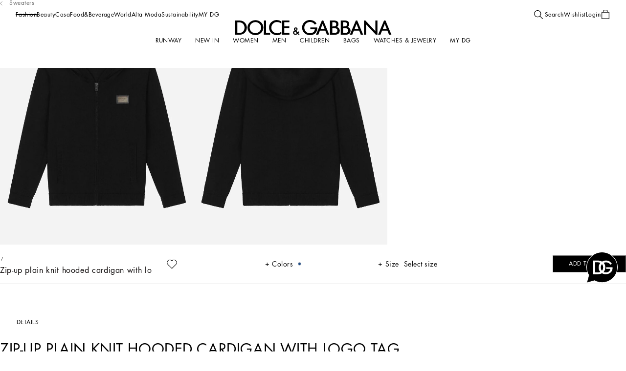

--- FILE ---
content_type: text/css; charset=UTF-8
request_url: https://eu4-cdn.inside-graph.com/chatpane_min.css?v=147bb0b065-141138
body_size: 91034
content:


/* path = css/inside.front.workflows2.css */

#insideWorkflowFieldCell {
    width: 100%;
}
#insideWorkflowFieldCell .inside-field {
    position: relative;
    width: calc(100% - 40px);
    height: 42px;
    background: #fff;
    padding: 0px 37px 0px 15px;
    border: 1px solid #C2C2C2;
    transition: width 0.3s;
    overflow: hidden;
    margin-top: 10px;
    margin-bottom: 10px;
}
div#insideChatPane.rtl #insideWorkflowFieldCell .inside-field:not(.phoneField) {
    padding: 0px 15px 0px 37px;
}
#insideWorkflowFieldCell .inside-field.disabled {
    width: 100%;
}
#insideWorkflowFieldCell .inside-field input {
    border: none;
    outline: none;
    margin: 0px;
    padding: 0px;
    border-radius: 0px;
    font-size: 16px;
    height: 100%;
    background: none;
}
#insideWorkflowFieldCell .inside-field input::-ms-clear {
    display: none;
}
#insideWorkflowFieldCell .inside-field input[type=number] {
    -moz-appearance: textfield;
}
#insideWorkflowFieldCell .inside-field input[type=number]::-webkit-inner-spin-button, #insideWorkflowFieldCell .inside-field input[type=number]::-webkit-outer-spin-button {
    -webkit-appearance: none;
    margin: 0;
}
#insideWorkflowFieldCell .inside-field span.symbol {
    margin: 0px 15px 0px 1px;
    float: left;
    height: 100%;
    display: flex;
    justify-content: center;
    align-items: center;
}
div#insideChatPane.rtl #insideWorkflowFieldCell .inside-field span.symbol {
    margin: 0px 1px 0px 15px;
    float: right;
}
#insideWorkflowFieldCell .inside-field.percentageField span.symbol {
    font-weight: bold;
}

#insideWorkflowFieldCell .intl-tel-input {
    display: none;
}
#insideWorkflowFieldCell .inside-field.phoneField {
    padding-left: 75px;
}
#insideWorkflowFieldCell .inside-field.phoneField input {
    direction: ltr;
}
#insideWorkflowFieldCell .inside-field .countryCode {
    width: 65px;
    height: 100%;
    position: absolute;
    top: 0px;
    left: 0px;
    cursor: pointer;
}
#insideWorkflowFieldCell .inside-field .countryCode .countryCodeText {
    height: 100%;
    width: 100%;
    text-align: center;
    padding: 0px 11px 0px 0px;
    display: flex;
    justify-content: center;
    align-items: center;
    direction: ltr;
}
#insideWorkflowFieldCell .inside-field .countryCode .arrowIcon {
    position: absolute;
    right: 0px;
    top: calc(50% - 4px);
    font-size: 11px;
    font-weight: bold;
}

#insideWorkflowFieldCell .inside-field span#insideFieldHelpButton {
    position: absolute;
    top: calc(50% - 13px);
    right: 10px;
    font-size: 27px;
}
#insideWorkflowFieldCell .inside-field span#insideFieldHelpButton:hover {
    cursor: pointer;
}
div#insideChatPane.rtl #insideWorkflowFieldCell .inside-field:not(.phoneField) span#insideFieldHelpButton {
    right: auto;
    left: 10px;
}

#insideWorkflowFieldCell .inside-field.textareaHolder {
    padding-top: 0px;
    padding-bottom: 0px;
    padding-right: 0px;
}
#insideWorkflowFieldCell .inside-field textarea {
    height: 40px;
    border: none;
    overflow: hidden;
    overflow-y: auto;
    padding-left: 0px;
    margin: 0px;
    outline: none;
    font-size: 16px;
    background: none;
}
#insideWorkflowFieldCell .inside-field.textareaHolder #insideFieldHelpButton {
    top: auto;
    bottom: 6px;
    right: 8px;
}
#insideWorkflowFieldCell .inside-field #disablingOverlay {
    position: absolute;
    top: 0;
    left: 0;
    width: 100%;
    height: 100%;
    border-radius: inherit;
}

#insideWorkflowFieldCell .inside-field input:disabled, #insideWorkflowFieldCell .inside-field textarea:disabled {
    background-color: inherit;
}

#insideChatPaneInputFooter #insideWorkflowFieldCell .inside-field #attachButton {
    position: absolute;
    right: 30px;
    display: block !important;
}

#insideChatPane.rtl #insideChatPaneInputFooter #insideWorkflowFieldCell .inside-field #attachButton {
    right: auto;
    left: 30px;
}

.flexButtonContainer {
    display: inline-block;
    padding: 0.4em 0px 0px 0px;
}
.flexButtonContainer .insideFlexButton {
    border-style: solid;
    border-width: 1px;
    display: flex;
    align-items: center;
    justify-content: center;
    margin-right: 8px;
    white-space: nowrap;
    cursor: pointer;
    float: left;
    margin-bottom: 0.4em;
}

.message.workflowMessage.fullWidth .bubble, .message.workflowLinkMessage .bubble {
    width: 100%;
}
#inside_holder.ie .message.workflowMessage .bubble {
    display: block;
}
.message.workflowMessage .picklist {
    width: 100%;
    padding: 0.4em 0px 0px 0px;
}
.picklist .picklistOptionLink {
    text-decoration: none;
}
.picklist .picklistOption {
    border-radius: 15px;
    border-style: solid;
    border-width: 1px;
    background-color: #fff;
    margin: 0px 0.3em 0.4em 0px;
    font-size: 16px;
    display: flex;
    align-items: center;
    justify-content: center;
    cursor: pointer;
    padding: 0px 12px 0px 12px;
    line-height: 1.618em;
    min-width: 3.2em; /* this is to set min width for buttons, eg to keep 'yes' and 'no' option the same width.*/
}
.picklist .picklistContent {
    display: flex;
    margin: auto;
    align-items: center;
}
.picklist .picklistOption .text {
    display: flex;
    flex-direction: column;
    align-items: center;
    line-height: normal;
    min-height: 1.618em;
    justify-content: center;
    text-align: center;
    margin: auto;
}
.picklist .picklistOption .text span {
    width: 100%;
}
.picklist .picklistOption .icon {
    width: 30px;
}
.picklist .picklistOption .subText {
    font-size: 12px;
    text-align: center;
    width: 100%;
}

/* hide icon and subtext on quick responses */
#workflows .picklist .picklistOption .icon,
#workflows .picklist .picklistOption .subText {
    display: none;
}

#workflows .picklist .picklistOption {
    background-color: #fff;
}
.picklist .picklistDummyOption {
    display: flex;
    padding: 0px 12px 10px 12px;
}
#workflows .picklist .picklistOption:last-child {
    margin-right: 34px;
}
#workflows .picklist .picklistOption {
    margin-bottom: 0px;
    min-width: unset;
}
.message.workflowMessage .picklist.vertical .picklistOption {
    width: 100%;
}
    .picklist .picklistOption.disabled[channels][visibility='hidden'], .insideSelectList li.disabled[channels][visibility='hidden'] {
        display: none !important;
    }
    .picklist .picklistOption.disabled[channels][visibility='disabled'], .insideSelectList li.disabled[channels][visibility='disabled'] {
        opacity: 0.3 !important;
        pointer-events: none !important;
    }
.message.workflowMessage .picklist.vertical .picklistOption:last-child {
    margin-bottom: 0px;
}
.message.workflowMessage .picklist.multiple {
    margin-bottom: 33px;
    display: inline-block;
}
.message.workflowMessage .picklist.multiple.vertical .picklistOption {
    text-align: left;
    justify-content: flex-start;
}
#workflows .picklist .picklistOption {
    /*float: left;*/
    display: inline-flex;
}
.message.workflowMessage .picklist.wrapping {
    display: inline-flex;
}
.message.workflowMessage .picklist .picklistOption span {

}
.message.workflowMessage .picklist .picklistOption span.icon-add {
    margin: 0px 9px 0px -2px;
}
div#insideChatPane.rtl .message.workflowMessage .picklist .picklistOption span.icon-add {
    margin: 0px -2px 0px 9px;
    display: inline-block;
}
.message.workflowMessage .picklist .picklistOption span.icon-tick {
    font-size: 24px;
    margin: 0px 4px 0px -5px;
}
div#insideChatPane.rtl .message.workflowMessage .picklist .picklistOption span.icon-tick {
    margin: 0px -5px 0px 4px;
    display: inline-block;
}
.message.workflowMessage.disabled .picklist, .message.workflowMessage.disabled .insideSelect, .message.workflowMessage.disabled .picklistBottomButton, #workflows.disabled {
    opacity: 0.4;
    pointer-events: none;
}
.message.workflowMessage.disabled .picklist .picklistOption:hover, .message.workflowMessage.disabled .insideSelect:hover, .message.workflowMessage.disabled .picklistBottomButton:hover, #workflows.disabled .picklist .picklistOption:hover {
    cursor: default;
}

.message.workflowMessage .picklistBottomButton {
    position: absolute;
    width: 100%;
    height: 37px;
    color: white;
    display: flex;
    justify-content: center;
    align-items: center;
    left: 0px;
    bottom: 0px;
    border-bottom-left-radius: 10px;
    border-bottom-right-radius: 10px;
    cursor: pointer;
}

.message.workflowMessage .workflowLinks {
    padding: 0.4em 0px 0px 0px;
}
.message.workflowMessage .workflowLinks .workflowLink {
    text-decoration: none;
}
.message.workflowMessage .workflowLink div {
    display: flex;
    align-items: center;
    text-align: left;
    border-style: solid;
    border-width: 1px;
    margin-bottom: 0.4em;
}
.message.workflowMessage .workflowLinks .workflowLink:last-child div {
    margin-bottom: 0px;
}
.message.workflowMessage .workflowLinks .workflowLink span {
    margin: 0px 10px 0px 0px;
    font-size: 22px;
}

.message.workflowMessage .picklist.vertical .picklistOptions {
    display: flex;
    flex-direction: column;
}

.message.workflowMessage .picklist.wrapping .picklistOptions {
    display: flex;
    flex-wrap: wrap;
}

/* text & icon positions */
.picklist:not([text-position="3"]) .picklistContent,
.picklist:not([sub-text-position="3"]) .picklistContent,
.picklist:not([text-position="3"]) .picklistOption .text,
.picklist:not([sub-text-position="3"]) .picklistOption .text {
    width: 100%;
}
.picklist[text-position="1"] .picklistOption {
    justify-content: flex-start;
}
.picklist[text-position="1"] .picklistOption .text {
    text-align: left;
    margin-left: 0;
}
.picklist[text-position="2"] .picklistOption {
    justify-content: flex-end;
}
.picklist[text-position="2"] .picklistOption .text {
    text-align: right;
    margin-right: 0;
}
.picklist[sub-text-position="1"] .picklistOption .subText {
    text-align: left;
}
.picklist[sub-text-position="2"] .picklistOption .subText {
    text-align: right;
}
.message.workflowMessage .picklist.vertical[option-bubble-size="2"] .picklistOption,
.message.workflowMessage .picklist.vertical[option-bubble-size="3"] .picklistOption {
    width: auto;
}
.message.workflowMessage .picklist.vertical[option-bubble-size="3"] .picklistOptions {
    align-items: flex-start;
}
.message.workflowMessage .picklist.vertical[option-bubble-size="2"] .picklistOptions {
    align-items: flex-end;
}
.picklist[icon-position="1"] .picklistOption .icon,
.picklist[icon-position="2"] .picklistOption .icon {
    margin-right: 8px;
}
.picklist[icon-position="3"] .picklistOption .icon,
.picklist[icon-position="4"] .picklistOption .icon {
    margin-left: 8px;
}

.insideSelect {
    position: relative;
    border-style: solid;
    border-width: 1px;
    display: flex;
    align-items: center;
    text-align: left;
    font-family: 'Nunito Sans', sans-serif;
    margin-top: 0.4em;
    cursor: pointer;
}
.insideSelect .insideSelectIcon {
    position: absolute;
    right: 15px;
    top: calc(50% - 10.5px);
    font-size: 21px;
}
div#insideChatPane.rtl .insideSelect .insideSelectIcon {
    right: auto;
    left: 15px;
}
.insideSelectMenu {
    display: none;
    padding: 16px 10px 0px 20px;
    border-top-left-radius: 15px;
    border-top-right-radius: 15px;
    box-shadow: 0 -8px 16px 0 rgba(82, 97, 115, 0.18);
    background-color: #fff;
    position: absolute;
    bottom: 0px;
    width: 100%;
    z-index: 999999;
}
.insideSelectMenu h2 {
    font-size: 16px;
    font-weight: bold;
    margin: 0px;
}
.insideSelectMenu span.insideSelectMenuClose {
    position: absolute;
    right: 15px;
    top: 19px;
    font-size: 17px;
    font-weight: bold;
    cursor: pointer;
}
#inside_holder.rtl .insideSelectMenu span.insideSelectMenuClose {
    right: auto;
    left: 15px;
}
.insideSelectMenu .insideSearchInputHolder {
    position: relative;
    margin: 15px 0px 0px 12px;
}
.insideSelectMenu .insideSearchInputHolder .icon-close {
    display: none;
}
.insideSelectMenu .insideSearchInputHolder.searchCrossIcon .icon-close {
    display: inline-block;
    position: absolute;
    top: calc(50% - 14px);
    right: 52px;
    font-size: 17px;
    cursor: pointer;
    opacity: 1;
}
#inside_holder.rtl .insideSelectMenu .insideSearchInputHolder.searchCrossIcon .icon-close {
    right: auto;
    left: 52px;
}
.insideSelectMenu #insideSelectListSearchInput {
    width: calc(100% - 38px);
    outline: none;
}
#insideSelectListSearchInput {
    font-size: 16px;
}
.insideSelectMenu #insideSelectListSearchInput::-ms-clear {
    display: none;
}
.insideSelectMenu .insideSelectList {
    width: 100%;
    height: 0px;
    display: block;
    padding-right: 22px;
    margin-top: 19px;
    overflow-x: hidden;
    overflow-y: auto;
    -webkit-overflow-scrolling: touch;
}
.insideSelectMenu .insideSelectList.animateHeight {
    -webkit-transition: height 0.3s;
    transition: height 0.3s;
}
.insideSelectMenu ul {
    list-style-type: none;
    font-family: 'Nunito Sans', sans-serif;
    font-size: 16px;
    padding: 0px 0px 0px 13px;
    margin: 0;
}
.insideSelectMenu li {
    margin-top: 0.1em;
    text-align: left;
    display: flex;
    align-items: center;
    cursor: pointer;
}
.insideSelectMenu li:hover .text span, .insideSelectMenu li.selected .text span {
    font-weight: bold;
}
.insideSelectMenu li .icon {
    width: 30px;
    margin-right: 8px;
}
.insideSelectMenu li .subText {
    font-size: 12px;
}
.insideSelectMenu li span.countryName {
    max-width: calc(100% - 85px);
    white-space: nowrap;
    overflow: hidden;
    text-overflow: ellipsis;
}
.insideSelectMenu li span.iti-flag {
    margin-right: 10px;
}
#inside_holder.rtl .insideSelectMenu li span.iti-flag {
    margin-right: 0px;
    margin-left: 10px;
}
.insideSelectMenu li span.dialCode {
    margin-left: 10px;
    color: #9f9f9f;
}
#inside_holder.rtl .insideSelectMenu li span.dialCode {
    margin-left: 0px;
    margin-right: 10px;
}

#workflows {
    margin-bottom: -3px;
    overflow: hidden;
    position: relative;
}
#workflows.chatInputHidden {
    height: 54px;
}
#workflows .picklist {
    display: flex;
    background-color: #fff;
    white-space: nowrap;
    width: 100%;
    height: auto;
    padding: 10px 35px 0px 35px;
    overflow-x: hidden;
    overflow-y: hidden;
}
#workflows .picklist .picklistOption {
    display: inline-flex;
    flex-shrink: 0;
}
#workflows #quickResponseLeftScroll, #workflows #quickResponseRightScroll {
    position: absolute;
    top: 10px;
    height: calc(100% - 10px);
    display: flex;
    align-items: center;
    text-align: center;
    background-color: #fff;
    opacity: 0.8;
    cursor: pointer;
}
#workflows #quickResponseLeftScroll {
    left: 0px;
}
#workflows #quickResponseRightScroll {
    right: 0px;
}
#workflows #quickResponseLeftScroll span, #workflows #quickResponseRightScroll span {
    font-size: 24px;
    -webkit-transition: opacity 0.3s;
    transition: opacity 0.3s;
    opacity: 0.3;
    height: 100%;
    display: flex;
    align-items: center;
    align-content: center;
}
#workflows #quickResponseLeftScroll span:hover, #workflows #quickResponseRightScroll span:hover {
    opacity: 1;
}

#workflows .picklist::-webkit-scrollbar {
    width: 1px;
    height: 1px;
}
#workflows .picklist::-webkit-scrollbar-thumb {
    background: none;
}
#workflows .picklist::-webkit-scrollbar-track {
    background: none;
}

.notification .leaveMessageButtoncontainer {
    display: flex;
    justify-content: center;
    margin-top: 20px;
    margin-bottom: 10px;
}
.notification .cancelNotification {
    margin-left: 15px;
}

.workflowBubble.message .content > div {
    white-space: pre-line;
}

.message .content .leaveMessageBtnHolder {
    padding-top: 9px;
}
.message .content .btnLeaveMessage {
    display: flex;
    justify-content: center;
    align-items: center;
    cursor: pointer;
    float: left;
    border-style: solid;
    border-width: 1px;
    font-size: 16px;
    line-height: 1.618em;
}

.message.leaveMessageNotification .bubble {
    background-color: #ffffff !important;
    text-align: left !important;
}
.message.leaveMessageNotification .bubble .content {
    /*font-weight: normal;*/
}

.message .inside_assistMessageFace span.icon-help, .message .inside_assistMessageFace span.icon-error {
    font-size: 32px;
}


@-webkit-keyframes rotation {
    from {
            -webkit-transform: rotate(0deg);
    }
    to {
            -webkit-transform: rotate(359deg);
    }
}


/* path = css/inside.front.surveyv2.css */

#inside_holder .surveyQuestionContainer input,
#inside_holder .surveyQuestionContainer textarea,
#inside_holder .surveyQuestionContainer select{
    outline:none;
    width:100%;
}

#inside_holder .surveyQuestionContainer, #inside_holder .c2cContainer {
    height: auto;
    padding: 57px 32px 25px 32px;
    border-top-left-radius: 15px;
    border-top-right-radius: 15px;
    box-shadow: 0 -8px 16px 0 rgba(82, 97, 115, 0.18);
    background-color: #fff;
    position: fixed;
    bottom: 0px;
    right: 0;
    width: 100%; /* fallback for IE */
    width: var(--inside-chatpane-width, 400px);
    max-width: 100%;
    /*font-family: 'Nunito Sans', serif;*/ /* inherits from font settings*/
    -webkit-transition: transform 0.3s;
    transition: transform 0.3s linear;
    transform-origin: 0 100%;
    transform: translateY(100%);
    user-select: none;
    min-height: 300px;
    z-index: 1200;
    outline: none;
}
    #inside_holder.mobile-device .surveyQuestionContainer, #inside_holder.mobile-device .c2cContainer {
        width: 100%;
    }

    #inside_holder .surveyQuestionContainer.opened, #inside_holder .c2cContainer.opened {
        transform: translateY(0);
    }
    #inside_holder .surveyQuestionContainer.opened {
        max-height: 100%;
        overflow: auto;
    }
    #inside_holder .c2cContainer.opened {
        overflow: hidden;
        z-index: 999999;
    }

    .c2cContainer .icon-close {
        position: absolute;
        right: 20px;
        top: 15px;
        cursor: pointer;
    }

#inside_holder .surveyQuestionContainer.minimized {
    transform: translate(0px, calc(100% - 60px));
    min-height: 40px;
    height: auto;
}

#inside_holder .surveyQuestionContainer.minimized .inside_survey_header {
    width: calc(100% - 60px);
    cursor: pointer;
}

#inside_holder .surveyQuestionContainer .insidePostChatSurveyButtons {
    display: flex;
    align-items: center;
    position: absolute;
    top: 10px;
    right: 15px;
    max-height: 60px;
}
    #inside_holder .surveyQuestionContainer .insidePostChatSurveyButtons span {
        display: inline-flex;
        width: 30px;
        height: 30px;
        line-height: 30px;
        text-align: center;
        cursor: pointer;
        align-items: center;
        justify-content: center;
        vertical-align: middle;
    }
    #inside_holder .surveyQuestionContainer .insidePostChatSurveyButtons svg {
        width: 20px;
        height: 20px;
    }

#inside_holder .surveyQuestionContainer .insidePostChatSurveyCloseButton, #inside_holder .c2cContainer .insidePostChatSurveyCloseButton {
    opacity: 0.25;
    font-size: 17px;
    font-weight: bold;
    cursor: pointer;
}
    #inside_holder .surveyQuestionContainer .insidePostChatSurveyCloseButton.customIcon {
        margin-left: 5px;
    }
    #inside_holder .surveyQuestionContainer span.insidePostChatSurveyCloseButton.customIcon:before {
        display: none !important;
    }

#inside_holder .inside_survey_header_container .insidePostChatSurveyMinimizeButton, #inside_holder .surveyQuestionContainer span.icon-expand-rounded {
    opacity: 0.25;
    font-size: 17px;
    font-weight: bold;
    cursor: pointer;
}
    #inside_holder .inside_survey_header_container .insidePostChatSurveyMinimizeButton.customIcon:before {
        display: none !important;
    }

    #inside_holder .surveyQuestionContainer span.insidePostChatSurveyCloseButton.customIcon, #inside_holder .inside_survey_header_container .insidePostChatSurveyMinimizeButton.customIcon {
        font-size: 20px;
        opacity: 1;
    }

    #inside_holder .surveyQuestionContainer .insidePostChatSurveyCloseButton:hover,
    #inside_holder .c2cContainer .insidePostChatSurveyCloseButton:hover,
    #inside_holder .inside_survey_header_container .insidePostChatSurveyMinimizeButton:hover,
    #inside_holder .surveyQuestionContainer span.icon-expand-rounded:hover {
        color: #333;
        opacity: 1;
    }

#inside_holder .surveyQuestionContainer .questionText {
    font-size: 18px;
    font-weight: bold;
    text-align: center;
    margin-bottom: 25px;
    line-height: 1.44;
    opacity: 1;
    outline: transparent;
    /*transition*/
    -webkit-transition: opacity 0.3s;
    transition: opacity 0.3s linear;
    /*----------*/
}

#inside_holder .surveyQuestionContainer .completionMessage {
    margin: 100px 0px;
}

#inside_holder .surveyQuestionContainer .questionControl {
    margin-bottom: 16px;
    opacity: 1;
    text-align:center;
    /*transition*/
    -webkit-transition: opacity 0.3s;
    transition: opacity 0.3s linear;
    /*----------*/
}

#inside_holder .surveyQuestionContainer textarea {
    height: 110px;
    border-radius: 10px;
    margin: 0px;
    font-size:16px;
    padding: 10px 15px;
}
#inside_holder .surveyQuestionContainer textarea::placeholder {
    /*font-family: 'Nunito Sans', serif; */
    font-size: 16px;
    color: rgba(102, 102, 102, 0.5);
}
#inside_holder .surveyQuestionContainer .surveyNextButton[disabled], #inside_holder .surveyQuestionContainer .surveySubmitButton[disabled] {
    cursor:not-allowed;
    opacity:0.5 !important;
}
#inside_holder .surveyQuestionContainer .surveyNextButton, #inside_holder .surveyQuestionContainer .surveySubmitButton, #inside_holder .c2cContainer .c2cConfirmButton  {
    width: 100%;
    margin: 0px;
    opacity: 1;
    /*transition*/
    -webkit-transition: opacity 0.3s;
    transition: opacity 0.3s linear;
    /*----------*/
}

#inside_holder .star {
    display: inline-block;
    font-size: 40px;
    padding: 5px;
    cursor: pointer;
}
/* nps css start */
#inside_holder .npsContainer {
    overflow: hidden;
}
#inside_holder .npsContainer ul {
    list-style: none;
    padding: 0;
    display: flex;
    justify-content: space-around;
    border: solid 1px rgba(51, 51, 48, 0.25);
    overflow: hidden;
    margin: 16px 0 7px 0;
}
.npsContainer ul li {
    line-height: 44px;
    width: calc(100% / 11);
    cursor: pointer;
    font-size: 16px;
}
.npsContainer ul li {
    border-left: solid 1px rgba(51, 51, 48, 0.25);
}
#inside_holder:not(.rtl) .npsContainer ul li:first-child {
    border-left: none;
}
.npsContainer li.selected, .npsContainer li:hover {
    color: white;
}
#inside_holder .lowDesc, #inside_holder .highDesc {
    /*font-family: 'Nunito Sans', serif; */
    font-size: 12px;
    letter-spacing: normal;
    color: #333333;
    /* margin-top: 17px; */
    margin-bottom: 30px;
}
#inside_holder .lowDesc {
    float:left;
}
#inside_holder .highDesc {
    float:right;
}
#inside_holder .descValue {
    margin: 0px;
    position: absolute;
    /*font-family: 'Nunito Sans', serif;*/
    top: -5px;
    font-size: 28px;
    font-weight: bold;
    text-align: center;
    padding: 0px;
}
/* rtl */
.rtl .npsContainer ul li {
    border-left: none;
    border-right: solid 1px rgba(51, 51, 48, 0.25);
}
.rtl .npsContainer ul li:first-child {
    border-right: none;
}
#inside_holder.rtl .highDesc {
    float:left;
}
#inside_holder.rtl .lowDesc {
    float:right;
}
/* nps css end */
#inside_holder .insideSelectBox {
    width: 100%;
    height: 44px;
    border-radius: 10px;
    border: solid 1px rgba(102, 102, 102, 0.4);
    background-color: #ffffff;
    cursor: pointer;
    vertical-align: middle;
    text-align: left;
    padding-left: 17px;
    position:relative;
}
#inside_holder .insideSelectBox label{
    /*font-family: 'Nunito Sans', serif;*/
    letter-spacing: 0px;
    font-size: 16px;
    color: #333333;
    line-height: 42px;
}
#inside_holder .insideSelectBox .icon-minimise_2 {
    position: absolute;
    right: 15px;
    top: 11px;
    font-size: 20px;
}
#inside_holder .insideSurveyQuestionImage2Yes, #inside_holder .insideSurveyQuestionImage2No {
    cursor: pointer;
    display: inline-block;
    vertical-align: middle;
}
    #inside_holder .insideSurveyQuestionImage2Yes:first-child, #inside_holder .insideSurveyQuestionImage2No:first-child {
        margin-right: 40px;
    }
    #inside_holder .insideSurveyQuestionImage2Yes span, #inside_holder .insideSurveyQuestionImage2No span {
        font-size: 55px;
        opacity: 0.5;
        cursor: pointer;
        /*transition*/
        -webkit-transition: font-size 0.15s, opacity 0.15s,;
        transition: font-size 0.15s linear, opacity 0.15s;
        /*----------*/
        display: inline-block;
        height: 70px;
        line-height: 70px;
        width: 70px;
    }
    #inside_holder .insideSurveyQuestionImage2Yes:not(.selected) span:hover, #inside_holder .insideSurveyQuestionImage2Yes.selected span,
    #inside_holder .insideSurveyQuestionImage2No:not(.selected) span:hover, #inside_holder .insideSurveyQuestionImage2No.selected span {
        font-size: 70px;
        opacity: 1;
    }
    #inside_holder .insideSurveyQuestionImage2Yes img, #inside_holder .insideSurveyQuestionImage2No img {
        max-width: 64px;
        transition: transform 0.15s linear;
    }
    #inside_holder .insideSurveyQuestionImage2Yes:not(.selected) img:hover, #inside_holder .insideSurveyQuestionImage2Yes.selected img,
    #inside_holder .insideSurveyQuestionImage2No:not(.selected) img:hover, #inside_holder .insideSurveyQuestionImage2No.selected img {
        transform: scale(1.25);
    }
#inside_holder .surveyQuestionContainer .picklistOption {
    border-radius:15px;
}
#inside_holder .surveyQuestionContainer .picklist.multiple.vertical .picklistOption {
    text-align: left;
    justify-content: flex-start;
}
#inside_holder .surveyQuestionContainer .picklist .picklistOption span {
    margin: 0px 9px 0px 2px;
    font-size: 16px;
}
#inside_holder .surveyQuestionContainer .picklist .picklistOption span.icon-tick {
    font-size: 20px;
    margin-right: 5px;
}
#inside_holder .surveyQuestionContainer .starSelectHolder {
    margin-top: -6px;
}
#inside_holder .surveyQuestionContainer.dropDown {
    
}
#inside_holder .surveyQuestionContainer.dropDown .surveyNextButton{
    margin-top: 71px;
}
#inside_holder .surveyQuestionContainer.starRating .surveyNextButton {
    margin-top: 69px;
}
#inside_holder .surveyQuestionContainer.smiley .surveyNextButton {
    margin-top: 36px;
}
#inside_holder .surveyQuestionContainer.nps {
}
#inside_holder .surveyQuestionContainer.singleSelect {
}
#inside_holder .surveyQuestionContainer.multipleSelect {
}
#inside_holder .surveyQuestionContainer .picklist .picklistOption {
    margin: 0px 0px 10px 0px !important;
    outline: none;
}


/* path = css/inside.chatv2.css */

* {
	box-sizing: border-box;
}

html {
    -webkit-text-size-adjust: 100%; /* Prevent font scaling in landscape while allowing user zoom */
}

body {
	padding: 0;
	margin: 0;
	overflow: hidden;
	line-height: 1.618em;
	font-family: 'Nunito Sans', sans-serif;
}

div, span, input {
	-webkit-tap-highlight-color: transparent;
}

h1, h2, h3 {
	line-height: 1.2em;
}

::-webkit-scrollbar {
	width: 4px;
	height: 4px;
}

::-webkit-scrollbar-thumb {
	background-color: #999999;
	border-radius: 4px;
}

::-webkit-scrollbar-track {
}

* {
    scrollbar-color: #999999 transparent; /* for firefox */
    scrollbar-width: thin;
}

body:not(.user-is-tabbing) button:focus,
body:not(.user-is-tabbing) input:focus,
body:not(.user-is-tabbing) select:focus,
body:not(.user-is-tabbing) textarea:focus,
body:not(.user-is-tabbing) .menuItem:focus,
body:not(.user-is-tabbing) .messageContent:focus,
body:not(.user-is-tabbing) .button:focus,
body:not(.user-is-tabbing) #chatSendButton:focus, 
body:not(.user-is-tabbing) #attachButton:focus,
body:not(.user-is-tabbing) #insideChatPaneMinimiseButton:focus,
body:not(.user-is-tabbing) #insideChatPaneCloseButton:focus {
	outline: none;
}

#inside_holder {
	display: block !important;
}

#orientPhone {
	display: none;
	width: 100vw;
	height: 100vh;
	top: 0;
	left: 0;
	position: absolute;
	z-index: 9999999;
	background: #333333;
	text-align: center;
	color: white;
	justify-content: center;
	align-items: center;
    flex-direction: column;
}

#orientPhone > div {
    margin-top: 20px;
    font-size: 20px;
}

.chatpane-resizer {
	position: fixed;
	width: 20px;
	height: 20px;
	z-index: 9000;
	display: none;
}

#inside_holder.chatOpen.videoChat:not(.cropToPortrait) .chatpane-resizer {
	display: block;
}

.chatpane-resizer.top-left {
	top: 0;
	left: 0;
	cursor: nwse-resize;
	width: 24px;
	height: 24px;
}

.chatpane-resizer.top-right {
  right: 0;
  top: 0;
  cursor: nesw-resize;
}

.chatpane-resizer.bottom-left {
  left: 0;
  bottom: 0;
  cursor: nesw-resize;
  width: 24px;
  height: 24px;
}

.chatpane-resizer.bottom-right {
  right: 0;
  bottom: 0;
  cursor: nwse-resize;
}

@media screen and (min-width: 480px) and (max-width: 828px) and (orientation: landscape) {
	#inside_holder:not(.videoChat:not(.minimised)):not(.keyboardOpen):not(.showAvatars).mobile-device.chatOpen #orientPhone {
		display: flex;
	}
	#inside_holder.videoChat.mobile-device.chatOpen #insideChatPaneHeader {
		display:none;
	}
	#inside_holder.videoChat.mobile-device.chatOpen .vidcontainer.videochat {
		top:0px;
		height:100%;
	}
	.mobile-device #notifications {
		top: 0px;
	}
}

#insideChatPane {
	background: #ffffff;
	font-family: 'Nunito Sans', sans-serif;
	display: flex;
	flex-flow: column;
	height: 100%;
}

#insideChatPane.mobile-device {
	border-radius: 0 !important;
}

#insideChatPane.notificationMode {
	display: none;
}

#inside_holder.notificationMode .surveyQuestionContainer, #inside_holder.notificationMode .c2cContainer, #inside_holder.notificationMode #insideChatPaneAvatars  {
	display: none !important;
}

#insideChatPane.minimised #insideChatPaneMinimiseButton {
	/*transform: rotate(180deg);*/
}

#insideChatPaneMinimiseButton {
	transition: transform 0.5s;
}

input, textarea, #inside_holder .input {
	font-family: 'Nunito Sans', sans-serif;
	line-height: 1.618em;
}

#insideChatPane .schedulingFormContainer select {
	font-family: 'Nunito Sans', sans-serif;
}

input[type=button], input[type=submit], input[type=reset], .inside_sendButton,  .inside_adminButton,  .insideSubmitButton {
	background-color: white;
	border: none;
	color: #333333;
	padding: 16px 32px;
	padding-top: 0;
	padding-bottom: 0;
	text-decoration: none;
	margin: 4px 2px;
	cursor: pointer;
	font-size: 1em;
	height: auto;
	margin-top: 10px;
	width: auto;
	display: block;
	text-align: center;
	transition: background-color 0.2s;
	font-family: 'Nunito Sans', sans-serif;
	line-height: 1.618em;
}

textarea {
	resize: none;
}

#insideChatPaneHeader {
	width: 100%;
	height: 60px;
	min-height: 60px;
	background: #dedede;
	background-size: contain;
	position: relative;
	z-index: 1101;
}

#insideChatPane.video #insideChatPaneHeader {
	cursor: auto !important;
}


.content-wrapper {
	overflow: auto;
	min-height: 0;
}

#insideChatPaneContent {
	width: 100%;
	padding: 16px 0;
	display: flex;
	flex-direction: column;
	overflow: auto;
	background: #dedede;
	flex: 1 1 auto; /* fill to available height */
	-webkit-overflow-scrolling: touch;

}

#inside_holder #insideChatPane.desktopVideo .footerHidden #insideChatPaneContent {
	max-height: calc(100vh - var(--inside-header-height, 50px));
}

#inside_holder #insideChatPane.desktopVideo #insideChatPaneContent.footerHidden {
	max-height: calc(100vh - 50px - var(--inside-header-height, 50px));
}


#insideChatPane.footerHidden #insideChatPaneContent {
	padding-bottom: 60px;
}

#insideChatPane.footerHidden.menuButtonDisabled:not(.disabledChatInputTextShown) #insideChatPaneContent, 
#insideChatPane.footerHidden.menuButtonHidden:not(.disabledChatInputTextShown) #insideChatPaneContent, 
#insideChatPane.footerHidden.noCookies #insideChatPaneContent  {
	padding-bottom: 10px;
}


/* Firefox has a bug where padding on a scrollable container is ignored - also the case with IE and Edge */
.firefox #insideChatPane.footerHidden #insideChatPaneFooterBuffer,
.ie #insideChatPane.footerHidden #insideChatPaneFooterBuffer,
.edge #insideChatPane.footerHidden #insideChatPaneFooterBuffer  {
	min-height: 60px;
}


#inside_leaveMessageForm {
    background: #dedede;
}

#insideChatPane.notificationsShowing:not(.dynamicheight) div#inside_prechatForm, .customForm {
	padding-top: calc(var(--inside-not-height, 0px) + 20px);
}

#insideChatPane.notificationsShowing:not(.dynamicheight) #insideChatPaneContent {
	padding-top: calc(var(--inside-not-height, 0px) + 16px);
}

#insideChatPane.notificationsShowing:not(.dynamicheight) ~ div#inside_leaveMessageForm {
	padding-top: calc(var(--inside-not-height, 0px) + 40px);
}

.keyboardOpen #insideChatPane.notificationsShowing div#inside_prechatForm, .customForm, 
.keyboardOpen #insideChatPane.notificationsShowing #insideChatPaneContent,
.keyboardOpen #insideChatPane.notificationsShowing ~ div#inside_leaveMessageForm{
	padding-top: 50vh;
}

#inside_holder.oldIos #insideChatPaneContent {
	height: calc(100% - 126px);
	display: block;
}

#inside_holder .sr-only {
	position: absolute;
	width: 1px;
	height: 1px;
	padding: 0;
	margin: -1px;
	overflow: hidden;
	clip: rect(0,0,0,0);
	border: 0;
}

#insideChatPaneFooter {
	/*height: 66px;*/
	width: 100%;
	position: relative;
	box-shadow: 0 -5px 10px rgba(0, 0, 0, 0.1);
	background: white;
	z-index: 1000;
}

.videoPopup #insideChatPaneFooter{
	display: none;
}

#chatMenuButtonCell {
	vertical-align: middle;
}

#insideChatPaneFooter.bottomAligned #chatMenuButtonCell {
	vertical-align: bottom;
}

#insideChatPaneFooter.bottomAligned #chatMenuButton {
    position: relative;
    bottom: 1px;
}
#insideChatPaneFooter.bottomAligned #chatSendButton {
    top: auto;
    bottom: -17px;
}

#insideChatPaneInputFooter.hidden #chatMenuButton {
	transition: 0.3s all cubic-bezier(0.175, 0.885, 0.32, 1.275); /* ease out back*/
	position: absolute;
    top: -50px;
    background: white;
    border-radius: 50%;
    box-shadow: 0 0 10px 0 rgba(0, 0, 0, 0.1);
    text-align: center;
    width: 42px;
    height: 42px;
    align-items: center;
    line-height: 42px;
	padding: 12px;
}

#insideChatPaneInputFooter.menuButtonHidden #chatInputCell, #insideChatPaneInputFooter.menuButtonHidden #insideWorkflowFieldCell {
	padding-left: 10px;
}

#insideChatPaneInputFooter.hidden #chatSendButton, #insideChatPaneInputFooter.hidden #attachButton, #insideChatPaneInputFooter.hidden #chatInputWrapper, #insideChatPaneInputFooter.hidden #insideWorkflowFieldCell, #insideChatPaneInputFooter.hidden #avatarAnimationButton {
	display: none !important;
}

#insideChatPaneInputFooter.hidden table#insideChatFooterTable {
	height: 0;
}

#insideChatPane #insideChatPaneInputFooter.hidden td#chatMenuButtonCell {
	padding: 0;
}

#insideChatPaneInputFooter {
	position: relative;
}

table#insideChatFooterTable td {
	vertical-align: middle;
	/*padding-bottom: 10px;*/
	/*padding-right: 10px;*/
}

#insideChatPaneInputFooter.hidden {
    height: 0;
}

#insideChatPaneInputFooter.menuButtonHidden #chatMenuButton {
	display: none !important;
}

#insideChatPane.noCookies #chatMenuButton {
	display: none !important;
}

#insideChatPane.noCookies .startANewChatButton {
	display: none !important;
}

#chatSendButton, #attachButton, #progressIndicator, #avatarAnimationButton {
	display: inline-block;
	width: 60px;
	background: transparent;
	height: 40px;
	line-height: 20px;
	padding: 10px;
	text-align: center;
	color: #666666;
	font-size: 24px;
	vertical-align: middle;
	cursor: pointer;
}

#chatSendButton svg, #attachButton svg, #progressIndicator svg {
	width: 24px;
	height: 24px;
}

#attachButton, #chatSendButton, #progressIndicator, #avatarAnimationButton {
	position: absolute;
	right: 10px;
	top: 50%;
	-webkit-transform: translateY(calc(-50% - 2px));
	transform: translateY(calc(-50% - 2px));
}
#insideChatPane.rtl #attachButton, #insideChatPane.rtl #chatSendButton, #insideChatPane.rtl #avatarAnimationButton {
    right: auto;
    left: 10px;
}
#insideChatPane.rtl.iosMobile div#chatSendButton {
	right: auto;
	left: -3px;
}
#insideChatPane.rtl #chatSendButton {
	-webkit-transform: translateY(calc(-50% - 2px));
	transform: translateY(calc(-50% - 2px));
	left: -3px;
}
#insideChatPane.rtl #chatSendButton span {
	display: inline-block;
	-webkit-transform: rotate(180deg);
	transform: rotate(180deg);
}

#chatSendButton {
    right: -2px;
}

#insideChatPane.iosMobile div#chatSendButton {
	right: -1px;
}

#chatSendButton:focus, #chatSendButton span:focus, .insideSelectMenu [tabindex], 
#chatPaneMenuContent, .menuItem, #inside_prechatForm_form,
#insideChatPaneContent, .message .bubble,
div#inside_prechatForm, .notification .bubble {
	outline: transparent;
}

.user-is-tabbing #chatSendButton:focus > span, .user-is-tabbing #chatSendButton:focus > svg,
.user-is-tabbing #attachButton:focus span, .user-is-tabbing #attachButton:focus svg, .user-is-tabbing #avatarAnimationButton:focus span{
    outline: auto 1px -webkit-focus-ring-color;
}

#attachButton {
	font-size: 20px;
	-webkit-transform: translateY(-50%);
	transform: translateY(-50%);
	outline: none;
}

#avatarAnimationButton {
	display: none;
	right: 54px;
	z-index: 100;
	width: 40px;
}

#progressIndicator {
	top: 22%;
	-webkit-animation: rotation 0.5s infinite linear;
}

#chatMenuButton {
    width: 40px;
    height: 40px;
    padding: 11px;
    cursor: pointer;
    position: relative;
    /*margin-top: -5px;*/
    /*top: 4px;*/
	display: block;
    /*
    justify-content: center;
    align-items: center;
    */
}

#insideChatPane:not(.menuOpen).menuButtonDisabled #chatMenuButton {
    display: none !important;
}

#insideChatPane:not(.menuOpen).menuButtonDisabled td#chatMenuButtonCell {
	padding:  5px;
}

#chatMenuButton svg {
	width: 18px;
	height: 18px;
}

#chatMenuButton > div {
    position: absolute;
    transition: 0.5s all;
    opacity: 1;
    transform: rotate(0deg) scale(1);
}

#chatMenuButton #chatMenuCloseIcon {
    font-size: 18px;
    /*padding: 11px;*/
    /*width: 18px;*/
    /*height: 18px;*/
}

#chatMenuButton:focus, #chatMenuButton > div:focus  {
    outline: none;
}

#chatMenuButton:focus > div {
	outline: auto 1px -webkit-focus-ring-color;
}

#insideChatPaneInputFooter:not(.hidden) .disabledChatInputContainer {
	display: none !important;
}

#insideChatPaneInputFooter.hidden .disabledChatInputContainer {
	display: flex;
	position: absolute;
	bottom: 0;
	left: 0;
	padding: 8px 16px 8px 53px;
	height: 3.7em;
	display: flex;
	align-items: center;
	background: #dedede;
	z-index: -1;
	width: 100%;
}

#insideChatPane.footerHidden.menuButtonDisabled .disabledChatInputContainer, 
#insideChatPane.footerHidden.menuButtonHidden .disabledChatInputContainer {
	padding-left: 16px;
}

#insideChatPaneInputFooter.hidden .disabledChatInputText {
	width: 100%;
	font-size: 14px;
	line-height: 1.6em;
	max-height: 100%;
	overflow: auto;
}

.thinscroll::-webkit-scrollbar,
.dynamicNotification .content::-webkit-scrollbar {
	width: 4px;
	height: 4px;
}

.thinscroll::-webkit-scrollbar-thumb,
.dynamicNotification .content::-webkit-scrollbar-thumb {
	background-color: #cccccc;
	border-radius: 4px;
}

.thinscroll::-webkit-scrollbar-track,
.dynamicNotification .content::-webkit-scrollbar-track {
	background: none;
}

.thinscroll.notrack::-webkit-scrollbar-track,
.dynamicNotification .content.notrack::-webkit-scrollbar-track {
	background: none;
}

#chatMenuIcon, #chatMenuCloseIcon {
	width: 100%;
	height: 100%;
	text-align: center;
	left: 0;
	top: 0;
	padding-top: 11px;
}

.transitionHidden {
	transform: rotate(-180deg) scale(.5) !important;
	opacity: 0 !important;
}

#chatInputWrapper, #emailInputWrapper {
    display: inline-block;
    width: 100%;
}

#chatInput, #emailInput {
	transition: width 0.3s;
	width: calc(100% - 40px);
	max-height: 100px;
	padding-top: 12px;
	padding-bottom: 12px;
	padding-left: 10px;
	border-radius: 10px;
	background-color: #ffffff;
	border: 1px solid #C2C2C2;
	line-height: 1.2em;
	font-size: 16px;
	margin: 10px auto;
	overflow: auto;
}
#emailInput {
    width:100%;
    text-overflow: ellipsis;
}
#chatInput:focus, #emailInput:focus {
    outline: none;
}
input:focus, textarea:focus {
	outline: none;
}
input[type="checkbox"]:focus, input[type="radio"]:focus, .insideSelectMenuClose:focus {
	outline: 1px solid #ffb100;
}
#chatInput.disabled, #emailInput.disabled, #insideWorkflowFieldCell.inputDisabled .inside-field, #insideWorkflowFieldCell.inputDisabled .inside-field input, #insideWorkflowFieldCell.inputDisabled .inside-field textarea {
    width: 100%;
    background: #F1F1F1;
    border-color: #F1F1F1;
    color: #B8B8B8;
}
#emailInput.valid, #emailInput.disabled, #emailInput.pending {
    width: calc(100% - 40px);
}
#chatInput.empty, #emailInput.empty {
    width: 100%;
}

#chatInput.disabled::placeholder, #emailInput.disabled::placeholder {
    color: #bbbbbb;
}

#insideChatPaneInputFooter.disabled #attachButton, #insideChatPaneInputFooter.disabled #sendButton, #insideChatPaneInputFooter.disabled #avatarAnimationButton {
	display: none !important;
}

#insideChatFooterTable {
	/*height: 66px;*/
	width: 100%;
	border: none;
	padding: 0;
	margin-bottom: -2px;
	position: relative;
}

td#chatInputCell, td#emailInputCell, td#insideWorkflowFieldCell {
    width: 100%;
    padding-right: 10px;
}
.rtl td#chatInputCell, .rtl td#emailInputCell, .rtl td#insideWorkflowFieldCell {
	padding-right: 0;
	padding-left: 10px;
}

.rtl td#chatInputCell {
	padding-left: 10px;
	padding-right: 0;
}

#insideChatPaneHeaderImageWrapper {
	text-align: center;
	line-height: 60px;
	height: 60px;
	user-select: none;
	font-size: 20px;
	margin: 0;
}

#insideChatPaneButtons {
	position: absolute;
	right: 15px;
	top: 15px;
	max-height: var(--inside-header-height, none);
	display: flex;
	align-items: center;
}
.rtl #insideChatPaneButtons {
	right: auto;
	left: 15px;
}
div#insideChatPaneButtons div {
	font-size: 20px;
	position: relative;
}
div#insideChatPaneButtons svg, .vidcontainer.videoList .footer .closeVideos svg {
	width: 20px;
	height: 20px;
}
.rtl #insideChatPaneCloseButton {
	float: left;
}

.insideChatPaneHeaderButton {
	display: inline-flex;
	width: 30px;
	height: 30px;
	line-height: 30px;
	text-align: center;
	cursor: pointer;
	align-items: center;
	justify-content: center;
	vertical-align: middle;
	font-size: 16px;
}

#insideChatPaneCloseButton {
	display: none;
}

#insideChatPaneCloseButton > span, #insideChatPaneMinimiseButton > span, #insideChatPaneBackButton > span {
    width: 100%;
    height: 100%;
    padding-top: 5px;
}

.insideChatPaneHeaderButton + .insideChatPaneHeaderButton {
	margin-left: 5px;
}

.imageAlignHelper {
	display: inline-block;
	vertical-align: middle;
	height: 100%;
}

#insideChatPaneHeaderImageWrapper img {
	display: inline-block;
	vertical-align: middle;
	max-height: 50px;
	max-width: 100%;
}

.insideChatPaneHeaderButton i.tooltip {
	position: absolute;
	right: -20px;
	bottom: -35px;
	font-weight: bold;
	font-size: 12px;
	line-height: 16px;
	color: white;
	background: rgb(51 51 51 / 85%);
	box-shadow: 0px 4px 8px rgba(82, 97, 115, 0.15);
	backdrop-filter: blur(2.71828px);
	padding: 5px 10px 5px 10px;
	border-radius: 5px;
	white-space: nowrap;
	animation: fadeout 1s forwards;
	animation-delay: 10s;
	border: 1px solid #FFFFFF;
	pointer-events: none;
	font-style: normal;
	min-width: 50px;
	text-overflow: ellipsis;
	overflow: hidden;
	white-space: nowrap;
	max-width: 80vw;
}

.insideChatPaneHeaderButton.smallFont i.tooltip {
  font-size: 10px;
}

.insideChatPaneHeaderButton.hasTooltip:before, .insideChatPaneHeaderButton.hasTooltip:after {
	content: '';
	border: 7px solid transparent;
	border-bottom-color: white;
	position: absolute;
	left: 50%;
	transform: translate(-50%);
	bottom: -8px;
	animation: fadeout 1s forwards;
	animation-delay: 10s;
	z-index: 1;
	pointer-events: none;
}
.preview .insideChatPaneHeaderButton i.tooltip,
.preview .insideChatPaneHeaderButton.hasTooltip:before, 
.preview .insideChatPaneHeaderButton.hasTooltip:after {
	animation-delay: 1s;
}
.insideChatPaneHeaderButton.hasTooltip:after {
	border-bottom-color: rgb(51 51 51 / 85%);
	bottom: -9px;
}
.insideChatPaneHeaderButton.hasTooltip:hover .tooltip,
.insideChatPaneHeaderButton.hasTooltip:hover:after,
.insideChatPaneHeaderButton.hasTooltip:hover:before{
	opacity: 1 !important;
	display: block !important;
}
.insideChatPaneHeaderButton.hasTooltip.notooltip:before,
.insideChatPaneHeaderButton.hasTooltip.notooltip:after,
.insideChatPaneHeaderButton.hasTooltip.notooltip .tooltip{
	display: none;
}
#insideChatPane.notificationsShowing .insideChatPaneHeaderButton.hasTooltip .tooltip {
	bottom: 0;
	right: calc(100% + 10px);
	max-width: 60vw;
}
#insideChatPane.notificationsShowing .insideChatPaneHeaderButton.hasTooltip:before, 
#insideChatPane.notificationsShowing .insideChatPaneHeaderButton.hasTooltip:after {
	bottom: calc(50% - 7px);
	left: -4px;
	border: 7px solid transparent;
	border-left-color: white;
}
#insideChatPane.notificationsShowing .insideChatPaneHeaderButton.hasTooltip:after {
	border-left-color: rgb(51 51 51 / 85%);
	left: -5px;
}

#insideChatPane.rtl.notificationsShowing .insideChatPaneHeaderButton.hasTooltip .tooltip {
	bottom: 0;
    right: auto;
    left: calc(100% + 10px);
}

#insideChatPane.rtl.notificationsShowing .insideChatPaneHeaderButton.hasTooltip:before, 
#insideChatPane.rtl.notificationsShowing .insideChatPaneHeaderButton.hasTooltip:after {
	left: auto;
	right: -18px;
	border: 7px solid transparent;
	border-right-color: white;
}

#insideChatPane.rtl.notificationsShowing .insideChatPaneHeaderButton.hasTooltip:after {
	border-right-color: rgb(51 51 51 / 85%);;
	right: -19px;
}

#insideChatPaneBackButton[style="display: inline-flex;"] + #insideChatPaneVideosButton.hasTooltip:before,
#insideChatPaneBackButton[style="display: inline-flex;"] + #insideChatPaneVideosButton.hasTooltip:after,
#insideChatPaneBackButton[style="display: inline-flex;"] + #insideChatPaneVideosButton.hasTooltip i.tooltip {
	display: none;
	z-index: 2;
}

/* chat messages */
 .message {
	position: relative;
	margin-left: 16px;
	margin-right: 16px;
	flex-shrink: 0; 
}
.message .bubble {
	background: white;
	padding: 16px;
	padding-top: 12px;
	padding-bottom: 12px;
	border-radius: 15px;
	display: inline-block;
	white-space: pre;
	min-width: 60px;
	word-break: break-word;
	line-height: 1.618em;
	font-size: 16px; /* default */
	position: relative;
}

	.message .bubble:focus,
	.message .bubble:focus #startANewChatButton span,
	#startANewChatButton:focus span {
		box-shadow: 0 8px 16px 0 rgba(82, 97, 115, 0.18);
	}


.message.sending {
	opacity: 0.75;
}

.message.error .bubble {
	background: red !important;
	color: white !important;
	opacity: 0.75 !important;
}

.rtl .message .bubble {
	min-width: 150px;
}

.message .content {
	line-height: 1.618em;
	font-size: 16px; /* default */
}

.message.videochat .content, .message.paymentform .content {
	text-align: left;
}

.message .content .videoChatRequestMsg {
	font-size: 18px;
	margin: 8px 0 12px 0;
	font-weight: bold;
}

.message .content .videoChatDisclaimerMsg {
	line-height: 1.2;
}

.message.videochat .button, .message.paymentform .button {
	margin-top: 20px;
	margin-left: 0;
	border-width: 1px;
	border-style: solid;
	font-size: 16px;
}

.message.videochat .button.cancel,.message.paymentform .button.cancel {
	background: none;
}

.message.system.inbubble .bubble, .message.system.plain.inbubble .bubble {
    font-size: 16px; /* default */
}

.message .bubble a {
	color: #1bb9da;
}

.message.file .bubble a {
	text-decoration: none;
}
.message.file .bubble a:hover {
	text-decoration: underline;
	cursor: pointer;
}
.message.file .content:hover [class^='icon-download'] {
	display: block;
}
.message.file .content:hover [class^='icon-attachment'], .message.file .content:hover [class^='icon-movie'] {
	display: none;
}

#insideChatPane.fixedBubbles .message .bubble {
	width: 100%;
}

.message:first-of-type {
	/*margin-top: auto;*/
}

#insideChatPaneContent div.message:first-of-type {
	border-top: 40px solid transparent!important;
}

.message:not(.overlay) + .message{
	margin-top: 20px;
}

.rtl .message:not(.subsequent) {
	margin-top: 40px;
}

.message.system + .message.visitor {
    margin-top: 20px;
}

.message.system + .message.system, .message.workflowMessage.plain {
    margin-top: 10px;
}

.message.system.plain + .message.system.plain, .message.workflowMessage.plain {
    margin-top: 5px;
}

.message.system, .message.workflowMessage.plain {
    font-weight: initial;
}

.message.system.plain, .message.workflowMessage.plain {
    font-weight: bold;
}

.message {
	transition: 0.5s margin;
}

#insideChatPane.notransition {
	transition: none;
}

#insideChatPane.notransition .message {
	transition: none;
}

.timestampHidden .message:not(.overlay).grouped {
	margin-top: 5px;
}

.message:not(.overlay).grouped + .message.subsequent {
    margin-top: 5px;
}

.message.subsequent {
	/*margin-left: 10px;*/
}

.message .fromName {
	display: inline-block;
	vertical-align: top;
	line-height: 32px;
	color: #696769;
	font-size: 14px;
	/*font-weight: bold;*/
	max-width: calc(var(--inside-chatpane-width, 400px) - 140px);
	text-overflow: ellipsis;
	overflow: hidden;
}

.message.videochat .fromName, .message.paymentform .fromName {
	display: none !important;
}

.message .fromImage {
	margin-right: 10px;
	display: inline-block;
}
.rtl .message .fromImage {
	margin-right: 0;
	margin-left: 10px;
}

.message .fromImage:not(:empty) {
	margin-bottom: 0.5em;
}

.message.visitor .fromName {
	text-align: right;
	display: none;
}

.message.visitor .content {
	text-align: left;
}
.rtl .message.visitor:not(.image) .content {
	text-align: right;
}

.message.visitor {
	text-align: right;
}

#insideChatPane.rtl .message.visitor {
	text-align: left;
}
#insideChatPane.rtl .message.operator .date, #insideChatPane.rtl .message.visitor .date, #insideChatPane.rtl .message.errorBubble .date {
	display: inline-block;
	position: absolute;
	bottom: -1.8em;
}
#insideChatPane.rtl .message.visitor .date {
	right: 0;
}
#insideChatPane.rtl .message.operator .date, #insideChatPane.rtl .message.errorBubble .date {
	left: 0;
}

.message div.date {
	line-height: 2em;
	font-size: 0.875em;
	padding-left: 16px;
	padding-right: 16px;
	transition: opacity 0.5s, height 0.5s, line-height 0.5s;
}

.message.cards .date {
	margin-left: 16px;
}

.timestampHidden .message .date { display: none; }

.message.noanimation, .message.noanimation .date {
	transition: none;
}

.message.system .date, .message.workflowMessage.plain .date {
	display: none;
}

.message.welcomeGreeting .date {
	display: none;
}

#insideChatPane:not(.dynamicheight):not(.transparent) #insideChatPaneContent div.message.welcomeGreeting.system:last-of-type {
    height: 100%;
    vertical-align: middle;
    display: flex !important;
    align-items: center;
    text-align: center;
    justify-content: center;
	border: none !important;
}

#insideChatPane.dynamicheight.menuOpen {

}
.message.system .content, .message.workflowMessage.plain .content {
    /*font-size: 18px;*/
    /*font-weight: bold;*/
    line-height: 1.44;
}

.message.system .bubble, .message.workflowMessage.plain .bubble {
	width: 100%;
	text-align: center;
	background: none;
	box-shadow: none;
	color: white;
}

.message.system .fromName, .message.workflowMessage.plain .fromName {
	display: none;
}

.message.welcomeGreeting.system .bubble, .message.nobubble .bubble {
	background: transparent;
	border: none;
	box-shadow: none !important;
}

.message.system.plain .bubble, .message.workflowMessage.plain .bubble {
    background: none;
    /*color: #333333;*/
	box-shadow: none;
	font-size: 18px;
	letter-spacing: initial;
}

.message .bubble img {
    max-width: 100%;
    height: auto;
}

#inside_holder.ie .message .bubble .inside_chat_product img {
	max-width: calc(var(--inside-chatpane-width, 400px) - 80px);
}

.inside_linkWithImage {
    text-align: left;
}

/* push messages to the bottom of the list */
.message:first-of-type {
    margin-top: auto !important;
}

.inside_assistMessageFace {
	border-radius: 50%;
	overflow: hidden;
	width: 32px;
	height: 32px;
}

.inside_assistMessageFace img {
	width: 32px;
	height: auto;
	max-width: 32px;
	min-height: 32px;
	transform: translateY(calc(16px - 50%)) translateX(calc(16px - 50%));
}

.messageContent .fromImage [class^=icon] {
	font-size: 32px;
}

.message .messageContent, .message .content {
	white-space: normal;
}

.message.plain .content {
	white-space: pre-line;
}

.message.transition .messageContent {
	transition: transform 0.3s;
}

.message.transition {
	transition: margin 0.5s, margin-top 0.5s, opacity 0.5s, top 0.5s, transform 0.5s, height 0.5s;
}

.message .inside_chat_product {
	text-align: center;
}
.message .inside_chat_product a {
	text-decoration: none;
}

	.message .inside_chat_product .inside_chat_product_addToBasket {
		border: 1px solid #000;
		border-radius: 10px;
		background: transparent;
		width: 100%;
		padding: 8px 16px;
		margin-top: 8px;
		cursor: pointer;
	}

.message.offer .bubble {
	border: none !important;
	padding: 0 !important;
	overflow: hidden;
}
.message.offer .bubble .offer-image {
	max-width: 250px;
}
.message.offer .offer-description-holder {
	text-align: center;
	padding: 16px;
}
.message.offer .fromImage, .message.offer .fromName {
	display: none;
}

#chatPaneMenu {
	display: none;
	background: white;
	width: 100%;
	overflow: auto;
	height: 0;	
}

#chatPaneMenu.transition {
	/*transition: height 0.5s cubic-bezier(0.175, 0.885, 0.32, 1.275);*/ /* ease out back */
	transition: height 0.25s;
}

#chatPaneMenuContent {
	background: white;
	height: auto;
	min-height: 100px;
	width: 320px;
	margin: auto;
	padding-bottom: 0;
	margin-bottom: 10px;
}

#menu_notifications {
	background: white;
    position: absolute;
    /*top: 60px;*/
    /*height: calc(100% - 60px);*/
    z-index: 9999;
    width: 100%;
    min-height: 130px;
}

#insideChatPaneFooter.inputHidden #menu_notifications {
	top: 0;
}

#menu_notifications:empty {
	display: none;
}

#menu_notifications .notification .bubble {
    background: white;
    color: #333333;
    outline: transparent;
}

#menu_notifications .notification .button {
    border: 1px solid #333333;
    color: white;
	background: #333333;
	line-height: 1.618em;
}

#menu_notifications .notification .button.cancel {
    background: white;
    color: #333333;
}

.notification .bubble a {
	color: inherit;
	text-decoration: underline;
	cursor: pointer;
}

#menu_notifications .notification {
    transform: none !important;
}

#menu_notifications .content {
    max-height: 250px;
    overflow: auto;
}

@media only screen and (min-width: 500px) {
	#chatPaneMenuContent {
		width: 400px;
	}
}

#chatPaneMenuFooter {
	height: 30px;
	width: 100%;
	position: relative;
	top: 0;
	padding-bottom: 0;
	background: #F7F7F7;
	overflow: hidden;
	line-height: 32px;
	font-size: 12px;
	color: #A1A1A1;
	display: flex;
	align-items: center;
	justify-content: center;
	text-align: center;
}

#chatPaneMenuFooter a {
    color: inherit;
    text-decoration: none;
	font-family: "Nunito Sans";
}

	#chatPaneMenuFooter img.insideBrandAvatarHead {
		max-width: 18.56px;
		margin-right: 6px;
		position: relative;
		top: 5px;
	}


/* the powerfront logo in the footer */
#chatPaneMenuFooter .powerfront-logo {
    opacity: 0.5;
    height: 12px;
    margin-left: 5px;
    margin-right: 5px;
    position: relative;
    text-transform: none;
}

#chatPaneMenuFooter .powerfrontText {
    font-style: oblique;
}

#chatPaneMenuFooter .powerfrontText sup {
	font-size: 4px;
}

.menuItem {
	width: 90px;
	min-height: 90px;
	display: inline-block;
	border: 1px solid #cccccc;
	margin: 8px;
	vertical-align: top;
	padding: 10px 13px;
	border-radius: 18px;
	cursor: pointer;
	background: white;
	text-align: center;
	color: #666666;
	user-select: none;
}

#chatPaneMenuContent.largeFont .menuItem {
  width: auto;
  min-width: 90px;
  max-width: 170px;
}

#endChatItem, #backToInitialTaskItem {
	display: none;
}

#insideChatPane.chatInProgress #endChatItem, #insideChatPane.activechat #endChatItem {
	display: inline-block;
}

#insideChatPane.chatInProgress #insideChatPaneCloseButton {
    display:inline-flex;
} 

.menuItem span {
	font-size: 32px;
	display: block;
	text-align: center;
	width: 100%;
}

.menuItem svg {
	width: 32px;
	height: 32px;
}

.menuItem label {
	font-size: 12px;
	text-align: center;
	margin-top: 6px;
	display: block;
	pointer-events: none;
	overflow: hidden;
	line-height: 1.33;
	text-overflow: ellipsis;
	position: relative;
	word-break: break-word;

	display: -webkit-box;
	-webkit-box-orient: vertical;
	-webkit-line-clamp: 2;
}

.menuItem:hover span, .menuItem:hover span:before {
	color: #1ab8d9;
}

#emailTranscriptItem, #printTranscriptItem {
    display: none;
}

#insideChatPane.active #emailTranscriptItem, 
#insideChatPane.active  #printTranscriptItem {
    display: inline-block;
}

/* close chat overlay */

.overlay {
	position: absolute;
	top: 0;
	width: 100%;
	left: 0;
	height: 100%;
	background: rgba(0, 0, 0, 0.5);
	border: none;
	z-index: 999;
	display: flex !important;
	text-align: center;
	flex-direction: column;
	transform: none !important;
	align-items: center;
	justify-content: center;
}

.heading {
	font-size: 18px;
}

.messageContent .heading {
	font-size: 18px;
}

.messageContent a {
	color: inherit;
	text-decoration: underline;
	cursor: pointer;
}

.button {
	background: #1ab8d9;
	display: inline-block;
	margin: 10px;
	padding: 10px 20px;
	font-size: 1.5em;
	color: white;
	cursor: pointer;
	user-select: none;
}

/* offline & prechat form */
#insideChatPane.prechatLoading #insideChatPaneContent *,
#insideChatPane.prechatLoading #insideChatPaneFooter {
	display: none;
}
div#inside_leaveMessageForm {
	position: absolute;
	top: var(--inside-header-height, 60px);
	right: 0;
	height: calc(100% - var(--inside-header-height, 60px));
	width: var(--inside-chatpane-width, 400px);
	padding: 20px;
	padding-top: 40px;
	overflow: auto;
	z-index: 1100;
	outline: transparent;
}
.mobile-device div#inside_leaveMessageForm {
	width: 100%;
}
#inside_holder.hasFloatingMenu #inside_leaveMessageForm{
	height: calc(100% - 90px);
	z-index: 999;
}
#inside_leaveMessageForm.transition {
	transition: height 0.25s;
}


#inside_prechatForm_form form, #inside_leaveMessageForm_form form {
	display: flex;
	flex-direction: column;
	min-height: 100%;
	margin: 0;
}

#inside_prechatForm_form form .inside_formTitle p {
	margin-bottom: 0
}

#inside_prechatForm_form form .insideSubmitButton, #inside_leaveMessageForm_form .insideSubmitButton {
	margin-top: auto;
}

#inside_prechatForm_form form .insideSubmitButton.disabled {
	opacity: 0.5;
	pointer-events: none;
}

#inside_prechatForm_form .inside_output, #inside_leaveMessageForm_form .inside_output {
	margin-top: 10px;
}

#prechatSubmitButton {
	position: relative;
}

#prechatSubmitButton .loadingIcon {
	position: absolute;
	right: 10px;
	top: -22px;
	transform: scale(0.5);
}

#inside_leaveMessageForm, #inside_prechatForm {
	-webkit-overflow-scrolling: touch; /* momentum scrolling */
}

#inside_leaveMessageForm span.inside_label {
	display: block;
	min-height: 1em;
}
#inside_holder.rtl #inside_leaveMessageForm #inside_offline_phone span.inside_label, html[dir='rtl'] #inside_leaveMessageForm #inside_offline_phone span.inside_label {
	direction: rtl;
}

#inside_leaveMessageForm select, #inside_leaveMessageForm textarea, #inside-prechat-field input, #inside-prechat-field select {
	width: 100%;
	font-size: 16px;
	margin-bottom: 10px;
}

div[class^='inside_offline_customfield'] .inline-options{
	display: flex;
	align-items: center;
}

#inside_leaveMessageForm .intl-tel-input .country-list, #inside_prechatForm .intl-tel-input .country-list {
	position: relative;
	max-width: calc(100% - 40px);
}

.intl-tel-input.allow-dropdown {
    border: none;
}

.intl-tel-input.iti-container {
	z-index: 1200 !important;
}

#inside_leaveMessageForm .flag-container, #inside_prechatForm .flag-container {
	/*width: 100%;*/
}

.inside_submitMessage_holder {
	outline: none;
}

/* image upload / display */
.message.image .bubble, .message.cards .bubble {
    box-shadow: none;
    overflow: hidden;
}
.message.cards {
	margin-left: 0;
	margin-right: 0;
}
.message.cards .bubble {
	background: transparent !important;
	box-shadow: none !important;
	padding: 0;
	width: 100%;
	border-radius: 0;
}

.message.image .bubble, .message.visitor.image .bubble {
	text-align: center;
	background: transparent;
	padding: 0;
	margin-top: 10px;
}
.rtl .message.image .bubble, .message.visitor.image .bubble {
	width: auto;
}

.message.audio .bubble {
    width: 100%;
}

.message.visitor.image .bubble .content {
    text-align: right;
}
.rtl .message.visitor.image .bubble .content {
	text-align: left;
}

.rtl .content, .rtl .bubble {
    direction: rtl;
}

.message.operator.image .bubble .content {
    text-align: left;
}

.message.image.operator .bubble, .message.cards.operator .bubble {
    border: none;
}

.message.image.operator .fromName, .message.image.operator .fromImage, .message.cards.operator .fromName, .message.cards.operator .fromImage {
	display: none;
}

.message.cards .cardsContainer {
	display: flex;
    overflow-x: auto;
    overflow-y: hidden;
    padding-left: 16px;
    scroll-behavior: smooth;
    -webkit-overflow-scrolling: touch;
    -ms-overflow-style: none;
}
.message.cards .cardsContainer::-webkit-scrollbar {
    display: none;
}
.message.cards .cardsScrollLeft, .message.cards .cardsScrollRight {
	position: absolute;
	top: 50%;
	width: 30px;
  	height: 30px;
  	background-color: #ffffff;
  	box-shadow: 0 0 12px 0 rgba(51, 51, 51, 0.3);
  	display: flex;
    align-items: center;
    font-size: 28px;
    cursor: pointer;
    z-index: 9999;
}
.message.cards .cardsContainer .cardsScrollLeft {
	left: 17px;
}
.message.cards .cardsContainer .cardsScrollRight {
	right: 17px;
}
.message.cards .card {
	background: #ffffff;
	overflow: hidden;
	max-width: 258px;
	min-width: 258px;
	margin-right: 18px;
	border-radius: 15px;
	position: relative;
}
.message.cards .cardImage {
	padding-bottom: 18px;
}
.message.cards .cardImage img {
	max-width: 258px;
}
.message.cards .cardImage canvas {
	max-width: 258px;
	min-width: 258px;
	min-height: 150px;
	width: 100%;
	cursor: pointer;
}
.message.cards .cardTitle {
	padding-bottom: 18px;
}
.message.cards .cardTitle, .message.cards .cardSubtitle, .message.cards .cardUrl {
	padding-right: 16px;
	padding-left: 16px;
	cursor: pointer;
}
.message.cards .cardSubtitle, .message.cards .cardUrl {
	font-weight: normal !important;
}
.message.cards .cardUrl {
	padding-top: 3px;
	white-space: nowrap;
    overflow: hidden;
    text-overflow: ellipsis;
}
.message.cards .cardLinks {
	position: absolute;
	bottom: 0;
	width: 100%
}
.message.cards .cardLinksHolder {
	display: inline-block;
}
.message.cards .cardLink {
	border-top: 1px solid;
	text-align: center;
	padding: 8.5px 20px;
	width: 100%;
	cursor: pointer;
	white-space: nowrap;
    text-overflow: ellipsis;
    overflow: hidden;
}
.message.cards .cardLink a {
	text-decoration: none;
}
.message.cards .card .cardLink label {
    line-height: unset;
    cursor: pointer;
}
.message.cards .card .cardLink.disabled label {
    opacity: 0.3;
    cursor: default;
}

.inside_fileName {
    text-align: left;
    width: calc(100% - 50px);
    text-overflow: ellipsis;
    white-space: nowrap;
    overflow: hidden;
}
.rtl .inside_fileName {
	text-align: right;
}

.inside_progressbar {
    background: white;
    width: 100%;
    height: 22px;
    border-radius: 10px;
    padding: 5px 4px;
}

.inside_progressbar .bar {
    /*background: red;*/
    border-radius: 10px;
    width: 0;
    height: 12px;
    transition: width 0.2s;
}

.inside_fileDetails {
    display: table;
    width: 100%;
    text-align: left;
    padding-top: 5px;
}
.inside_fileDetails > div {
    display: table-cell;
}

.uploadPercent {
    text-align: right;
}

.notification .fileUploadCancelButton {
    float: right;
    cursor: pointer;
    position: relative;
    top: 4px;
    right: 6px;
}
.rtl .notification .fileUploadCancelButton {
	float: left;
	right: auto;
	left: 6px;
}

.notification.queue .queueWarningMsg {
	padding-top: 10px;
}

.message.image .bubble img {
	max-width: 100%;
	max-height: 500px;
	cursor: pointer;
}
#inside_holder.ie .message.image .bubble img {
    width: 100%;
}

.message img.emojiReplace {
    width: 24px;
    height: 24px;
}

.message.image .content {
	text-align: center;
}

#notifications {
	position: absolute;
	top: calc(var(--inside-header-height, 60px) - 1px);
	width: 100%;
	z-index: 999999;
	overflow: auto;
}

#notifications, #notifications .notification {
	max-height: calc(100vh - var(--inside-header-height, 60px) - 80px);
}

.menuOpen #notifications,
.menuOpen #notifications .notification{
	max-height: calc(100vh - var(--inside-header-height, 60px) - 320px);
}

#frameNotifications {
	position: absolute;
	top: calc(var(--inside-header-height, 60px) - 1px);
	width: 100%;
	z-index: 999999;
	max-height: 100%;
	height: 90%;
	overflow: hidden;
	background: rgb(204, 204, 204);
}

	#frameNotifications .notification.backgroundImage .bubble {
		height: 90%;
		background: none !important;
		display: flex;
		align-items: center;
		justify-content: center;
	}

	#frameNotifications .notification.backgroundImage:after {
		content: "";
		width: 100%;
		height: 100%;
		position: absolute;
		top: 0;
		left: 0;
	}

	#frameNotifications .notification.backgroundImage img {
		top: 0;
		left: 0;
		width: 100%;
		height: 100vh;
		position: absolute;
		object-fit: cover;
		background-size: 100% 100%;
	}

	#frameNotifications .notification .bubble {
		height: 90%;
		background: #686868;
		display: flex;
		align-items: center;
		justify-content: center;
	}

		#frameNotifications .notification .bubble .content {
			font-weight: 400;
			font-size: 20px;
			width: 250px;
			z-index: 1;
			padding-top: 10px;
		}

	#frameNotifications .notification.backgroundImage:before {
		background-color: antiquewhite;
	}

	#insideChatPane.chatThemeVideoView #notifications, #insideChatPane.videoPopup #notifications {
		top: 0;
	}

.notification .notificationTitle {
	font-size: 18px;
	margin-bottom: 8px;
	font-weight: bold;
}

.notification .bubble {
    background: #686868;
    color: white;
    padding: 24px 32px;
    text-align: center;
}

.notification {
    transition: all 0.3s;
    position: relative;
    line-height: 1.38;
    font-size: 16px;
}

.notification .closeButton {
	display: none;
}

.notification + .notification {
	margin-top: 10px;
}

.notification .button {
	background: white;
	color: #666666;
	display: inline-block;
	width: auto;
	border: 1px solid white;
	font-size: 16px;
	border-radius: 15px;
    font-weight: bold;
    padding: 4px 12px;
    margin-top: 16px;
    line-height: 1.618em;
	/*min-width: calc(50% - 20px);*/
}

.notification .buttonlist {
	display: block;
}

.notification .button.cancel {
	color: white;
	background: #666666;
}

.closeButton {
	position: absolute;
	right: 0;
	top: 0;
	padding: 10px;
	cursor: pointer;
}

.notification.chatPaneBanner .bubble {
	background: none;
	padding: 0;
}

.notification.chatPaneBanner .closeButton {
	filter: drop-shadow(0px 0px 6px rgb(43 43 43));
}

.notification.chatPaneBanner img {
	max-width: 100%;
}

#insideChatPane.video .notification.chatPaneBanner {
	display: none;
}

/* chat notifications */
.chatNotification {
	position: absolute;
	bottom: 20px;
	right: 20px;
	background: white;
	border-radius: 10px;
	width: 375px;
	height: 96px;
	
	box-shadow: 0 8px 16px 0 rgba(82, 97, 115, 0.18);
	max-width: calc(100% - 40px);
	cursor: pointer;	
	transition: transform 0.5s;
	border: solid 1px #f0f0f0;
	z-index: 1300;
}

.dynamicNotification .chatNotifOverflow,
.dynamicNotification #notifications, 
.dynamicNotification #insideChatPaneHeader,
.dynamicNotification #chatMenuButtonCell,
.dynamicNotification #insideChatPane:not(.workflowInputActive) #insideChatPaneFooter > *:not(#workflows), 
.dynamicNotification #insideChatPaneContent .message,
.dynamicNotification #insideChatPaneContent .message .date,
.dynamicNotification .bubble:before {
	display: none !important;
}

.dynamicNotification #insideChatPaneFooter {
	border: none !important;
}

.dynamicNotification #insideChatPaneContent .message.lastOperatorMessage {
	display: block !important;
}

.dynamicNotification #insideChatPaneFooter #workflows .picklist {
	background: none;
}

.dynamicNotification #insideChatPaneContent .message.lastOperatorMessage .fromName,
.dynamicNotification #insideChatPaneContent .message.lastOperatorMessage .fromimage {
	display: inline-block !important;
}

.dynamicNotification .chatNotification {
	background: none;
	border: none;
	box-shadow: none;
	top: 0;
	right: 0;
	width: 100%;
	height: 0;
	transform: none !important;
}

.dynamicNotification .chatNotifNumber {
	top: 54px;
	right: 40px;
	left: auto;
}

#inside_holder.dynamicNotification {
	padding: 24px;
}

.dynamicNotification #insideChatPaneContent .message {
	margin: 0;
	width: 100%;
}

.dynamicNotification #insideChatPaneContent div.message:first-of-type {
	border-top-width: 0 !important;
}

.dynamicNotification #insideChatPaneContent .message .bubble {
	border: none;
	overflow: visible;
	width: 100%;
	box-shadow: none;
	border-radius: 0;
	background: none;
	padding: var(--notificationPadding, 16px);
}

.dynamicNotification #insideChatPane:not(.workflowInputActive) #insideChatPaneContent .message .bubble {
	padding-bottom: 0;
}

.dynamicNotification #insideChatPaneContent .message .bubble .content {
	max-height: calc(var(--notificationMaxHeight, '100vh') - 120px);
	overflow: auto;
}

.dynamicNotification #insideChatPane {
	border-radius: var(--notificationRadius, 10px) !important;	
	background: var(--operatorBackground, white) !important;
	position: relative;
}

.dynamicNotification.shadowOnNotif #insideChatPane {
	filter: drop-shadow(4px 4px 8px rgba(112, 112, 112, 0.4));
	padding-bottom: var(--notificationPadding, 16px) !important;
}

.dynamicNotification .message.workflowMessage .picklistBottomButton {
	width: calc(100% - (var(--notificationPadding, 16px) * 2));
	margin-left: var(--notificationPadding, 16px);
}

.dynamicNotification[notification-tail] #insideChatPane:after {
	content: '';
	position: absolute;
	top: auto;
	bottom: auto;
	left: auto;
	right: auto;
	border-style: solid;
	border-width: 10px;
	border-color: transparent;
}

.dynamicNotification[notification-tail="right"] #insideChatPane:after {
	right: -16px;
	bottom: calc((var(--chatTabWidth, 60px) / 2) - 6px);
	border-left-color: var(--operatorBackground, white);
	border-right-width: 0;
	border-left-width: 16px;
}

.dynamicNotification[notification-tail="left"] #insideChatPane:after {
	left: -16px;
	bottom: calc((var(--chatTabWidth, 60px) / 2) - 6px);
	border-right-color: var(--operatorBackground, white);
	border-right-width: 16px;
	border-left-width: 0;
}

.dynamicNotification[notification-tail="right"] #insideChatPane.top:after,
.dynamicNotification[notification-tail="left"] #insideChatPane.top:after {
	top: calc((var(--chatTabWidth, 60px) / 2) - 6px);
	bottom: auto;
}

.dynamicNotification[notification-tail="bottom"] #insideChatPane:after {
	border-top-color: var(--operatorBackground, white);
	border-top-width: 16px;
	border-bottom-width: 0;
	right: calc((var(--chatTabWidth, 60px) / 2) - 20px);
	bottom: -16px;
}

.dynamicNotification[notification-tail="top"] #insideChatPane:after {
	border-bottom-color: var(--operatorBackground, white);
	border-top-width: 0;
	border-bottom-width: 16px;
	right: calc((var(--chatTabWidth, 60px) / 2) - 20px);
	top: -16px;
}

.dynamicNotification[notification-tail="bottom"] #insideChatPane.left:after, 
.dynamicNotification[notification-tail="top"] #insideChatPane.left:after {
	right: auto;
	left: calc((var(--chatTabWidth, 60px) / 2) - 20px);
}

.dynamicNotification #insideChatPane,
.dynamicNotification #insideChatPaneContent {
	justify-content: flex-end;
	height: auto;
	padding: 0 !important;
}

.dynamicNotification #insideChatPaneContent {
	background: none !important;
}

.dynamicNotification #insideChatPaneFooter {
	box-shadow: none;
	background: none;
}

.dynamicNotification .chatNotifOverflow {
	padding: 0 16px 10px 16px;
}

.dynamicNotification .message .messageContent {
	display: flex;
	justify-content: flex-end;
}

.dynamicNotification .chatNotification .closeButton {
	position: fixed;
	z-index: 9999;
	top: 10px;
	right: 10px;
}

.dynamicNotification:hover .chatNotification .closeButton {
	display: flex;
}

.dynamicNotification #insideChatFooterTable {
	border-collapse: collapse;
}

.dynamicNotification #insideChatFooterTable td {
	padding: 0;
}

.dynamicNotification #insideWorkflowFieldCell .inside-field {
	margin: 0;
}

.dynamicNotification #insideWorkflowFieldCell {
	padding: 0 !important;
	padding-left: var(--notificationPadding, 16px) !important;
	padding-right: var(--notificationPadding, 16px) !important;
}

.chatOpen .chatNotification {
	top: 20px;
	bottom: auto;
}

.chatNotification .chatNotifContent {
    padding: 0 36px 0 16px;
    align-items: center;
    width: 100%;
    display: flex;
    line-height: 1.38em;
    overflow: hidden;
}

.chatNotification #chatNotifTextHolder {
	display: flex;
	flex-direction: column;
	width: 100%;
}

.chatNotification .chatNotifText {
	overflow: hidden;
	width: 100%;
	text-overflow: ellipsis;
	position: relative;
	display: -webkit-box;
	-webkit-line-clamp: 2;
	-webkit-box-orient: vertical;
}


.videoPopup.closed .chatNotification {
	/* smaller notifications on minimised video view */
	max-height: 20vh;
}

.videoPopup.closed .chatNotification .chatNotifImage img {
	max-width:  24vw;
}

.chatNotifImage img {
	max-height: 95px;
	max-width: 95px;
}

.chatNotifImage {
	vertical-align: top;
	border-radius: 10px 0 0 10px;
}

.chatNotifText {
    height: calc(2.76em);
    overflow: hidden;
    display: -webkit-box;
    -webkit-box-orient: vertical;
    line-height: 1.38em;
}

.chatNotifTitle {
	width: 100%;
	text-overflow: ellipsis;
	white-space: nowrap;
	overflow: hidden;

	font-size: 14px;
	font-weight: bold;
	margin-bottom: 3px;
	flex-shrink: 0;
}

.chatNotification .closeButton {
	z-index: 100;
	display: none;
	position: absolute;
	right: -12px;
	top: -12px;
	/* padding: 10px; */
	width: 36px;
	height: 36px;
	text-align: center;
	background: white;
	border-radius: 50%;
	color: #999999;
	vertical-align: middle;
	align-items: center;
	justify-content: center;
	box-shadow: 0 9px 18px 0 rgba(82, 97, 115, 0.18);
	border: solid 1px #f0f0f0;
}

.chatNotifOverflow {
	height: 100%;
	overflow: hidden;
	border-radius: 10px;
	display: flex;
}

.chatNotification:hover .closeButton {
	display: flex;
}

#inside_holder:not([device="1"]) .chatNotification .closeButton {
	display: flex;
}

.chatNotifNumber {
	display: none;
	position: absolute;
	right: 10px;
	top: 50%;
	background: red;
	color: white;
	width: 24px;
	height: 24px;
	text-align: center;
	border-radius: 50%;
	-webkit-transform: translateY(-50%);
	transform: translateY(-50%);
	font-size: 16px;
	font-weight: bold;
	font-family: 'Nunito Sans', sans-serif !important;
}

#chatNotifications.style2 .chatNotifNumber {
    right: auto;
    top: 27px;
    left: 45px;
}

#chatNotifications.style2 .chatNotifImage {
	position: relative;
	border-radius: 50%;
	width: 64px;
	height: 64px;
	display: inline-block;
	float: left;
	top: 16px;
	box-shadow: 0 8px 16px 0 rgba(82, 97, 115, 0.18);
}

#chatNotifications.style2 .chatNotifImage img {
	width: 64px;
	height: auto;
	max-width: 64px;
	min-height: 64px;
	-webkit-transform: translateY(calc(32px - 50%)) translateX(calc(32px - 50%));
	transform: translateY(calc(32px - 50%)) translateX(calc(32px - 50%));
}

#chatNotifications.style2 .chatNotification {
	box-shadow: none;
	border: none;
	background: transparent;
}

#chatNotifications.style2 .chatNotifContent {
	padding: 16px 16px 0 16px;
    border-radius: 10px;
    box-shadow: 0 8px 16px 0 rgba(82, 97, 115, 0.18);
    border: solid 1px #f0f0f0;
    left: 70px;
    position: absolute;
    width: calc(100% - 70px);
    background: white;
}

/* -------------------------*/

/* prechat form -------------- */
div#inside_prechatForm, .customForm {
	position: absolute;
	top: 60px;
	height: calc(100% - 60px);
	background: #dedede;
	width: 100%;
	padding: 20px;
	overflow: auto;
	z-index: 1100;
	/*display: flex;
	flex-direction: column;
	justify-content: center;
	*/
}

.customForm {
	z-index: 1200;
	overflow-x: hidden;
}

.form_pages {
	width: 100%;
	height: 100%;
	white-space: nowrap;
	display: flex;
	flex-direction: row;
	flex-shrink: 0;
	left: 0;
	top: 0;
	overflow: visible;
	position: absolute;
}

.form_page {
	width: 100%;
	padding: 20px;
	height: calc(100%);
	display: inline-block;
	flex-shrink: 0;
	white-space: normal;
	min-height: 490px;
}

#insideChatPane.prechat #insideChatPaneInputFooter textarea {
    /*display: none;*/
}

.inside-prechat-field {
	margin-bottom: 10px;
	height: auto;
}

.inside-prechat-field input, .inside-prechat-field select, .inside-prechat-field textarea {
	font-size: 16px /* default */;
	width: 100%;
}

.custom-select + select {
    margin-bottom: 10px;
    appearance: none;
    -moz-appearance: none;
    -webkit-appearance: none;
}

#inside_prechatForm .inside-label {
    margin-left: 10px;
}

div#chatMenuIcon {
	font-size: 18px;
	display: flex;
	align-items: center;
	justify-content: center;
	padding: 0px;
}

.insideSelectMenuOverlay {
    position: absolute;
    width: 100%;
    height: 100%;
    z-index: 9999;
    top: 0;
    left: 0;
}

.custom-select {
    position:absolute;
    cursor: pointer;
    outline: none;
}

.custom-select .icon-minimise_2 {
	position: absolute;
	right: 15px;
    top: calc(50% - 10.5px);
    font-size: 21px;
}

/*
div#inside_prechatForm_form {
	top: 0px;
	position: absolute;
	width: calc(100% - 40px);
}
*/

input:not([type='checkbox']):not([type='radio']):not([type='button']):not([type='range']), textarea {
    padding: 10px 20px;
    -webkit-appearance: none;
}

input:not([type='button']):not([type='range']):not([type='checkbox']):not([type='radio']), textarea, .intl-tel-input, #insideChatPane .schedulingFormContainer select {
	border-radius: 8px;
	border: 1px solid #d6d6d6;
	width: 100%;
	margin-bottom: 10px;
	font-size: 16px;
}

.inside_formTitle {
	margin-bottom: 20px;
	font-size: 1em;
}

.inside_formTitle img {
	max-width: 100%;
	height: auto;
}

.country-list {
	position: absolute;
	width: 400px;
}

label {
	line-height: 2;
	vertical-align: middle;
}

label.formHeading {
    margin: 10px 0;
    display: block;
    font-weight: bold;
}

.inside_chatDisclaimer label, label.inside_dept_selector_title, #inside_prechat_phone_field label{
	line-height: normal;
}

.inside_chatDisclaimer label {
	margin-top: 20px;
	margin-bottom: 0;
}

input[type='radio'], input[type='checkbox'] {
    vertical-align: middle;
    margin-right: 10px;
    height: 16px;
    width: 16px;
    cursor: pointer;
    margin-top: 0;
}

/* Video chat mic/camera permissions */
/*-----------------------------------*/

#video_permissionForm h2 {
	text-align: center;
	margin-bottom: 36px;
}
#video_permissionForm p {
	text-align: center;
	margin-bottom: 36px;	
}
#video_permissionForm .mediaicon {
	font-size: 30px;
	width: 86px;
	height: 86px;
	border: 2px solid;
	border-radius: 50%;
	display: inline-flex;
	justify-content: center;
	align-items: center;
	position: relative;
}
	#video_permissionForm .mediaicon.ready:after {
		width: 32px;
		height: 32px;
		background-color: #47C131;
		content: "\e91d";
		position: absolute;
		bottom: 0;
		right: 0;
		color: white;
		font-family: icoinside-front;
		border-radius: 50%;
		display: flex;
		align-items: center;
		justify-content: center;
		font-size: 22px;
		font-weight: 900;
	}
	#video_permissionForm .mediaicon + .mediaicon {
		margin-left: 10px;
	}

#video_permissionForm .buttonsContainer {
	width: 200px;
	left: 50%;
	transform: translateX(-50%);
	position: absolute;
	bottom: 44px;
}
#video_permissionForm #allowMediaButton {
	box-sizing: border-box;
	display: flex;
	justify-content: center;
	align-items: center;
	cursor: pointer;
}
#video_permissionForm .mediaicons {
	text-align: center;
	margin-top: 30px;
}
#inside_prechatForm .videoChatDisclaimer {
	height: calc(100% - 260px);
    border: 1px solid #ccc;
    min-height: 220px;
    margin-top: 10px;
    padding: 6px 9px 0 16px;
}
#inside_prechatForm .videoChatDisclaimer .formText {
	margin-top: 10px;
    height: calc(100% - 35px);
    max-height: 220px;
    overflow-x: hidden;
    overflow-y: auto;
    -webkit-mask-image: linear-gradient(rgba(0,0,0,1) 0,rgba(0,0,0,1) 80%,rgba(0,0,0,0) 100%,transparent);
    padding-bottom: 25px;
}

/* -------------------------*/

/* survey + form related */

select {
	min-width: 200px;
	padding: 10px;
	border-radius: 10px;
	border: 1px solid #cccccc;
	padding-right: 30px;
	/* -webkit-appearance: none; */
}

.insideSurveyAnswerBlock table {
	width: 100%;
	table-layout: fixed;
}

.insideSurveyAnswerBlock table td {
	text-align: center;
}

input[type='button'], .insideSubmitButton, .inside_chatOption {
    width: 100%;
    /*font-weight: bold;*/
    padding: 10px 20px;
    border-radius: 10px;
    -webkit-appearance: none;
    font-family: 'Nunito Sans', sans-serif;
}

/* ------------------------- */

/* bot options in chat messages */
span.inside_chatOption {
    display: inline-block;
    text-align: center;
    width: auto;
    cursor: pointer;
    user-select: none;
    margin: 5px;
    background: white;
    color: inherit;
    border: 1px solid;
    border-radius: 5px;
}

ul.inside_chatOptionsList {
    padding: 0;
}

ul.inside_chatOptionButtons li {
    padding: 5px;
    display: inline-block;
}

ul.inside_chatOptionButtons {
    list-style: none;
    text-align: left;
    padding: 0;
}

.inside_chatOptionsList li {
    display: block;
}

.inside_chatOptionButtons.disabled {
    pointer-events: none;
}

.inside_chatOptionButtons.disabled .inside_chatOption {
    opacity: 0.5;
}

.inside_chatOptionButtons.disabled .inside_chatOption.selected {
    opacity: 1;
}
/* ------------------------- */

.message.operator.typing .fromImage {
	display: none !important;
}

/* typing animation css */
div.message.typing div.wave {
    position: relative;
    text-align: center;
    padding: 7px 0;
}
div.message.typing div.wave .dot {
	display: inline-block;
	width: 8px;
	height: 8px;
	border-radius: 50%;
	margin-right: 3px;
	background: #d8d8d8;
	animation: wave 1.3s linear infinite;
}
div.message.typing div.wave .dot:nth-child(2){
	animation-delay: -1.1s;
}
div.message.typing div.wave .dot:nth-child(3) {
	animation-delay: -0.9s;
}
@keyframes wave {
	0%, 60%, 100% {
		transform: initial;
	}

	30% {
		transform: translateY(-15px);
		background: #b4b4b4;
	}
}
/* ------------------------- */
#inside_holder .customIcon img {
    max-height: 100%;
    max-width: 100%;
}
#insideChatPaneMinimiseButton.customIcon {
    transition: none !important;
    transform: none !important;
}
#chatPaneMenuContent .customIcon img {
    max-height:32px;
}
/* menu item wait animation */
@keyframes shrink-enlarge {
    from {
        -ms-transform: scale(0.5);
        -moz-transform: scale(0.5);
        -webkit-transform: scale(0.5);
        -o-transform: scale(0.5);
        transform: scale(0.5);
    }

    to {
        -ms-transform: scale(1);
        -moz-transform: scale(1);
        -webkit-transform: scale(1);
        -o-transform: scale(1);
        transform: scale(1);
    }
}

.shrink-enlarge{
    -webkit-animation: shrink-enlarge 2s linear infinite;
    -moz-animation: shrink-enlarge 2s linear infinite;
    -ms-animation: shrink-enlarge 2s linear infinite;
    -o-animation: shrink-enlarge 2s linear infinite;
    animation: shrink-enlarge 2s linear infinite;
}
/**/
#chatPaneMenuContent .menuItem.disabled{
    pointer-events:none;
    cursor:not-allowed;
    opacity:0.5;
}
#emailInput.invalid {
    width: 100%;
}
#emailInputCell.visible + td #attachButton {
    display: none !important;
}
#chatSendButton.invalid{
    display:none !important;
}
#chatSendButton.disabled {
    display: none !important;
}
/* border loading animation */
@keyframes rotating3d {
    0% {
        transform: perspective(100px) rotateY(0deg);
        -o-transform: perspective(100px) rotateY(0deg);
        -webkit-transform: perspective(100px) rotateY(0deg);
        -moz-transform: perspective(100px) rotateY(0deg);
        -ms-transform: perspective(100px) rotateY(0deg);
    }

    100% {
        transform: perspective(100px) rotateY(360deg);
        -o-transform: perspective(100px) rotateY(360deg);
        -webkit-transform: perspective(100px) rotateY(360deg);
        -moz-transform: perspective(100px) rotateY(360deg);
        -ms-transform: perspective(100px) rotateY(360deg);
    }
}

.rotating3d {
    -webkit-animation: rotating3d 2s linear infinite;
    -moz-animation: rotating3d 2s linear infinite;
    -ms-animation: rotating3d 2s linear infinite;
    -o-animation: rotating3d 2s linear infinite;
    animation: rotating3d 2s linear infinite;
}
#inside_holder .c2cContainer h2 {
    position: absolute;
    font-size: 18px;
    top: 2px;
    left: 16px;
    font-weight: bold;
}
#inside_holder .c2cContainer h3 {
    font-size: 16px;
    font-weight: bold;
    margin:0;
    margin-top:7px;
}
#inside_holder .c2cContainer h3 + p {
    margin-top: 3px;
    margin-bottom: 12px;
    letter-spacing: 0;
}
#inside_holder .c2cContainer input {
    outline: none;
    height: 100%;
    margin-bottom:16px;
}
#inside_holder .c2cContainer .c2cPhoneDiv {
    border: 1px solid #d6d6d6;
    width: 70%;
    display: inline-flex;
    vertical-align:bottom;
    margin-bottom:32px;
}
#inside_holder .c2cContainer .c2cPhoneDiv .c2cCountryCodeSpan {
    display: inline-flex;
    justify-content: center;
    flex-direction: column;
    text-align: center;
    padding-left: 10px;
    width: auto;
    cursor: pointer;
    padding-right: 10px;
}
#inside_holder .c2cContainer .c2cPhoneDiv .icon-minmize-1 {
    font-size: 10px;
    display: inline-flex;
    justify-content: center;
    flex-direction: column;
    text-align: center;
    width: 15px;
    cursor: pointer;
}
#inside_holder .c2cContainer .c2cPhoneDiv .c2cPhoneInp {
    display: inline-flex;
    justify-content: center;
    flex-direction: column;
    text-align: left;
    width: calc(100% - 70px);
    margin: 0;
    border: none;
    height: 100%;
}
#inside_holder .c2cMessageLabel {
    height: 100%;
    display: table;
    width: calc(100% - 16px);
    margin-top:-6px;
}
#inside_holder .c2cMessageLabel label{
    text-align: center;
    vertical-align:middle;
    display: table-cell;
    line-height:normal;
}

#inside_holder .c2cContainer .c2cPhoneExt {
    width: 28%;
    margin-left: 2%;
    height:100%;
    margin-bottom:32px;
}
.c2cPhoneExt::-webkit-inner-spin-button,
.c2cPhoneExt::-webkit-outer-spin-button,
.c2cPhoneInp::-webkit-inner-spin-button,
.c2cPhoneInp::-webkit-outer-spin-button {
    -webkit-appearance: none;
    margin: 0;
}

#unreadMessageIndicator {
	display: none;
	position: absolute;
	top: -48px;
	background: #1ab8d9;
	padding: 5px 13px;
	font-size: 14px;
	user-select: none;
	cursor: pointer;
	left: 50%;
	transform: translateX(-50%);
	border-radius: 16px;
	box-shadow: 0 -1px 4px 0 rgba(160, 160, 160, 0.5);
	height: 32px;
	align-items: center;
	white-space: nowrap;
}

#unreadMessageIndicator > div {
	display: inline-block;
	color: white;
}

#unreadMessageIndicator .minimiseIcon {
    vertical-align: middle;
    margin-right: 10px;
}

#chatMenuButton.disabled {
    pointer-events: none;
    opacity: 0.5;
    cursor: not-allowed;
}

.message.file .fromName, .message.file .fromImage {
    display: none;
}

.message.file span[class^='icon-attachment-'], .message.file span[class^='icon-movie-'], .message.file span[class^='icon-download-'] {
	font-size: 24px;
	float: left;
	margin: 0 6px 0 0;
	position: relative;
    left: -4px;
}
.rtl .message.file span[class^='icon-attachment-'], .rtl .message.file span[class^='icon-movie-'], .rtl .message.file span[class^='icon-download-'] {
	right: -4px;
	left: auto;
}
.message.file [class^='icon-download'] {
	display: none;
}
.fileSize {
	font-size: 12px;
}
.notification .inside_chatMessageFile {
	margin-bottom: -4px;
}
.notification .inside_chatMessageFileIconContainer {
	padding-bottom: 15px;
	white-space: pre-line;
}
.notification .inside_fileNameContainer {
	padding-bottom: 10px;
}
.notification.allowClose:hover .closeButton {
	display: block;
}

#startANewChatButton, #takeSurveyButton {
    display: inline-block;
}

.message.system.startANewChatButton .bubble {
    padding: 0;
}

/* video chat container sits above the chat pane*/
div.vidcontainer {
	position: absolute;
	top: var(--inside-header-height, 50px);
	width: 100%;
	height: calc(var(--inside-viewport-height, 100%) - var(--inside-header-height, 50px));
	/*z-index: 1001;*/
	z-index: 1201;
	background: #333;
}

div.vidcontainer.minimised {
    height: 120px;
}

.vidcontainer.video_on_hold {
	display: block;
}
.vidcontainer.video_on_hold:before {
    content: attr(data-before-content);
    position: absolute;
    top: 50%;
    z-index: 9999;
    color: white;
    left: 0;
    width: 100%;
    font-size: 20px;
    text-align: center;
    text-shadow: 0 0 4px rgba(0, 0, 0, 1);
}
#insideChatPane.videoSettingsOpened .vidcontainer.video_on_hold:before {
    display: none;
}

#vidOverlay {
    width: 100%;
    height: 120px;
    display: none;
    position: absolute;
    top: 60px;
    z-index: 10002;
}

.my-videos #vidOverlay {
	display: none !important;
}

/*
#insideChatPane.video:not(.desktopVideo) #insideChatPaneContent {
	mask-image: -webkit-gradient(linear, 0% 61%, 0% 78%, from(rgba(0, 0, 0, 0)), to(rgb(0, 0, 0)));
	-webkit-mask-image: -webkit-gradient(linear, 0% 61%, 0% 78%, from(rgba(0, 0, 0, 0)), to(rgb(0, 0, 0)));
	padding-top: calc(100% - 130px);
	z-index: 100;
	background: transparent !important;
	margin-bottom: 70px;
}

#insideChatPane.video.menuOpen:not(.desktopVideo) #insideChatPaneContent {
	padding-top: 0px;
}

#insideChatPane.video.menuOpen:not(.desktopVideo) #insideChatPaneContent {
	margin-bottom: 0px;
}
*/

#insideChatPane.video.videoSettingsOpened .vidcontainer{
    z-index: 9999;
}
#insideChatPane.video.desktopVideo:not(.portrait) .vidcontainer {
	transform: translateX(-100%);
	height: 100% !important;
	top: 0 !important;
	width: calc(100vw - var(--inside-chatpane-width, 400px));
	max-height: 100vh;
}

#insideVideoFrame {
	border: none;
}

#insideChatPane.video.desktopVideo:not(.portrait):not(.videoPopup) {
	width: var(--inside-chatpane-width, 400px);
	right: 0;
	min-height: 550px;
	overflow: visible !important;
	position: absolute;
}

#insideChatPane.screenShare {
	min-height: 0 !important;
}

@media(max-height:650px) {
	#insideChatPane.video.desktopVideo:not(.portrait) {
		min-height: 0;
	}
}

#insideChatPane.video.desktopVideo.closed:not(.portrait) {
	min-height: 0;
	width: 100%;
}

#insideChatPane.video.closed #insideChatPaneHeader {
	cursor: pointer !important;
	z-index: 9999;
	background: none !important;
	border-bottom: none;
}

#insideChatPane.video.closed #insideChatPaneFooter,
#insideChatPane.video.closed #insideChatPaneAvatars,
#insideChatPane.video.portrait #insideChatPaneFooter,
#insideChatPane.video.portrait #insideChatPaneAvatars{
	z-index: 1000 !important;
}

#insideChatPane.video.closed #insideChatPaneHeader #insideChatPaneCloseButton {
	display: flex !important;
}

#insideChatPane.video.videoSettingsOpened.closed #insideChatPaneHeader {
	z-index: 10000;
}

#insideChatPane.video.closed .vidcontainer.videoList .returnToCall {
	top: auto;
	bottom: -1px;
}

#insideChatPane.video.closed #notifications, 
#insideChatPane.video.closed #insideChatPaneHeader #insideChatPaneHeaderImageWrapper {
	display: none;
}

#insideChatPane.video.closed #insideChatPaneHeader #insideChatPaneButtons {
	width: 100%;
	right: 0;
	display: flex;
	justify-content: space-between;
	padding: 0 10px;
	top: 7px;
}

#insideChatPane.video.closed #insideChatPaneHeader #insideChatPaneButtons span {
	text-shadow: 0 0 16px #000;
}

#insideChatPane.video.closed #insideChatPaneHeader .icon-minimize-squared {
	transform: rotate(180deg);
}

#insideChatPane.video.desktopVideo.left:not(.portrait) .vidcontainer {
	transform: translateX(var(--inside-chatpane-width, 400px));
}

#insideChatPane.video.desktopVideo.left:not(.portrait).closed .vidcontainer {
	transform: none;
}

#insideChatPane.video.desktopVideo.left:not(.portrait) {
    left: 0;
}

#insideChatPane.video.closed .vidcontainer, 
#insideChatPane.video.desktopVideo.closed .vidcontainer,
#insideChatPane.videoPopup .vidcontainer {
	transform: translateX(0) !important;
	position: absolute;
	width: 100% !important;
	top: 0 !important;
	height: 100% !important;
}

.resizing .vidcontainer, #insideChatPane.video.desktopVideo.closed > *:not(#insideChatPaneHeader):not(.vidcontainer) {
	pointer-events: none;
}

#insideChatPane.streamingVideo:not(.portrait) #insideChatPaneHeaderImageWrapper,
#insideChatPane.streamingVideo:not(.portrait) #insideChatPaneCloseButton {
	display: none !important;
}

#insideChatPane.streamingVideo #insideChatPaneHeader {
	cursor: auto !important;
}

#insideChatPane.streamingVideo:not(.joiningStream):not(.portrait) #insideChatPaneLeaveShowButton {
	display: inline-flex !important;
}

.message.relatedIntents .messageContent .bubble {
    width:100%;
}
.message.relatedIntents .messageContent .bubble .inside_relatedintents li {
    list-style: none;
    padding-bottom:7px;
    display:block;
}
        .message.relatedIntents .messageContent .bubble .inside_relatedintents li label {
            text-decoration: underline;
            display: inline-block;
            width: calc(100% - 40px);
            line-height:1.3;
            vertical-align:top;
        }
    .message.relatedIntents .messageContent .bubble .inside_relatedintents li label:hover {
        cursor: pointer;
    }
        .message.relatedIntents .messageContent .bubble .inside_relatedintents li span {
            opacity: 0.5;
            margin-right: 10px;
            vertical-align: top;
            display: inline-block;
            margin-top: 1px;
        }
    .message.relatedIntents .messageContent .bubble .inside_relatedintents ul {
        margin-top: 0;
        margin-bottom: 4px;
        padding-left: 0;
    }

.message.appointmentScheduled .bubble {
	background-color: #fff !important;
}

.message.appointmentScheduled small {
	font-weight: normal;
	text-align: left;
}

.schedulingFormContainer .insideSelectMenu {
	padding: 20px 20px 0;
	max-height: calc(100% - var(--inside-header-height, 60px));
	overflow: auto;
}

.schedulingFormHeader {
	margin-bottom: 20px;
	font-size: 18px;
	line-height: 26px;
}

.schedulingFormHeader .icon-close {
	float: right;
	cursor: pointer;
}

.schedulingButtonRow {
	margin-top: 30px;
	margin-bottom: 30px;
}

select.insideSelect:focus {
	border-color: #1bb9da;
}

.schedulingButton:focus {
	outline: 1px auto -webkit-focus-ring-color;
}

.schedulingFormRow {
	position: relative;
}

.schedulingFormRow label {
	margin-left: 20px;
}

.schedulingFormRow select {
	width: 100%;
}

.schedulingFrameContainer {
	width: 100%;
	height: calc(100% - 60px);
	position: absolute;
	top: 60px;
	background: #fff;
	z-index: 10000;
}

#inside_holder.noCookies .schedulingFrameContainer {
	display: none !important;
}

#schedulingFrame {
	height: 100%;
	width: 100%;
	border: 0;
}

.insideSchedulingLoadingContainer {
	position: absolute;
	height: 100%;
	width: 100%;
	top: 0;
	left: 0;
	z-index: 10000;
	background: #fff
}

	.insideSchedulingLoadingContainer .sk-fading-circle {
		top: 50%;
		margin-top: -20px;
	}

#insideSchedulingContainer #schedulingFormNameRow:after, 
#insideSchedulingContainer #schedulingFormEmailRow:after {
	content: '*';
	
	position: absolute;
	bottom: 16px;
	right: 15px;
	font-size: 20px;
}

/* eg for disclaimers, allows a scrollable box if height is set*/
.formScrollerText {
	border: 1px solid #cccccc;
	padding: 0 20px;
	min-height: 220px;
}

.formScrollerText > p {
	overflow: auto;

	height: calc(100% - 20px);
	/*max-height: 200px;*/
	min-height: 180px;

	width: calc(100% + 40px);
    margin-left: -20px;
	padding: 0 20px 20px;

	-webkit-mask-image: linear-gradient(rgba(0, 0, 0, 1) 0%, rgba(0, 0, 0, 1) 80%, rgba(0, 0, 0, 0) 100%, transparent);
	mask-image: linear-gradient(rgba(0, 0, 0, 1) 0%, rgba(0, 0, 0, 1) 80%, rgba(0, 0, 0, 0) 100%, transparent);		
}

.popupForm .formScrollerText {
	/*max-height: 200px;*/
    margin-bottom: 20px;
}

.popupForm .formScrollerText > p {
	max-height: 180px;
}

#request_video_form .formScrollerText p {
    min-height: 150px;
}

/* loading icon animation */
@-webkit-keyframes sk-circleFadeDelay{0%,39%,to{opacity:0}40%{opacity:1}}@keyframes sk-circleFadeDelay{0%,39%,to{opacity:0}40%{opacity:1}}.sk-fading-circle{margin:20px auto;width:40px;height:40px;position:relative}.sk-fading-circle .sk-circle{width:100%;height:100%;position:absolute;left:0;top:0}.sk-fading-circle .sk-circle:before{content:'';display:block;margin:0 auto;width:15%;height:15%;background-color:#ffffff;border-radius:100%;-webkit-animation:sk-circleFadeDelay 1.2s infinite ease-in-out both;animation:sk-circleFadeDelay 1.2s infinite ease-in-out both}.sk-fading-circle .sk-circle2{-webkit-transform:rotate(30deg);-ms-transform:rotate(30deg);transform:rotate(30deg)}.sk-fading-circle .sk-circle3{-webkit-transform:rotate(60deg);-ms-transform:rotate(60deg);transform:rotate(60deg)}.sk-fading-circle .sk-circle4{-webkit-transform:rotate(90deg);-ms-transform:rotate(90deg);transform:rotate(90deg)}.sk-fading-circle .sk-circle5{-webkit-transform:rotate(120deg);-ms-transform:rotate(120deg);transform:rotate(120deg)}.sk-fading-circle .sk-circle6{-webkit-transform:rotate(150deg);-ms-transform:rotate(150deg);transform:rotate(150deg)}.sk-fading-circle .sk-circle7{-webkit-transform:rotate(180deg);-ms-transform:rotate(180deg);transform:rotate(180deg)}.sk-fading-circle .sk-circle8{-webkit-transform:rotate(210deg);-ms-transform:rotate(210deg);transform:rotate(210deg)}.sk-fading-circle .sk-circle9{-webkit-transform:rotate(240deg);-ms-transform:rotate(240deg);transform:rotate(240deg)}.sk-fading-circle .sk-circle10{-webkit-transform:rotate(270deg);-ms-transform:rotate(270deg);transform:rotate(270deg)}.sk-fading-circle .sk-circle11{-webkit-transform:rotate(300deg);-ms-transform:rotate(300deg);transform:rotate(300deg)}.sk-fading-circle .sk-circle12{-webkit-transform:rotate(330deg);-ms-transform:rotate(330deg);transform:rotate(330deg)}.sk-fading-circle .sk-circle2:before{-webkit-animation-delay:-1.1s;animation-delay:-1.1s}.sk-fading-circle .sk-circle3:before{-webkit-animation-delay:-1s;animation-delay:-1s}.sk-fading-circle .sk-circle4:before{-webkit-animation-delay:-.9s;animation-delay:-.9s}.sk-fading-circle .sk-circle5:before{-webkit-animation-delay:-.8s;animation-delay:-.8s}.sk-fading-circle .sk-circle6:before{-webkit-animation-delay:-.7s;animation-delay:-.7s}.sk-fading-circle .sk-circle7:before{-webkit-animation-delay:-.6s;animation-delay:-.6s}.sk-fading-circle .sk-circle8:before{-webkit-animation-delay:-.5s;animation-delay:-.5s}.sk-fading-circle .sk-circle9:before{-webkit-animation-delay:-.4s;animation-delay:-.4s}.sk-fading-circle .sk-circle10:before{-webkit-animation-delay:-.3s;animation-delay:-.3s}.sk-fading-circle .sk-circle11:before{-webkit-animation-delay:-.2s;animation-delay:-.2s}.sk-fading-circle .sk-circle12:before{-webkit-animation-delay:-.1s;animation-delay:-.1s}

.popupForm {
	position: absolute;
	max-height: calc(100% - 100px);
	height: auto;
	left: 0;
	overflow: auto;

	border: 1px solid #dedede;
	padding: 50px 32px 5px 32px;
	border-radius: 15px 15px 20px 20px;

	box-shadow: 0 -8px 16px 0 rgba(82, 97, 115, 0.18);
	background-color: #fff;
	bottom: 0;
	width: 100%;

	-webkit-transition: transform 0.3s;
	transition: transform 0.3s;
	transform-origin: 0 100%;
	transform: translateY(100%);
	user-select: none;
	min-height: 300px;
	z-index: 1200;
}

.popupForm .closeButton {
	position: absolute;
	right: 20px;
	top: 20px;
	color: #9F9F9F;
}

.insideChatPaneHeaderButton.customIconIE {
	background-repeat: no-repeat !important;
	background-size: 100% !important;
}

/* allow buttons to be inline*/
.inputs.inline input, .inputs.inline .button {
    display: inline-block;
    width: auto;
}

#inside_holder .message.removing .bubble {
	animation-delay: none;
	animation: 1s messageRemove;
	animation-fill-mode: forwards;
	transform-origin: 50% 100%;
}

@keyframes messageRemove {
	0% {
		transform: scale(1);
		opacity: 1;
	}

	99% {
		transform: scale(0);
		opacity: 0;
		height: 0px;
	}

	100% {
		transform: scale(0);
		opacity: 0;
		height: 0px;
		display: none;
	}
}
/*

/* transparent chat pane style */
element.style {
    background: rgb(240, 240, 240);
}
#insideChatPane:not(.offline):not(.video).transparent #insideChatPaneContent, #insideChatPane.transparent #insideChatPaneAvatars {
    background: transparent !important;
}

#insideChatPane:not(.offline):not(.video).transparent {
    background: transparent !important;
    background-color: transparent !important;
}

#insideChatPane:not(.offline):not(.video).transparent #insideChatPaneHeader,
#insideChatPane.video.disableBrowsing #insideChatPaneMinimiseButton {
    display: none;
}

#insideChatPane.video.disableLinks .message a {
	cursor: no-drop;
}
#insideChatPane:not(.offline):not(.video).transparent .bubble {
    box-shadow: 2px 2px 12px #cccccc;
}

#insideChatPane:not(.offline):not(.video).transparent .message.startANewChatButton .bubble {
    box-shadow: none !important;
}

#insideChatPane:not(.offline):not(.video).transparent .message.plain.system:not(.startANewChatButton):not(.system) {
    background: white;
    border-radius: 20px;
    box-shadow: 2px 2px 12px #cccccc;
}

.videoChat.minimised #insideChatPaneContent {
	padding-top: 200px;
}

#inside_holder:not(.notificationMode) #insideChatPane.headerShowing.minimised #insideChatPaneContent, #inside_holder:not(.notificationMode) #insideChatPane.headerShowing.minimised #insideChatFooterTable {
	display: none;
}


/* path = css/inside.chatv2.avatars.css */

html .smallScrollbar {
	scrollbar-color: initial !important;
	scrollbar-width: initial !important;
}

.transparent .smallScrollbar::-webkit-scrollbar {
	width: 4px;
}

.transparent .smallScrollbar::-webkit-scrollbar-button {
	display: none;
}

/* Style the scrollbar track */
.transparent .smallScrollbar::-webkit-scrollbar-track {
	background-color: transparent;
}

/* Style the scrollbar thumb */
.transparent .smallScrollbar::-webkit-scrollbar-thumb {
	background-color: transparent;
	border-radius: 4px; 
}

/* Style the scrollbar thumb on hover */
.transparent .smallScrollbar:hover::-webkit-scrollbar-thumb {
	background-color: #dedede;
}

.transparent .smallScrollbar::-webkit-scrollbar-track {
	background: transparent;
}


#inside_holder:not(.notificationMode) .showAvatars .message.operator {
	text-align: left;
}

#inside_holder:not(.notificationMode) .showAvatars .message.operator .bubble {
	text-align: left;
}

#inside_holder:not(.notificationMode) .showAvatars .message.visitor {
	text-align: right;
}

#inside_holder:not(.notificationMode) .showAvatars #insideChatPaneAvatars {
	height: 100px;
	transition: 0.5s all;
	right: -20px;
}

#inside_holder[device='2']:not(.notificationMode) .showAvatars #insideChatPaneAvatars {
	right: unset;
	left: unset;
}

#inside_holder[device='2']:not(.notificationMode) .showAvatars.avatarsMinimised #insideChatPaneAvatars {
	right: -40px;
	left: unset;
}

#inside_holder:not(.notificationMode) .showAvatars #insideChatPaneContent {
	background: transparent !important;
	padding-bottom: 100px;
	height: calc(100vh - 180px);
	position: absolute;
	min-height: 200px;
}

#inside_holder:not(.notificationMode) .showAvatars.avatarsMinimised #insideChatPaneContent {
	height: calc(100vh - 110px);
}

#inside_holder.notificationMode .showAvatars #insideChatPaneContent {
	height: calc(100vh - 100px);
}

#inside_holder:not(.notificationMode).avatarsMinimised .showAvatars #insideChatPaneContent {
	height: calc(100vh - 110px);
}


#inside_holder[device='2']:not(.notificationMode) .showAvatars.avatarsMinimised #insideChatPaneContent {
	bottom: 100px;
}

#inside_holder:not(.notificationMode) .showAvatars.avatarsMinimised #insideChatPaneContent {
	padding-bottom: 0px;
	min-height: 200px;
}

#inside_holder:not(.notificationMode) .showAvatars.avatarsMinimised.newMessage #insideChatPaneContent {
	/* more space as avatars are minimised */
	height: calc(100vh - 60px);
}

.showAvatars #insideChatPaneAvatars {
	position: absolute;
	bottom: 40px;
	display: none;
	right: 0px;
}

.avatarsMinimised #insideChatPaneAvatars {
	bottom: 0px;
}

#insideChatPane.showAvatars:not(.simpleStyle) .bubble {
	border-radius: 20px;
	border-radius: 50% / 10% !important;
}

#insideChatPane.showAvatars.simpleStyle .bubble {
}

#insideChatPane.showAvatars.simpleStyle .bubble:before {
	display: none !important;
}

#insideChatPane.showAvatars.simpleStyle .bubbleTail {
	display: none !important;
}

.transparent .message.image .bubble {
	background-color: var(--inside-visitor-bubble-background);
}

#insideChatPane.showAvatars:not(.simpleStyle) .message .bubble.large {
	border-radius: 50% / 20px;
	padding-bottom: 20px;
	padding-top: 20px;
}

#insideChatPane.showAvatars .message .bubble.large::before {
	/*display: none;*/
	border-radius: 20px / 60%;
	top: 20px;
	bottom: 20px;
}

#insideChatPaneAvatarsPadding {
	display: none;	
}

#insideChatPane.showAvatars #insideChatPaneAvatarsPadding {
	display: block;
	height: 180px;	
}


#inside_holder:not(.notificationMode) .showAvatars #insideChatPaneAvatars {
	display: block;
	height: 400px;

	/* show above chat messages */
	z-index: 9999;
}

#insideChatPane.showAvatars:not(.transparent) #insideChatPaneAvatars {
	background: transparent !important;
}

/* if mouse is away from the area, pointer-events is none to allow interaction with bubbles.*/
#inside_holder.avatarsOut #insideChatPaneAvatars {
	pointer-events: none;
}

 #inside_holder.avatarsOut #avatarOverlay {
	display: block;
 }

#insideChatPane.showAvatars #avatarChatOverlap, #insideChatPane.showAvatars #avatarChatMouseReset {
	display: block;
	height: 180px;
	position: absolute;
	width: 400px;
	top: calc(100vh - 380px);
	z-index: 10000;

	/* for testing
	background: red;
	opacity: 0.25;
	*/
}

.transparent[device='2'] #avatarChatOverlap {
	display: none !important;
}

#insideChatPane.showAvatars #avatarChatMouseReset {
	top: calc(100vh - 200px);
	height: 200px;
	display: none;
}

#inside_holder.avatarsOut #insideChatPane.showAvatars #avatarChatMouseReset {
	display: block;
}

#inside_holder.avatarsOut #avatarChatOverlap {
	pointer-events: none !important;
	background: none !important;
}

.showAvatars.minimised:not(.videoChat) #insideChatPaneContent {
	/*opacity: 0;*/
	transition: opacity 0.5s;
}

.showAvatars.minimised .message, .showAvatars.avatarsMinimised .message {
	display: none;
}

#insideChatPane.showAvatars.transparent:not(.avatarsMinimised) .minimisedAvatarNotification {
	display: none !important;
}

/* show new messages */
#insideChatPane.showAvatars.minimised.newMessage .message.lastOperatorMessage, #insideChatPane.showAvatars.minimised.newMessage .message.welcomeMessage {
	display: block !important;
	right: 0px; /* exact position should be overridden with js */
	/*left: unset !important;*/
	transform: none !important;
	margin-top: auto;
	max-width: calc(100% - 120px);
	bottom: 60px !important;
	top: unset;
	position: absolute;
}

#insideChatPane.showAvatars.minimised.hideWelcomeMsgWhenMinimised .message.lastOperatorMessage.welcomeGreeting {
	display: none !important;
}

#insideChatPane.showAvatars.minimised.newMessage.avatarsMinimised #insideChatPaneContent {
	padding-bottom: 60px;	
	margin-bottom: 0px;
}

#insideChatPane.showAvatars.minimised.newMessage .bubbleTopInfo {
	display: none;
}

[device='2'] #insideChatPane.showAvatars.minimised.newMessage .bubble {
	 width: 100%;
}

#insideChatPane.showAvatars.minimised.newMessage .message .content {
	max-height: 120px;
	text-overflow: ellipsis;
	overflow: hidden;

	display: -webkit-box;
	-webkit-line-clamp: 4;
	line-clamp: 4;
	-webkit-box-orient: vertical;
	
}

.showAvatars.minimised #notifications {
	display: none !important;
}

#insideChatPane.notificationsShowing.minimised #insideChatPaneContent {
	padding-top: 0 !important;
}

.avatarsMinimised #insideChatPaneAvatars {
	left: 50px;
}

#closeAvatars {
	display: none;
}

.showAvatars.newChat:not(.videoChat) #insideChatPaneContent {
	opacity: 1;
}

.showAvatars.newChat:not(.videoChat) #insideChatPaneInputFooter {
	opacity: 0;

}

.showAvatars #insideChatPaneFooter {
	position: absolute;
	top: calc(100vh - 0px);
	transform: translateY(-100%) !important;
	z-index: 10001; /* above the avatars */
	transition: opacity 0.3s !important;
}


#inside_holder:not(.notificationMode) .showAvatars #closeAvatars {
	display: block;
	position: absolute;
	bottom: 80px;
	right: 0px;
	width: 40px;
	height: 20px;
	text-align: center;
	cursor: pointer;
	transition: all 0.5s;
}

#insideChatPane:not(.showavatars) #closeAvatars {
	transform: rotate(180deg);    
	transform-origin: center;
}

.footerHidden #closeAvatars {
	bottom: 20px;
}

.minimised #avatarAnimationSelector, .footerHidden #avatarAnimationSelector {
	display: none;
}

#insideChatPane:not(.activeChat) #avatarAnimationSelector, #insideChatPane:not(.activeChat) #avatarAnimationButton,  #insideChatPane:not(.showAvatars) #avatarAnimationButton, #insideChatPane.avatarsDisabled #avatarAnimationButton {
	display: none !important;
}

div#avatarAnimationButton:focus-visible {
	outline: none;
}

.avatarAnimationButton img, #avatarAnimationButton img {
	width: 100%;
}

#avatarAnimationSelector {
	left: 0px;
	height: 0px;	
	transition: all 0.3s;
	width: calc(100% - 0px);
	filter: none;
	user-select: none;
	position: absolute;
	bottom: 50px;
	backdrop-filter: blur(4px);
	z-index: 100000;
	-webkit-backdrop-filter: blur(4px);
}

#avatarAnimationSelector .scroller {
	overflow: auto;
	height: calc(100% - 50px);
	width: calc(100% - 34px);

	top: 20px;
	left: 10px;
	position: relative;
	display: flex;

	flex-wrap: wrap;
	justify-content: center;
}

.transparent #avatarAnimationSelector:not(.closed) {
	width: 100%;
	height: 220px;
	border: none;
	background: url(../images/avatar_chat/ui/menu_small.svg);
	background-size: 100% 100%;
	outline: none;
}

#avatarAnimationSelectorCloseButton {
	position: absolute;
	width: 36px;
	height: 26px;
	right: 2px;
	top: -4px;
	display: flex;
	justify-content: center;
	align-items: center;
	cursor: pointer;
	font-size: 16px;
	
	background: rgb(239 239 239 / 70%);
	border-radius: 50%;
	display: flex;
	align-items: center;
	justify-content: center;
	box-shadow: 0px 0px 4px rgba(0, 0 ,0 , 0.4);
	filter: url(#emboss);
}

.transparent .avatarAnimationButton {
	font-size: 40px;
	width: 75px;
	height: 53px;
	font-size: 40px;
	margin: 1px 9px;
}

.left #avatarAnimationSelector {
	left: 0px;
}

.minimised #avatarAnimationButton {
	display: none !important;
}

#avatarAnimationSelector .avatarAnimationButton.closeButton {
	 position: absolute;
	 bottom: unset;
	 right: 10px;
	 top: 0px;
	 outline: none !important;
	 border: none !important;
	 width: 30px;
	 height: 30px;
}

#avatarAnimationSelector:not(.closed) {
	background: rgba(255, 255, 255, 0.5);
	border: 1px solid #dedede;
	border-top: white;
	border-left: white;
	border-radius: 10px;
	outline: 1px solid #efefef;
	padding: 4px;
	bottom: 60px;
	height: 142px;
	opacity: 1;
	backdrop-filter: blur(5px);
	-webkit-backdrop-filter: blur(5px);
	z-index: 100000;
}

#avatarAnimationSelector .header {
	padding: 0px 10px;
	font-size: 16px;
}

#avatarAnimationSelector.closed {
	height: 0px;
	min-height: unset;
	overflow: hidden;
	filter: saturate(0);
	position: absolute;
	bottom: 70px;
	opacity: 0;
}

#insideChatPane.activechat #avatarAnimationSelector {
	display: block;
}

.showAvatars.minimised  #avatarAnimationSelector {
	display: none !important;
}

.avatarAnimationButton {
	display: inline-flex;
	margin: 2px;
	padding: 4px 8px;
	cursor: pointer;
	font-size: 26px;
	border-radius: 50%;
	width: 40px;
	height: 40px;
	text-align: center;
	vertical-align: middle;
	align-items: center;
	justify-content: center;
}

.workflowActive #avatarAnimationButton {
	display: none !important;
}

#insideChatPaneInputFooter:not(.attachButtonEnabled) #avatarAnimationButton {
	right: 24px;
}

#avatarAnimationSelector:not(.closed) .avatarAnimationButton {
	opacity: 0; /* Hide initially */
	animation-name: slideIn;
	animation-duration: 0.5s; /* Adjust the duration as needed */
	animation-fill-mode: forwards;
	animation-delay: var(--slide-delay);
}

@keyframes slideIn {
	0% {
		transform: translateY(-100%);
		opacity: 0;
	}
	100% {
		transform: translateY(0);
		opacity: 1;
	}
}

@keyframes slideInCenter {
	0% {
		transform: translateY(50%) translateX(-50%);
		opacity: 0;
	}
	100% {
		transform: translateY(0) translateX(-50%);
		opacity: 1;
	}
}

#avatarCustomiseOptions {
	width: calc(100% - 20px);
	left: 10px;
	height: 235px;
	white-space: nowrap;
	position: absolute;
	bottom: 320px;
	background: rgba(255, 255, 255, 0.75);
	border-radius: 50px;
	backdrop-filter: blur(5px);
	-webkit-backdrop-filter: blur(5px);
	padding: 5px;
	background: url(../images/avatar_chat/ui/menu_med.svg);
	z-index: 10001;
	transform-origin: 80% 100%;
}

.pngFallback #avatarCustomiseOptions {
	background: url(../images/avatar_chat/ui/menu_med.png);
	background-size: 100% 100%;
}

.left #avatarCustomiseOptions{
	transform-origin: 20% 100%;
}

img.customiseItemBack {
	z-index: 0;
	position: absolute;
}

img.customiseItem {
	z-index: 1;
}

.avatarCustomiseOption[for].selected {
	background: #1ce6fb;
	border-radius: 12px;
	border: none;
	filter: none !important;
	color: white;
	width: 44px;
}

.avatarCustomiseOptionsCategories {
	display: flex;
	align-items: center;
	width: 100%;
	justify-content: center;
	margin-bottom: 10px;
}

.avatarCustomiseOptionsCategories .avatarCustomiseOption {
	margin: 1px;
}

.avatarCustomiseOption.clothing {
	margin: 10px 6px;
}

/* thought bubbles */
#avatarCustomiseOptions:after, #avatarCustomiseOptions:before {
	content: "";
	width: 37px;
	height: 26px;
	position: absolute;
	bottom: -21px;
	background: rgba(255, 255, 255, 0.4);
	border-radius: 50%;
	right: 40px;
	border: 1px solid #efefef;
	box-shadow: 0px 0px 10px rgba(0, 0, 0, 0.5), inset 0px 0px 6px rgba(255, 255, 255, 1);
	backdrop-filter: blur(4px);
	-webkit-backdrop-filter: blur(4px);
}

.transparent:not(.pngFallback) #avatarCustomiseOptions:after, .transparent:not(.pngFallback) #avatarCustomiseOptions:before {
	filter: url(#emboss);
}

#avatarCustomiseOptions:before {
	width: 10px;
	height: 10px;
	bottom: -41px;
	right: 64px;
}

.transparent.leftSide #avatarCustomiseOptions:after {
	left: 40px;
	right: unset;
}
.transparent.leftSide #avatarCustomiseOptions:before {
	left: 64px;
	right: unset;
}


#avatarCustomiseOptions.opening {
	transform: scale(0.25);
	opacity:0;
}

#avatarCustomiseOptions:not(.opening) {
	transform: scale(1);
	opacity: 1;
	transition: all 0.3s;	
}

.avatarCustomiseOption {
	position: relative;
	width: 80px;
	height: 90px;
	margin: -2px 6px;
	border: 1px solid #dedede;
	border-radius: 4px;
	display: inline-flex;
	align-items: center;
	justify-content: center;
	overflow: hidden;
	vertical-align: top;
	font-size: 12px;
	background: white;
	cursor: pointer;
	user-select: none;
	border: none;
	background: none;
	filter: drop-shadow(2px 6px 4px rgba(0, 0, 0, 0.4));
}

.avatarCustomiseHeader {
	font-weight: bold;
	padding: 10px;
}

.avatarCustomiseOption.selected {
	filter: inherit;
	border: none;
	border-radius: 20px;
	background: rgb(165 253 255 / 100%);
	box-shadow: 0px 0px 5px rgba(0, 0, 0, 0.4);
}

#avatarCustomiseOptionsCloseButton {
	position: absolute;
	right: 2px;
	top: 4px;
	cursor: pointer;
	padding: 10px;
	font-size: 16px;
	background: rgb(239 239 239 / 70%);
	border-radius: 50%;
	width: 36px;
	height: 26px;
	display: flex;
	align-items: center;
	justify-content: center;
	box-shadow: 0px 0px 4px rgba(0, 0 ,0 , 0.4);
	backdrop-filter: blur(4px);
	-webkit-backdrop-filter: blur(4px);
	z-index: 100;
}

.transparent:not(.pngFallback) #avatarCustomiseOptionsCloseButton {
	filter: url(#emboss);
}

.avatarCustomiseOption img {
	max-width: 80px;
	max-height: 80px;
	filter: drop-shadow(4px 4px 2px rgba(0, 0, 0, 0.25));
}

#inside_holder:not(.notificationMode) .showAvatars.transparent #insideChatPaneFooter {
	width: calc(100% + 0px);
	left: 0px;
	margin: 0px;
}

/*
.transparent.menuOpen.showAvatars #insideChatPaneFooter {
	z-index: 100;
}
*/

@keyframes slideDown {
  0% {height: 66px;overflow:hidden}
  99% {height: 0px;overflow:hidden}
  100% {overflow:hidden;display:none}
}

@keyframes slideUp {
  0% {height: 0px;}
  99% {height: 66px;}
  100% {height: auto;}
}

/* fade out the chat pane content at the top */
#inside_holder:not(.notificationMode) #insideChatPane:not(.avatarsMinimised).showAvatars #insideChatPaneContent {
	/* enable this line to fade out the bottom of the char bubbles.*/
	-webkit-mask-image: -webkit-gradient(linear, left top, left bottom, color-stop(0%, rgba(0,0,0,0)), color-stop(5%, rgba(0,0,0,1)), color-stop(95%, rgba(0,0,0,1)), color-stop(100%, rgba(0,0,0,0)));
	mask-image: -webkit-gradient(linear, left top, left bottom, color-stop(0%, rgba(0,0,0,0)), color-stop(5%, rgba(0,0,0,1)), color-stop(95%, rgba(0,0,0,1)), color-stop(100%, rgba(0,0,0,0)));
}

.showAvatars.minimised #insideChatPaneFooter {
	/*display: none;*/
	opacity:0;
}

.showAvatars #insideChatPaneFooter {
	animation: slideUp 0.3s;
	animation-fill-mode: forwards;
}

.showAvatars #insideChatPaneFooter.inputHidden {
	display: none !important;
}

.avatarCustomiseOptionsCategory {
	overflow-x: auto;
	display: none;
}

.avatarCustomiseOption[for] {
	height: 30px;
	font-weight: 800;
	font-size: 14px;
	width: 44px;
}

.avatarCustomiseOption[for] img {
	max-height: 30px;
	width: auto;
}

#insideChatPane.transparent:not(.pngFallback):not(.simpleStyle) .avatarCustomiseOption[for] img {
	filter: url(#emboss);
}

#insideChatPane.transparent:not(.pngFallback):not(.simpleStyle) .menuItem img {
	height: 30px;
	filter: url(#bevel);
}

#insideChatPane.transparent:not(.pngFallback):not(.simpleStyle) .menuItem span {
	filter: url(#bevel);
}

.avatarCustomiseOptionsCategory {
	display: flex;
	overflow: auto;
	overflow-x: hidden;
	display: none;
	height: calc(100% - 68px);
	white-space: normal;
	padding-left: 10px;
	width: calc(100% - 10px);

	flex-wrap: wrap;
	justify-content: center;
}

.avatarCustomiseOptionsCategory.smallScrollbar::-webkit-scrollbar-button  {
  display: block;
}

#avatarCustomiseOptions {
	height: 332px;
	bottom: 280px;
	max-height: calc(100% - 350px);
}

@media screen and (min-width: 600px) {
	#avatarCustomiseOptions {
		min-height: 235px;
		bottom: 160px;
	}
}


.transparent.showAvatars:not(.avatarFooterShow) .message.welcomeGreeting:last-of-type .messageContent {
	animation: 4s bubblePulse infinite;
	transform-origin: 80% 100%;
	cursor: pointer;
}

/* Do not show the hover message if the welcome greeting is showing. */
.transparent.showAvatars:not(.avatarFooterShow).showingGreeting #avatarNotification {
	display: none !important;
}


.transparent.showAvatars .message .messageContent {
	max-width: calc(100% - 20px);
}

@keyframes bubblePulse {
	0% {transform:scale(0.9)}
	50% {transform:scale(1.0)}
	100% {transform:scale(0.9)}
}

.showAvatars .message.plain.system.welcomeGreeting .bubble:after, .showAvatars .message.plain.system.welcomeGreeting .bubble:before {
	top: 100%;
	left: calc(50% - 10px);
	border: solid transparent;
	content: "";
	height: 0;
	width: 0;
	position: absolute;
	pointer-events: none;
}

#insideChatPane.showAvatars.hideBubbleTopInfo .message:not(.workflowBubble) .bubbleTopInfo {
	display: none !important;
}

.avatarsMinimised .message.plain.lastOperatorMessage.operator.welcomeGreeting {
	max-width: 190px;
}

.showAvatars .message.plain.system.welcomeGreeting .bubble:after {
	border-color: rgba(255, 255, 255, 0);
	border-top-color: #ffffff;
	border-width: 10px;
	margin-left: -10px;
}
.showAvatars .message.plain.system.welcomeGreeting .bubble:before {
	border-color: rgba(204, 204, 204, 0);
	border-top-color: #cccccc;
	border-width: 11px;
	margin-left: -11px;
}

.transparent.showAvatars .message .bubble {
	min-width: 200px;
}

.transparent.showAvatars.preview .message .bubble {
	animation:  none;
}

#insideChatPane:not(.offline):not(.video).transparent .bubble {
	box-shadow: none;
}

#insideChatPane:not(.offline):not(.video).transparent.pngFallback .bubble {
	box-shadow: none;
	filter: drop-shadow(2px 2px 4px rgba(0, 0, 0, 0.5));
}


#insideChatPane.showAvatars:not(.video).transparent:not(.pngFallback) .message .bubble {
	/*box-shadow: inset 0.2em 0.2em 0.2em 0 rgba(255,255,255,0.5), inset -0.2em -0.2em 0.2em 0 rgba(0,0,0,0.1);*/

	box-shadow: inset 0em 0.1em 0.1em 0.1em rgba(0,0,0,0.2), inset 0.1em 0.4em 0em 0.05em rgba(255,255,255,0.4);
	filter: drop-shadow(1px 4px 2px rgba(0, 0, 0, 0.2)) drop-shadow(0px 1px 1px rgba(0, 0, 0, 0.4));

	/* update using svg filters */
	box-shadow: inset 0px 0px 2px 1px rgba(0, 0, 0, 0.15);
	filter:url(#emboss) drop-shadow(2px 2px 3px rgba(0, 0, 0, 0.5));
}

#insideChatPane.showAvatars .message .bubble {
	overflow: visible;
}

/* curved bubble sides */
.showAvatars .bubble:before {
	content: "";
	display: flex;
	justify-content: center;
	align-items: center;
	position: absolute;
	top: 10%;
	bottom: 10%;
	right: -5%;
	left: -5%;
	background: inherit;
	border-radius: 5% / 50%;
	z-index: 0;
	/* Add Safari/iOS specific fixes */
	-webkit-border-radius: 5% / 50%;
	-webkit-transform: translateZ(0); /* Force hardware acceleration */
	transform: translateZ(0);
}

.showAvatars .bubbleTopInfo, .showAvatars .content {
	position: relative;
	z-index: 1;
}

.message .bubble .bubbleTail {
	display: none;
}

.showAvatars.transparent .message:last-of-type .bubble .bubbleTail {
	display: block;
}


/* hide arrows on visitor bubbles if showing operator avatar only */
.showAvatars .operatorAvatarOnly .message.visitor:last-of-type .bubble:after, .showAvatars.operatorAvatarOnly .message.visitor:last-of-type .bubble:before {
	content: none;
	display: none !important;
}


.showAvatars .message:last-of-type .bubble.rightArrow:before {
	left: calc(100% - 130px);
}

.showAvatars .message:last-of-type .bubble.leftArrow:before {
	left: calc(0% + 100px);
}

.showAvatars .bubble.leftArrow {
	min-width: 130px !important;
}

/* set arrow colour for visitor bubble (customisable)*/
.showAvatars .message:last-of-type.visitor .bubble:after {
	border-top-color: var(--inside-visitor-bubble-bg) /* background */
}

.showAvatars .message:last-of-type.visitor .bubble:before {
	border-top-color: var(--inside-visitor-bubble-bg); /* outline */
}

/*
#insideChatPane.mobile-device.minimised:not(.avatarsMinimised) #insideChatPaneAvatars{
	transform: scale(0.5);
	transform-origin: 100% 100%;
	transform-style:preserve-3d;
}

#insideChatPane.mobile-device.avatarsMinimised #insideChatPaneAvatars {
	transform: scale(1);
	transform-origin: 100% 100%;
	transform-style:preserve-3d;
}
*/

#insideChatPane.minimised.mobile-device:not(.headerShowing):not(.newMessage) {
	pointer-events: none;
}

/* an overlay that allows interaction to return the chat pane from minimised */
#avatarOverlay {
	display: none;
}

#insideChatPane.minimised #avatarOverlay {
	display: block;
	z-index: 1000000;
}

#avatarOverlay.avatarsMinimised {
	cursor: pointer;
}

#insideChatPane.transparent {
	perspective: 800px;
	transform-style:preserve-3d;
}

.transparent #insideChatPaneFooter {
	transform: rotateX(-10deg);
	transform-origin: 50% 100%;
	perspective-origin: center;
	perspective: 800px;
	transition: all 0.5s;
}

/*
.transparent.menuOpen #insideChatPaneFooter {
	backdrop-filter: blur(4px);
	-webkit-backdrop-filter: blur(4px);
}
*/

/* new styles ------------- ----------------------------------*/
.transparent #insideChatPaneFooter {
	background: none;
	box-shadow: none;
}

#insideChatPane.transparent:not(.activeChat):not(.workflowActive):not(.avatarFooterShow) #insideChatPaneFooter {
	display: none !important;
}

/* show the footer when it's offline */
#insideChatPane.offline.transparent:not(.activeChat):not(.workflowActive):not(.avatarFooterShow) #insideChatPaneFooter {
	display: block !important;
}

.transparent #chatInputCell {
	transition: opacity 0.3s;
	min-height: 40px;
}

.transparent.menuOpen #chatInputCell {
	pointer-events: none;
}

.transparent textarea#chatInput::placeholder, .transparent #emailInput::placeholder {
	color: #666666;
}

/*
.transparent.menuOpen #attachButton, .transparent.activeChat #attachButton, .transparent.menuOpen #chatSendButton {
	display: none !important;
}
	*/

.message.duplicateMessage {
	display: none !important;
}

.transparent #chatSendButton {
	font-size: 18px;
	margin-top: 3px;
	width: 40px;
	margin-right: 18px;
}

.transparent #insideWorkflowFieldCell .inside-field .insideFieldHelpButton {
		right: 40px;
}
.transparent #chatInputCell {
	opacity: 1;
}

.transparent #chatPaneMenuContent, .transparent #chatPaneMenu {
	background: none;
}

.transparent #chatInputWrapper.empty::before {
	width: calc(100% - 25px);
}

#chatInputWrapper, #emailInputWrapper {
	overflow: visible;
}

.transparent #chatInputWrapper.empty::after {
	width: calc(100% - 23px);
}

.showAvatars #chatInput, .showAvatars #emailInput {
	width: 100%;
}

.showAvatars #chatSendButton {
	margin-right: 10px;
}

.transparent #chatInput, .transparent #insideWorkflowFieldCell .inside-field, .transparent #emailInputWrapper input   {
	border-top: 1px solid white;
	border-radius: 0px;
	background-color: #eaebeb;
	background: linear-gradient(0deg, #eaebeb, #d1d1d1);

	border: none;
	background-size: calc(100% + 0px) calc(100% + 3px);
	background-position: -1px -1px;
	background-repeat: no-repeat;
	padding-top: 10px;
	padding-bottom: 4px;
	border-radius: 10px;
	padding-right: 50px;
	filter: url(#inputBevel) drop-shadow(2px 2px 3px rgba(0, 0, 0, 0.2));
	
	min-height: 36px;
}

.transparent #insideWorkflowFieldCell .inside-field.phoneField {
	position: relative;
	bottom: 3px;
}

.transparent #emailInputWrapper input#emailInput {
	padding-top: 2px;
	min-height: 40px;
}


.showAvatars.noSvgFilters.transparent #chatInput, .showAvatars.noSvgFilters.transparent #insideWorkflowFieldCell .inside-field {
	box-shadow: inset 0 -4px 2px rgba(255, 255, 255, 0.2), inset 4px 2px 2px rgba(0, 0, 0, 0.2);
}

.transparent #chatInput.empty {
	padding-right: 50px;
}

.transparent.mobile-device #chatInput {
	min-height: 44px;
	padding-top: 15px;
}

.transparent #insideChatPane.menuOpen #chatInput {
	max-height: 40px;
}

.transparent #chatInputWrapper:not(.empty):before {
	content: "|";
	position: absolute;
	top: 50%;
	transform: translateY(-50%);
	z-index: 1000;
	pointer-events: none;
	left: calc(100% - 60px);
	color: #cccccc;
	filter: drop-shadow(-1px -1px 1px rgba(255, 255, 255, 0.25));
	text-shadow: 1px 1px 0px rgba(0, 0, 0, 0.2);
	font-size: 19px;
}

.transparent #attachButton img {
	height: 16px;
}

.transparent #attachButton {
	text-align: center;
	margin-top: 2px;
}


.transparent #chatMenuButton, .transparent .avatarFloatingButton {
	background: #dedede;
	border-radius: 50%;
	border: 2px solid #ffffff;
	box-shadow: 0px 0px 4px rgba(0, 0, 0, 0.3);

	left: unset;
	cursor: pointer;

	position: absolute;
	top: -31px;
}

/* make menu button to the left of chat input */
.transparent #chatMenuButton {
	position: relative;
	left: 0px;
	top: 0px;
}

#avatarMinimiseButton {
	display: none;
}

.transparent #avatarMinimiseButton {
	width: 24px;
	height: 24px;
	right: 10px;
	display: flex;
	align-items: center;
	justify-content: center;
	top: 0px;
}

#insideChatPane.left #avatarMinimiseButton {
	right: unset;
	left: 20px;
}

.transparent #avatarMinimiseButton > svg {
	max-width: 21px;
	max-height: 21px;
}

.transparent.left #chatMenuButton {
	left: 10px;
}

.transparent .message:not(.system) {
	margin-bottom: -10px;
}

.transparent.mobile-device .message {
	max-width: min(500px, calc(100vw - 60px));
}

.transparent.showAvatars .message.system:not(.welcomeGreeting) .bubble {
	background: #333333 !important;
	color: white !important;
	width: 70%;
	left: 15%;
}

.transparent .message.system .date {
	display: none !important;
}
/* ------------------------------------- */

/* mobile blur background */
#insideChatPane.avatarFooterShow:not(.minimised):not(.video).transparent.mobile-device {
	background: rgb(255, 255, 255, 0.25) !important;
	backdrop-filter: blur(2px);
	-webkit-backdrop-filter: blur(2px);
}

/* extra close button that shows for mobile devices to close the chat pane */
#closeTransparentChatPaneButton {
	display: none;
	position: absolute;
	top: 10px;
	right: 10px;
	font-size: 16px;
	cursor: pointer;
}

.transparent.menuOpen .menuItem {
	transform: translateY(0px);
}

#insideChatPane.open:not(.minimised):not(.video) #closeTransparentChatPaneButton {
	display: block;
}

.showAvatars .message.operator.typing {
	left: calc(50% - 100px);
}

#insideChatPane.transparent.minimised #chatMenuButton {
	display: none !important;
	pointer-events: none;
}

#insideChatPane.transparent:not(.simpleStyle) .message:not(.overlay) + .message {
	 margin-top: 4px;
}

.minimised.transparent #insideChatPaneAvatars .chatMessage {
	display: block;
	position: absolute;
	bottom: 220px;

	padding: 4px 10px;
	border-radius: 6px;
	right: 40px;
}

@keyframes moveInUp {
	0% {transform:translateY(10px) translateX(-50%); opacity:0}
	95% {transform: translateY(-2px) translateX(-50%); opacity: 1}
	100% {transform: translateY(0px) translateX(-50%); opacity: 1}
}

#insideChatPaneAvatars .chatMessage.welcomeMessage {
	min-width: 200px;
}

.avatarName {
	position: absolute;
	bottom: 30px;
	left: 0px;
	border-radius: 20px;
	background: rgba(255, 255, 255, 0.8);
	backdrop-filter: blur(4px);
	-webkit-backdrop-filter: blur(4px);
	animation: slideInCenter 0.3s;
	pointer-events: none;
	animation-fill-mode: forwards;
	display: flex;
	flex-direction: row;
	align-items: center;
	line-height: 1em !important;	
	border: 1px solid #efefef;
	z-index: 1000;
}

.transparent .avatarName {
	filter: url(#emboss);
}


#inside_holder:not(.notificationMode) .showAvatars #insideChatPaneAvatars.showingNames {
	z-index: 999999;
}

.avatarName.hasImage label {
	padding-left: 2px;
}

.footerHidden .avatarName {
	bottom: 30px;
}

.avatarName label {
	margin: 6px;
	white-space: pre;
	text-overflow: ellipsis;
	max-width: 150px;
	font-size: 14px;
	overflow: hidden;
	padding-right: 10px;
	padding-left: 10px;
	line-height: 1.5em;
}

.avatarName .imgContainer {
	width: 40px;
	height: 40px;
	overflow: hidden;
	border-radius: 50%;
	display: block;
	background-size: cover;
	background-position: center;
	margin: 2px 4px 2px 2px;

}

#insideChatPane.transparent .welcomeGreeting {
	transform-origin: 50% 100%;
}

#insideChatPane.loadingAvatars .welcomeGreeting {
	display: none !important;
}

.transparent #insideChatPaneContent {
	overflow-x: hidden;
}

.transparent #avatarAnimationButton {
	display: none;
	left: unset;
	right: 24px;
	z-index: 100;
	width: 34px;
	top: 35px;
	border: none;
	align-items: center;
	padding: 0;
	background-color: transparent;
	box-shadow: none;
	backdrop-filter: none;
	-webkit-backdrop-filter: none;
	justify-content: center;
	align-items: center;
}

.transparent.mobile-device #avatarAnimationButton {
	top: 39px;
}

.transparent .avatarAnimationButton.icon {
	filter: url(#emboss);
}

.transparent.left #avatarAnimationButton {
	right: 20px;
	left: unset;
}

#insideChatPane.showAvatars .system:not(.welcomeGreeting) .bubble {
	border: none;
	padding: 15px 15px;
	margin-top: 10px;
}

#insideChatPane.showAvatars .system:not(.welcomeGreeting) .bubble .content {
	border: none;
	box-shadow: none !important;
	padding: 5px 0px;
	font-size: 14px;
	font-weight: normal;
}

/* breaks between message types*/
/*
.message.operator + .message.visitor {
	margin-top: 15px !important;
}
.message.visitor + .message.operator {
	margin-top: 15px !important;
}
*/
/*
.showAvatars .message.image .bubble, .showAvatars .message.system:not(.startANewChatButton) .bubble, .message.visitor.image .bubble {
	background-color: white;
}
*/


.showAvatars .message .fromImage {
	margin-top: 10px;
}

.showAvatars .message .fromImage:empty, .showAvatars .message.visitor .fromImage {
	display: none;
}

.showAvatars .message .fromName {
	display: block;
	width: 100%;
	text-align: left;
	max-width: calc(var(--inside-chatpane-width, 400px) - 190px);
}

.showAvatars .message .fromName {
	color: var(--primaryTextColor);
}

.showAvatars .message.visitor .fromName.title {
	/*display: none;*/
	color: var(--secondaryTextColor);
}

.showavatars .message.system .fromName {
	display: none;
}

.bubble .content > p:first-child {
	margin-top: 0;
}

.bubble .content > p:last-child {
	margin-bottom: 0px;
}

.showAvatars.transparent .message.visitor .date.small {
	width: 100%;
	text-align: right;
	color: var(--secondaryTextColor);
}

/* don't show name/date on the first workflow step */
.showAvatars .message[stepid='1'] .bubbleTopInfo, .showAvatars .welcomeGreeting .bubbleTopInfo {
	display: none;
}

.transparent .message:not(.sending) .date {
	display: block;
	color: var(--primaryTextColor);
	font-size: 14px;
	padding: 0px 0px 0px 10px;
	line-height: 32px;
	color: var(--primaryTextColor);
}

.transparent.showAvatars .message.operator .date  {
	color: var(--brandColor);
}

.transparent .bubbleTopInfo {
	display: flex;
	width: 100%;
	white-space: nowrap;
	align-items: center;
}

#insideChatPane.transparent.showAvatars.preview .message:last-of-type {
	animation:none;
	opacity: 1;
	transition: none !important;
}

#insideChatPane.transparent.showAvatars .message:not(.welcomeGreeting) {
	transition: none !important;
}

#insideChatPane.showAvatars:not(.hideWelcomeMessage) .message.welcomeGreeting {
	animation-delay:5s;
	transition: opacity 0.5s;
}

#insideChatPane.showAvatars:not(.minimised) .message.welcomeGreeting {
	display: flex !important;
}

#insideChatPane.showAvatars.hideWelcomeMessage:not(.avatarFooterShow).minimised .message.welcomeGreeting {
	display: none !important;
}

@keyframes messageEnter {
	0% {
		transform: translateY(100px) scaleY(0);
		opacity: 0;
		max-height: 0px;
	}
	80% {
		transform: translateY(-10%)  scaleY(1.1);
		opacity: 1;
		max-height: 120px;
	}
	90% {
		transform: translateY(-10%)  scaleY(1.1);
		opacity: 1;
		max-height: 80px;
	}
	100% {
		transform: translateY(0px)  scaleY(1);
		opacity: 1;
		max-height: 500px;
	}
}

/* to fix issues with chat bubble alignment. if the startANewChatButton is at the top and hidden it breaks things.*/
div.startANewChatButton:first-child {
	opacity: 0;
	display: block !important;
	transition: none;
}


.showAvatars.minimised #insideChatPaneContent {
	padding-top: 0px;
}

.showAvatars .message.inFocus {
	opacity: 1;
}

.showAvatars .message.outOfFocus {
	opacity: 0;
}

.bubble.bubbleTail {
	display: none;
}

.showAvatars .message .bubble .bubbleTail {
	width: 120px;
	max-width: min(60%, 100px);
	height: auto;
	position: absolute;
	bottom: 0px;
	transform: translate(-50%, calc(100% - 4px));
	left: 50%;
}

.showAvatars #insideChatPaneContent::-webkit-scrollbar {
	/*display: none;*/
	width: 1px;
}

.transparent.showAvatars #chatPaneMenu {
	margin-top: -5px;
	bottom: 10px;
	backdrop-filter: blur(8px);
	-webkit-backdrop-filter: blur(8px);
	position: absolute;
	width: 100%;
	max-width: calc(100vw - var(--insideChatFooterOffset));
	margin-left: calc(var(--insideChatFooterOffset) - 0px);
	z-index: 10000;	
	overflow: visible;
}

.transparent #inside_prechatForm {
	height: calc(100% - 40px);
	z-index: 10001;
	border-radius: 20px;
	top: 20px;
	box-shadow: 0px 0px 14px rgba(0, 0, 0, 0.25);
	width: calc(100vw - 20px);
	left: 10px;
}

.showAvatars.transparent.menuOpen #chatPaneMenu {
	bottom: 64px;
}

.showAvatars.transparent #chatPaneMenu {
	right: 20px;
	left: unset;
	background: rgba(255, 255, 255, 0.85);
	border-radius: 20px;
	box-shadow: 0px 0px 4px rgba(0, 0, 0, 0.4);
	max-width: calc(100vw - 40px);
	transform: none !important;
	margin: 0px;
	min-width: 180px;
	border-radius: 12px;
}

.showAvatars.transparent #insideChatPaneContent {
	scrollbar-width: none; /* Firefox  */
	z-index: 100;
}

.showAvatars #insideChatPaneContent:hover .message {
	opacity: 1 !important;
	pointer-events: all !important;
	transform: translateY(0px);
	left: 0px;
}

.showAvatars #insideChatPaneContent:hover::-webkit-scrollbar {
	width: 4px;
	background: rgba(0, 0, 0, 0.5);
}

.showAvatars #insideChatPaneContent:hover {
	scrollbar-width: 1px; /* Firefox  */
}


.showAvatars .message .bubble.right .bubbleTail {
	left: 60%;
}

.showAvatars .message .bubble.left .bubbleTail {
	transform: translate(-50%, calc(100% - 7px));
	left: 33%;
}

@media screen and (min-width: 600px) {
    .showAvatars .message .bubble.left .bubbleTail {
        left: 45%;
    }
}

.bubbleTail {
	transition: all 0.3s;
}

/* show the visitor bubble arrow point to the right if there is no visitor avatar. */
.showAvatars.noVisitorAvatar .message.visitor .bubble .bubbleTail, .showAvatars .message.offscreenAvatar:not(.welcomeGreeting) .bubble .bubbleTail {
	display: none !important;
}

.showAvatars .message.noBubbleTail .bubble .bubbleTail {
	display: none !important;
}

@keyframes bubbleEnter {
	0% {
		transform: scale(100%, 100%);
	}
	1% {
		transform: scale(50%, 50%);
	}
	60% {
		transform: scale(80%, 130%);
	}
	100% {
		transform: scale(100%, 100%);
	}
}

#chatMenuCloseButton {
	display: none !important; /* clsoe button hidden for now */
}

.showAvatars div#chatMenuCloseIcon {
	display: flex;
	align-items: center;
	justify-content: center;
	padding: 0px;
}

.transparent #chatMenuCloseButton, .transparent.newMessage.minimised .message .messageCloseButton {
	display: block;
	position: absolute;
	width: 30px;
	height: 26px;
	right: 2px;
	top: -4px;
	display: flex;
	justify-content: center;
	align-items: center;
	cursor: pointer;
	font-size: 16px;
	
	background: rgb(239 239 239 / 70%);
	border-radius: 50%;
	width: 36px;
	display: flex;
	align-items: center;
	justify-content: center;
	box-shadow: 0px 0px 4px rgba(0, 0 ,0 , 0.4);
	backdrop-filter: blur(4px);
	-webkit-backdrop-filter: blur(4px);
	filter: url(#emboss);

	cursor: pointer;
	user-select: none;
}

.showAvatars #insideChatPaneContent.showBottom3ChatsOnly .message:not(:nth-last-child(-n+3)){
	opacity: 0;
	transition: opacity 0.3s !important;
	animation: none;
	pointer-events: none;
}

.showAvatars #insideChatPaneContent.showBottom3ChatsOnly .message:not(:nth-last-child(-n+3)) .bubble {
	transform: none;
}

/* clicking on avatar will start a new chat */
.showAvatars .message.startANewChatButton {
	display: none !important;
}

.transparent .menuItem {
	width: 80px;
	height: 68px;
	min-height: unset;
	overflow: hidden;
	background: none;
	border: none;
	padding: 4px 4px;
	margin: 2px 4px;
}

.transparent .menuItem label {
	line-height: 1.2em;
	margin-top: 4px;
}

#insideChatPane.transparent.simpleStyle .menuItem img {
	opacity: 0.5;
}

#insideChatPane.transparent.simpleStyle .menuItem:hover img {
	opacity: 1;
}

.showAvatars.transparent #chatPaneMenuContent {
	top: 4px;
	padding: 16px 12px 8px 12px;
	height: calc(100% + 10px);
	width: 100%;

	/*background-color: rgba(255, 255, 255, 0.2);*/
	background-size: 100% 100%;
	background-repeat: no-repeat;
	background-position: center;
}

/*
.showAvatars.pngFallback.transparent:not(.simpleStyle) #chatPaneMenuContent {
	 background-image: url(../images/avatar_chat/ui/menu_arrow_small.png);
}

.showAvatars.pngFallback.transparent:not(.simpleStyle) #chatPaneMenu.singleMenuItem #chatPaneMenuContent {
	 background-image: url(../images/avatar_chat/ui/menu_arrow_small.png);
}

.showAvatars.pngFallback.transparent:not(.simpleStyle) #chatPaneMenu.twoMenuItems #chatPaneMenuContent {
	 background-image: url(../images/avatar_chat/ui/menu_arrow_med.png);
}

.showAvatars.pngFallback.transparent:not(.simpleStyle) #chatPaneMenu.threeMenuItems #chatPaneMenuContent {
	 background-image: url(../images/avatar_chat/ui/menu_arrow_large.png);
}

.showAvatars.pngFallback.transparent:not(.simpleStyle) #chatPaneMenu.moreThanThreeMenuItems #chatPaneMenuContent {
	 background-image: url(../images/avatar_chat/ui/menu_arrow_large2.png);
}


.showAvatars.transparent:not(.simpleStyle) #chatPaneMenu.singleMenuItem #chatPaneMenuContent{
	background-image: url(../images/avatar_chat/ui/menu_arrow_small.svg);
}

.showAvatars.transparent:not(.simpleStyle) #chatPaneMenu.twoMenuItems #chatPaneMenuContent{
	background-image: url(../images/avatar_chat/ui/menu_arrow_med.svg);
}

.showAvatars.transparent:not(.simpleStyle) #chatPaneMenu.threeMenuItems #chatPaneMenuContent {
	background-image: url(../images/avatar_chat/ui/menu_arrow_large.svg);
}

.showAvatars.transparent:not(.simpleStyle) #chatPaneMenu.moreThanThreeMenuItems #chatPaneMenuContent {
	background-image: url(../images/avatar_chat/ui/menu_arrow_large2.svg);
}
	*/

#insideChatPane.showAvatars #chatPaneMenu #chatPaneMenuContent {
	background-image: none;
}

.transparent #chatPaneMenuFooter {
	position: relative;
	top: -49px;
	background: none;
	height: 20px;
	margin-top: 0px;
	color: #848484;
}

.transparent.simpleStyle #chatPaneMenuFooter {
	top: -32px;
	height: 20px;
	margin-top: -10px;
}

#insideChatPane.transparent:not(.simpleStyle) .menuItem:hover {
	background: rgb(165 253 255 / 100%);
}

/* menuitem label colour */
#insideChatPane.transparent:not(.simpleStyle) .menuItem:hover label {
	color: var(--primaryTextColor) !important;
}

/* menuitem icon colour */

#insideChatPane.transparent:not(.simpleStyle) .menuItem:hover span[class^='icon-']:before {
	color: initial !important;
}


/* menuitem icon size */
#insideChatPane.transparent:not(.simpleStyle) .menuItem span[class^='icon-'] {
	font-size: 28px;
}

/* some styling for workflow related messages */
#insideChatPane.transparent:not(.simpleStyle) .workflowBubble .messageContent .bubble {
	padding: 30px 10px;
	/*
	background: var(--secondaryTextColor);
	color: var(--primaryTextColor);
	*/
}

.transparent .workflowBubble .messageContent .bubble .picklistOption {
	/*
	background: var(--secondaryTextColor);
	color: var(--primaryTextColor);
	*/
	border-radius: 8px;
	border: 1px solid var(--lightPrimaryTextColor);
}

.transparent .workflowMessageText {
	text-align: center;
	font-weight: bold;
}

#insideChatPane.transparent:not(.simpleStyle) .message.workflowMessage .bubble {
	padding: 30px 12px;
}

.transparent.showAvatars .message.workflowMessage .bubble {
	min-width: 80%;
}

.transparent .insideSelect {
	color: #333333;
	background: #dedede;
	border-radius: 10px;
}

.transparent #avatarAnimationCategories {
	display: flex;
	justify-content: center;
	align-items: center;
	height: 40px;
	gap: 10px;
	margin-top: 10px;
	margin-bottom: -23px;
}

.avatarAnimationCategoryButton {
	display: inline-flex;
	padding: 0px 4px;
	cursor: pointer;
	border-radius: 4px;
	filter: drop-shadow(1px 1px 4px rgba(0, 0, 0, 0.25));
}

.avatarAnimationCategoryButton.selected {
	background: #A6FDFD;
}

.avatarAnimationCategoryButton img {
	width: 26px;
	filter: url(#emboss);
}

.avatarAnimationCategoryButton.selected img {
	filter: none;
}

.transparent #insideChatFooterTable {
	transition: 0.5s all;
}

.transparent.showAvatars.noSvgFilters #insideChatFooterTable {
	filter: drop-shadow(2px 2px 3px rgba(0, 0, 0, 0.2));
}

.transparent .message .bubble .content img {
	max-width: calc(100% - 20px);
	max-height: 330px;
	height: auto;
	margin: 20px 10px 10px 10px;
	border-radius: 10px;
}

.transparent .inside_assistMessageFace {
	border-radius: 0px;
}

.transparent .message .bubble .inside_chat_product img {
	border-radius: 20px;
}
 
/*
.transparent .message.workflowMessage:not(.disabled) .picklist .picklistOption:hover {
	background: rgba(0, 0, 0, 0.5) !important;
}
*/

.transparent .message.endchat .bubble {
	padding: 10px 20px !important;
}


.transparent.footerHidden #chatMenuIcon, .transparent.footerHidden #chatMenuCloseIcon {
	padding-top: none;
}

svg.avatarSVG {
	display: none;
}

.showAvatars.transparent svg.avatarSVG, .transparent svg.avatarSVG {
	display: block;
}

/* historic chats break things */
/*.transparent #insideChatPanePreviousContent {
	visibility: hidden;
}
*/

.minimisd .transparent #insideChatPanePreviousContent {
	visibility: hidden;
}

/* showing a single preview message when minimised. Prevent it being pushed to the bottom of screen.*/
#insideChatPane.transparent.newMessage.avatarsMinimised.mobile-device .message {
	margin-top: unset !important;
	max-width: 50%;
	left: unset !important;
	right: 0px !important;
	left: 40% !important;
	bottom: -30px;
}

div#avatarNotification {
	display: none;
	height: auto;
	max-width: 180px;
	bottom: 140px;
	z-index: 1000000;
	position: absolute; 
	right: 20px;

	border-radius: 20px;
	font-size: 18px;
	
}

#avatarNotification.left1 {
	right: 50px;
}

#avatarNotification .content {
	max-height: 140px;
	overflow: hidden;
	-webkit-line-clamp: 5;
	text-overflow: ellipsis;
	display: -webkit-box;
	-webkit-box-orient: vertical;
}

div#avatarNotification .bubble {
	box-shadow: none;
	width: auto !important;
	white-space: pre-line;
	animation: 0.3s avatarNotificationEnter;
	transform-origin: 60% 80%;
}

@keyframes avatarNotificationEnter {
	0% {transform:translateY(10px) scale(0.5);  opacity:0}
	95% {transform: translateY(-2px) scale(1);  opacity: 1}
	100% {transform: translateY(0px) scale(1); opacity: 1}
}


.showAvatars.avatarMinimised .message#avatarNotification.visible {
	display: block !important;
}

#avatarNotification.visible .bubble .bubbleTail {
	display: block;
}

#insideChatPane:not(.minimised) #avatarNotification {
	display: none !important;
}

div#aibot_ratings_container {
	display: none;
	position: absolute;
	top: -119px;
	white-space: nowrap;
	right: 20px;
	flex-direction: column;
	gap: 4px;
}

div#aibot_ratings_container > div {
	display: flex;
	cursor: pointer;
	font-size: 24px;
	background: #dedede;
	border-radius: 50%;
	height: 40px;
	width: 40px;
	align-items: center;
	justify-content: center;
	border: 2px solid white;
	box-shadow: 0px 0px 4px rgba(0, 0, 0, 0.3);
}

div#aibot_ratings_container > div.selected {
	border: 3px solid var(--brandColor);
	animation: 1s bubblePulse;
}

#insideChatPane.showAvatars #menu_notifications .notification .button.cancel, .message.videochat .button.cancel {
	background: rgba(255, 255, 255, 0.8);
}

#insideChatPane.showAvatars .videoChatRequest {
	text-align: center;
}

.transparent .message.image .bubbleTopInfo {
	padding: 20px 20px 4px 20px;
}

.transparent #insideWorkflowFieldCell .inside-field {
	width: calc(100% - 0px);
}

.transparent #insideWorkflowFieldCell .inside-field span#insideFieldHelpButton {
	right: 40px;
}

.transparent #insideWorkflowFieldCell input:not([type='button']):not([type='range']):not([type='checkbox']):not([type='radio']), .transparent #insideWorkflowFieldCell textarea {
	width: calc(100% - 30px);
}

.transparent.avatrsMinimised .message:first-of-type {
    margin-top: unset !important;
}

#insideChatPane.showAvatars.transparent.avatarsMinimised .message.welcomeGreeting {
	bottom: 30px;
}

[device='2'] #insideChatPane.transparent.minimised.newMessage #insideChatPaneContent div.message:first-of-type {
	border-top: 0px!important;
	margin-top: 0px !important;
}

[device='2'] #insideChatPane.transparent.minimised.newMessage.avatarsMinimised  #insideChatPaneContent div.message:first-of-type {
	border-top: 0px!important;
	margin-top: 70px !important;
	position: absolute;
}

[device='2'] #insideChatPane.minimised.newMessage #insideChatPaneAvatars {
	bottom: 0px;
}

[device='2'] #insideChatPane:not(.minimised) #insideChatPaneAvatars {
	left: 50% !important;
	transform: translateX(-50%);
}

.transparent .schedulingFrameContainer {
	z-index: 11000;
}

.transparent .message.workflowBubble .date {
    display: none !important;
}

.emptyWorkflowHeader .bubbleTopInfo,
.workflowErrorMessage.emptyWorkflowHeader .bubbleTopInfo {
    display: none;
}

.transparent.showAvatars:not(.avatarFooterShow).showingNewMessage#avatarNotification {
    display: none !important;
}

.transparent .picklistBottomButton.submitButton, .transparent .picklistBottomButton.skipButton {
	position: static;
	overflow-x: hidden;
	border-radius: 10px;
}

.transparent .picklist.vertical.multiple  {
	margin-bottom: 20px !important;
}

/* Loading state for customization images */
.transparent .avatarCustomiseOption.loading, .transparent .avatarCustomiseOption.image-load-error {
    min-height: 40px;
    min-width: 40px;
    background-color: #f5f5f5;
    animation: imagePulse 1.5s ease-in-out infinite;
    border-radius: 20px;
}

.transparent .avatarCustomiseOption.loading img, .transparent .avatarCustomiseOption.image-load-error img {
    opacity: 0;  /* Hide background image while loading */
}

#insideChatPane.transparent.simpleStyle .menuItem label {
	/*display: none;*/
}

#insideChatPane.transparent.simpleStyle .menuItem {
	/*display: inline-flex;*/
	align-items: center;
	justify-content: center;
	width: 92px;
	height: 70px;
	padding: 6px;
	margin: 0px;
	margin-bottom: 10px;
}

#insideChatPane.transparent.simpleStyle .menuItem svg, #insideChatPane.transparent.simpleStyle .menuItem img, #insideChatPane.transparent.simpleStyle .menuItem > span {
	opacity: 0.7;
}

#insideChatPane.transparent.simpleStyle .menuItem:hover svg, #insideChatPane.transparent.simpleStyle .menuItem:hover img, #insideChatPane.transparent.simpleStyle .menuItem:hover span {
	opacity: 1;
}

#insideChatPane.transparent #chatPaneMenuContent {
	padding: 8px;
	margin-right: 10px;
	margin-bottom: 10px;
}

#insideChatPane.transparent #chatMenuButton, #insideChatPane.transparent #avatarMinimiseButton {
	background-color: var(--brandColor);
	color: white;
}



/* Shimmer animation for loading state */
@keyframes imagePulse {
    0% { 
        background-color: #f5f5f5;
    }
    50% { 
        background-color: #e0e0e0;
    }
    100% { 
        background-color: #f5f5f5;
    }
}

/* Ensure smooth transition when image loads */
.transparent .avatarCustomiseOption.loading {
    transition: background-color 0.3s ease;
}

#insideChatPane.avatarsDisabled #insideChatPaneAvatars {
    display: none !important;
}

#insideChatPane:not(.video).transparent #insideChatPaneHeader {
	display: none;
}

#insideChatPane:not(.video).transparent, #insideChatPane:not(.video).transparent #insideChatPaneContent, #insideChatPane.transparent #insideChatPaneAvatars {
	background: transparent !important;
}

#insideChatPane.showAvatars.transparent #chatPaneMenu .menuItem svg > * {
    fill: var(--brandColor);
}


/* path = css/inside.front.videofeed.css */


/* #region My Videos*/
.message.video .bubble {
	padding: 0;
	border-radius: 0;
	background: none !important;
	box-shadow: none !important;
	border: none !important;
}
.message.video .bubble .videoThumb{
	border-radius: 7px;
	overflow: hidden;
}
.message .bubble:focus .videoThumb {
	box-shadow: 0 8px 16px 0 rgba(82, 97, 115, 0.18);
}
.message.video .bubble .fromImage {
	margin-left: 10px;
}
.message.video .videoThumb {
    width: 180px;
    position: relative;
}
.message.video .videoThumb img {
    width: 100%;
}
.message.video .videoThumb .overlay {
	background: none;
	cursor: pointer;
}
.message.video .videoThumb .overlay svg {
	transition: transform linear 200ms;
}
.message.video .videoThumb .overlay:hover svg {
	transform: scale(1.07);
}
.vidcontainer.videoList {
	top: 0;
	height: 100%;
	background: black;
	pointer-events: auto !important;
	z-index: 12020;
}
.vidcontainer.videoList .videoSection:before, .vidcontainer.videoList .videoSection:after {
	content: '';
	width: 100%;
	height: 20vh;
	position: absolute;
	top: 0;
	left: 0;
	z-index: 1;
	background: linear-gradient(180deg, rgba(0, 0, 0, 0.5) 0%, rgba(0, 0, 0, 0) 100%);
    transform: matrix(-1, 0, 0, 1, 0, 0);
}
.vidcontainer.videoList .videoSection:after {
	background: linear-gradient(180deg, rgba(0, 0, 0, 0.5) 0%, rgba(0, 0, 0, 0.6) 48.61%, rgba(0, 0, 0, 0) 100%);
	transform: rotate(-180deg);
	bottom: 0;
	height: 20vh;
	top: auto;
}
.vidcontainer.videoList .footer{
	padding: 16px 24px 30px 24px;
	display: flex;
	align-items: center;
	position: absolute;
	width: 100%;
	z-index: 2;
	bottom: 0;
	flex-direction: column;
	pointer-events: none;
}
.vidcontainer.videoList .footer .section {
	width: 100%;
	margin-bottom: 8px;
	display: flex;
	flex-direction: column;
	align-items: center;
}
.vidcontainer.videoList .footer .section .insideSubmitButton {
	display: none;
}
.vidcontainer.videoList .footer .assistant {
	color: white;
	display: flex;
	position: relative;
	width: 100%;
	align-items: flex-start;
	justify-content: flex-start;
	margin-top: 20px;
	padding-right: 40px;
}
.vidcontainer.videoList .footer .face {
	width: 50px;
	height: 50px;
	margin-right: 12px;
	overflow: hidden;
	border-radius: 5px;
}
.vidcontainer.videoList .footer .assistant .face:before {
	content: '';
	width: 14px;
	height: 14px;
	border-radius: 50%;
	background: transparent;
	border: 1px solid transparent;
	position: absolute;
	top: 36px;
	left: 37px;
}

.vidcontainer.videoList .footer .assistant.available .face:before {
	background: #47C131;
	border: 1px solid #FFFFFF;
}

.vidcontainer.videoList .footer .face img {
	width: auto;
	height: 100%;
}

.vidcontainer.videoList .footer .name {
	line-height: 1.2em;
	display: -webkit-box;
	-webkit-box-orient: vertical;
	-webkit-line-clamp: 2;
	overflow: hidden;
	margin: 3px 0 2px 0;
}
.vidcontainer.videoList .footer .store {
	display: flex;
	margin-left: 3px;
	align-items: baseline;
	font-size: 15px;
}

.vidcontainer.videoList .footer .store .icon-location{
	margin-right: 8px;
}

.vidcontainer.videoList .footer .details {
	display: flex;
	flex-direction: column;
	justify-content: center;
	text-align: left;
	max-width: calc(100% - 50px);
}
.vidcontainer.videoList .footer button {
	border: 2px solid #FFFFFF;
	box-sizing: border-box;
	backdrop-filter: blur(4px);
	background: var(--videoFeed-chatButtonColor, none);
	color: var(--videoFeed-chatButtonFontColor, white);
	border-color: var(--videoFeed-chatButtonBorderColor, white);
	border-width: var(--videoFeed-chatButtonBorderThickness, 2px);
	font-weight: bold;
	font-size: 15px;
	line-height: 20px;
	display: flex;
	align-items: center;
	cursor: pointer;
}
.vidcontainer.videoList .footer button span {
	margin-right: 8px;
	font-size: 16px;
}
#insideChatPane.video.closed .vidcontainer.videoList .products,
#insideChatPane.video.closed .vidcontainer.videoList .videoActions,
#insideChatPane.video.closed .vidcontainer.videoList .footer,
#insideChatPane.video.closed .vidcontainer.videoList .like,
#insideChatPane.video.closed .vidcontainer.videoList .more {
	visibility: hidden;
}
.vidcontainer.videoList .footer * {
	flex-shrink: 0;
}
.vidcontainer.videoList .footer .heading {
	color: #FFFFFF;
	line-height: 1.375em;
	flex-shrink: 1;
	width: 100%;
	font-size: 16px;
}
.vidcontainer.videoList .headingContainer {
	position: relative;
	text-align: left;
}
.vidcontainer.videoList .headingContainer:not(.expanded) .heading {
	overflow: hidden;
	text-overflow: ellipsis;
	display: -webkit-box;
	-webkit-box-orient: vertical;
	-webkit-line-clamp: 2;
}
.vidcontainer.videoList .headingContainer .toggleExpand {
	color: white;
	pointer-events: all;
	cursor: pointer;
	position: absolute;
	right: -20px;
	bottom: 0px;
	padding: 5px;
	z-index: 9999;
	width: 60px;
	height: 60px;
	display: flex;
	align-items: end;
	justify-content: end;
}
.vidcontainer.videoList .headingContainer .toggleExpand span {
	transition: transform 200ms ease-in-out;
	display: block;
}
.vidcontainer.videoList .headingContainer.expanded .toggleExpand span {
	transform: rotate(180deg);
}
.vidcontainer.videoList .footer .labels {
	display: flex;
	flex-direction: column;
	align-items: flex-start;
	justify-content: center;
	width: 100%;
	padding-right: 63px;
}
.vidcontainer.videoList .footer a.infoURL {
	color: white;
	text-decoration: none;
	white-space: nowrap;
	max-width: 100%;
	display: flex;
	align-items: center;
	margin-top: 12px;
	pointer-events: all;
}
.vidcontainer.videoList .footer a .inside_label{
    text-decoration-line: underline;
    font-size: 13px;
    line-height: 18px;
    cursor: pointer;
    overflow: hidden;
    text-overflow: ellipsis;
    text-align: left;
    text-transform: lowercase;
    width: calc(100% - 22px);
    margin-left: 6px;
}
.vidcontainer.videoList .footer a .inside_label.overflow {
	direction: rtl;
}
.vidcontainer.videoList .progress {
	margin: 16px 0 0px 0;
	width: 100%;
	height: 20px;	
	
	position: relative;
	cursor: pointer;
	padding: 10px 0;
	pointer-events: all;
}
.vidcontainer.videoList .progress:before {
	content: '';
	background: rgba(255, 255, 255, 0.2);
	height: 2px;
	border-radius: 2px;
	width: 100%;
	position: absolute;
	bottom: 9px;
	left: 0;
}
.vidcontainer.videoList .progress .bar {
	content: '';
	background:
	white;
	height: 100%;
	width: 0;
	transition: width linear 250ms;
	position: absolute;
	bottom: 9px;
	height: 2px;
}
.vidcontainer.videoList .footer.showTiming .bar {
	transition: none;
}
.vidcontainer.videoList .progress .bar.noanimation {
	transition-duration: 100ms;
}
.vidcontainer.videoList .progress .bar.noanimation .handle {
	display: none;
}
.vidcontainer.videoList .progress .handle {
	width: 6px;
	height: 6px;
	border-radius: 50%;
	position: absolute;
	background: white;
	right: 0;
	top: -2px;
}
.vidcontainer.videoList .paused .progress:before,
.vidcontainer.videoList .paused .progress .bar{
	height: 3px;
}
.vidcontainer.videoList .paused .progress .handle {
	width: 8px;
	height: 8px;
	top: -3px;
}
.vidcontainer.videoList .footer .timing {
	display: none;
	font-size: 16px;
}
.vidcontainer.videoList .footer .timing span {
	font-weight: bold;
	margin: 0 5px;
	font-size: 20px;
}
.vidcontainer.videoList .showTiming .section,
.vidcontainer.videoList .showTiming .labels {
	display: none;
}
.vidcontainer.videoList .showTiming .timing {
	display: flex;
	color: white;
}
.vidcontainer.videoList .videoOverlay {
	position: absolute;
	top: 0;
	left: 0;
	width: 100%;
	height: 100%;
	z-index: 2;
	cursor: pointer;
}
.vidcontainer.videoList .videoHolder {
	z-index: -1;
}
.vidcontainer.videoList .videoOverlay:before {
	content: '';
	position: absolute;
	width: 80px;
	height: 80px;
	top: 50%;
	left: 50%;
	transform: translate(-50%, -50%);
	display: none;
}
.vidcontainer.videoList .autoplayblocked .videoOverlay:before {
	display: block;
}
.vidcontainer.videoList .videoOverlay:before {
	background-image: url("data:image/svg+xml;charset=utf8,%3Csvg width='94' height='95' viewBox='0 0 94 95' fill='none' xmlns='http://www.w3.org/2000/svg'%3E%3Cg opacity='0.9' filter='url(%23filter0_d)'%3E%3Cpath d='M47 8.02002C29.875 8.02002 16 21.895 16 39.02C16 56.145 29.875 70.02 47 70.02C64.125 70.02 78 56.145 78 39.02C78 21.895 64.125 8.02002 47 8.02002ZM61.375 42.02L39.375 54.645C37.375 55.77 35 54.395 35 52.02V26.02C35 23.77 37.375 22.395 39.375 23.395L61.375 36.77C63.5 38.02 63.5 40.895 61.375 42.02Z' fill='white'/%3E%3C/g%3E%3Cdefs%3E%3Cfilter id='filter0_d' x='0' y='0.0200195' width='94' height='94' filterUnits='userSpaceOnUse' color-interpolation-filters='sRGB'%3E%3CfeFlood flood-opacity='0' result='BackgroundImageFix'/%3E%3CfeColorMatrix in='SourceAlpha' type='matrix' values='0 0 0 0 0 0 0 0 0 0 0 0 0 0 0 0 0 0 127 0'/%3E%3CfeOffset dy='8'/%3E%3CfeGaussianBlur stdDeviation='8'/%3E%3CfeColorMatrix type='matrix' values='0 0 0 0 0.437613 0 0 0 0 0.437613 0 0 0 0 0.437613 0 0 0 0.18 0'/%3E%3CfeBlend mode='normal' in2='BackgroundImageFix' result='effect1_dropShadow'/%3E%3CfeBlend mode='normal' in='SourceGraphic' in2='effect1_dropShadow' result='shape'/%3E%3C/filter%3E%3C/defs%3E%3C/svg%3E");
	background-repeat: no-repeat;
	background-position: center;
	background-size: 100%;
}
.vidcontainer.videoList .paused:not(.autoplayblocked) .videoOverlay:before {
	background-image: url("data:image/svg+xml;charset=utf8,%3Csvg width='94' height='95' viewBox='0 0 94 95' fill='none' xmlns='http://www.w3.org/2000/svg'%3E%3Cg opacity='0.9' filter='url(%23filter0_d)'%3E%3Cpath d='M47 8.02002C29.875 8.02002 16 21.895 16 39.02C16 56.145 29.875 70.02 47 70.02C64.125 70.02 78 56.145 78 39.02C78 21.895 64.125 8.02002 47 8.02002ZM45 49.02C45 50.145 44 51.02 43 51.02H37C35.875 51.02 35 50.145 35 49.02V29.02C35 28.02 35.875 27.02 37 27.02H43C44 27.02 45 28.02 45 29.02V49.02ZM59 49.02C59 50.145 58 51.02 57 51.02H51C49.875 51.02 49 50.145 49 49.02V29.02C49 28.02 49.875 27.02 51 27.02H57C58 27.02 59 28.02 59 29.02V49.02Z' fill='white'/%3E%3C/g%3E%3Cdefs%3E%3Cfilter id='filter0_d' x='0' y='0.0200195' width='94' height='94' filterUnits='userSpaceOnUse' color-interpolation-filters='sRGB'%3E%3CfeFlood flood-opacity='0' result='BackgroundImageFix'/%3E%3CfeColorMatrix in='SourceAlpha' type='matrix' values='0 0 0 0 0 0 0 0 0 0 0 0 0 0 0 0 0 0 127 0'/%3E%3CfeOffset dy='8'/%3E%3CfeGaussianBlur stdDeviation='8'/%3E%3CfeColorMatrix type='matrix' values='0 0 0 0 0.437613 0 0 0 0 0.437613 0 0 0 0 0.437613 0 0 0 0.18 0'/%3E%3CfeBlend mode='normal' in2='BackgroundImageFix' result='effect1_dropShadow'/%3E%3CfeBlend mode='normal' in='SourceGraphic' in2='effect1_dropShadow' result='shape'/%3E%3C/filter%3E%3C/defs%3E%3C/svg%3E");
}
.minimised #insideChatPaneVideosButton {
	display: none;
}
#insideChatPane.video #insideChatPaneVideosButton {
	display: none;
}
.vidcontainer.videoList .animatePlayPause .videoOverlay:before {
	display: block;
	transform-origin: center;
	animation: enlarge-fadeout 0.5s forwards;
}
@keyframes enlarge-fadeout {
    0% {
        transform: translate(-50%, -50%) scale(1);
        opacity: 1;
    }
    100% {
        transform: translate(-50%, -50%) scale(2);
        opacity: 0;
    }
}
.vidcontainer.videoList .topButton {
	position: absolute;
	right: 20px;
	top: 20px;
	z-index: 3;
	display: flex;
}
.vidcontainer.videoList .topButton > div {
	cursor: pointer;
	color: white;
	width: 30px;
	height: 30px;
	margin-left: auto;
	font-size: 22px;
	display: none;
	align-items: center;
	justify-content: center;
	margin-left: 12px;
}
#insideChatPane .videoSection .searchVideos.active {
	border-bottom: 2px solid white;
	box-sizing: border-box;
	width: 160px;
	max-width: calc(100vw - 210px);
	height: 38px;
	align-items: initial;
	position: relative;
}
#insideChatPane .videoSection .searchVideos.active:before {
	content: attr(aria-label);
	color: rgba(255, 255, 255, 0.6);
	font-weight: 700;
	font-size: 16px;
	line-height: 24px;
	position: absolute;
	left: 0;
	top: 6px;
}
#insideChatPane .videoSection .searchVideos .selectedtag {
	content: attr(selectedtag);
	font-weight: 700;
	font-size: 16px;
	line-height: 24px;
	letter-spacing: -0.5px;
	color: #FFFFFF;
	position: absolute;
	left: 0;
	bottom: -38px;
	border: 1px solid #FFFFFF;
	padding: 0 0 0 10px;
	border-radius: 16px;
	max-width: 100%;
	overflow: hidden;
	text-overflow: ellipsis;
	display: flex;
	align-items: center;
}
#insideChatPane .videoSection .searchVideos .selectedtag .close {
	font-size: 14px;
	padding: 5px 8px 5px 5px;
}
#insideChatPane .videoSection .searchVideos.active .icon-search {
	margin: 4px 4px 0 auto;
}
.vidcontainer.videoList .backToChatButton.header {
	cursor: pointer;
	font-size: 0;
	letter-spacing: 0;
	line-height: 20px;
	color: #FFFFFF;
	display: flex;
	border: none !important;
}
.vidcontainer.videoList .backToChatButton .chatNotificationCounter {
	position: absolute;
	background: #FF0038;
	width: 23px;
	height: 23px;
	border-radius: 50%;
	display: none;
	pointer-events: none;
	justify-content: center;
	align-items: center;
	font-weight: bold;
	font-size: 14px;
	right: -10px;
	top: -10px;
}
.mobile-device .vidcontainer.videoList.chatNotif .backToChatButton .chatNotificationCounter,
.portrait .vidcontainer.videoList.chatNotif .backToChatButton .chatNotificationCounter {
	display: flex;
	animation: shrink-enlarge 0.2s;
}
.onCall.vidcontainer.videoList .backToChatButton, .onCall.vidcontainer.videoList .products {
	top: 45px;
}
.closed .vidcontainer.videoList .backToChatButton {
	display: none;
}
.vidcontainer.videoList .backToChatButton span {
	display: block;
	margin-left: 8px;
	transform: rotate(-90deg);
	font-size: 20px;
}
.left:not(.mobile-device) .vidcontainer.videoList .backToChatButton {
	left: 20px;
	right: auto;
}
.left:not(.mobile-device) .vidcontainer.videoList .backToChatButton span {
	transform: rotate(90deg);
}
.mobile-device .vidcontainer.videoList .backToChatButton,
.portrait .vidcontainer.videoList .backToChatButton {
	font-size: 15px;
	border: 1px solid #FFFFFF;
	box-sizing: border-box;
	backdrop-filter: blur(4px);
	font-weight: bold;
	width: auto;
}
.mobile-device  .vidcontainer.videoList .backToChatButton span {
	font-size: 15px;
	letter-spacing: 1;
}
.vidcontainer.videoList .like {
	z-index: 1;
	pointer-events: none;
	transition: opacity 150ms linear;
}
.vidcontainer.videoList .videoSection .like,
.vidcontainer.videoList .videoSection .mute,
.vidcontainer.videoList .scroller .videoSection:first-child .upArrow,
.vidcontainer.videoList .scroller .videoSection:last-child .downArrow {
	opacity: 0.5;
	pointer-events: none;
}
.vidcontainer.videoList .videoSection.playing .like,
.vidcontainer.videoList .videoSection.playing .mute {
	opacity: 1;
	pointer-events: auto;
}
.vidcontainer.videoList .like label {
	color: white;
	font-size: 12px;
	line-height: 14px;
	width: 100%;
	text-align: center;
	text-overflow: ellipsis;
	overflow: hidden;
	font-weight: bold;
}
.vidcontainer.videoList .like .icon-like {
	cursor: pointer;
	pointer-events: auto;
}
#inside_holder .vidcontainer.videoList .icon-like.liked:before, 
#inside_holder .vidcontainer.videoList .like span:active:before {
	content: "\e9b8";
}
.vidcontainer.videoList .footer .more {
	display: none;
	color: white;
	justify-content: space-between;
	width: 100%;
	align-items: center;
	margin-top: 14px;
	cursor: pointer;
	display: none;
	justify-content: center;
	align-items: center;
	height: 20px;
	animation: pulse 2s infinite;
	pointer-events: all;
}
.vidcontainer.videoList.showMoreButton .footer .more {
	display: flex;
	opacity: 1;
}

.vidcontainer.videoList .more .icon-minimize-thin-squared {
	font-size: 22px;
	margin-right: 12px;
}
.vidcontainer.videoList.single-video .more,
.vidcontainer.videoList.single-video .uparrow,
.vidcontainer.videoList.single-video .downarrow {
	display: none;
}
.vidcontainer.videoList .more label  {
	color: white;
	pointer-events: none;
	margin: 0;
	line-height: 20px;
}
.vidcontainer.videoList .returnToCall {
	position: absolute;
	width: 100%;
	height: 30px;
	left: 0;
	top: 0px;
	background: #47C131;
	z-index: 3;
	color: white;
	font-size: 14px;
	display: flex;
	align-items: center;
	padding: 0 16px;
	padding-top: 1px;
	cursor: pointer;
	justify-content: space-between;
	line-height: 1em;
}
#insideChatPane:not(.closed) .vidcontainer.videoList .returnToCall .min,
.closed .vidcontainer.videoList .returnToCall .max {
	display: none;
}
.vidcontainer.videoList .scroller {
	position: absolute;
	top: 0;
	height: 100vh;
	width: 100%;
	-webkit-overflow-scrolling: touch;
}
.vidcontainer.videoList .scroller .videoSection {
	height: 100vh;
	text-align: center;
	width: 100%;
	position: relative;
	display: flex;
	align-items: center;
	overflow: hidden;
}

.vidcontainer.videoList.chatThemeVideoView .scroller .videoSection {
	height: 100vh;
}

@keyframes spin {
    0% {
	    transform: rotate(0deg);
	}
	75% {
	    transform: rotate(720deg);
	}
	100% {
	    transform: rotate(720deg);
	}
}

@keyframes fadeIn {
    0% {
	    opacity: 0;
	}
	75% {
	    opacity: 0;
	}
	100% {
	    opacity: 1;
	}
}

.vidcontainer.videoList .scroller .videoSection.loading:after {
	content: '';
	position: absolute;
	left: calc(50% - 13px);
	top: calc(50% - 13px);
	height: 26px;
	width: 26px;
	border-width: 3.25px;
	border-style: solid;
	border-color: rgb(255, 255, 255) transparent;
	border-image: initial;
	border-radius: 4em;
	animation: 2s ease-in-out 0s infinite normal none running spin, fadeIn 4s;
	box-sizing: border-box;
	transform-origin: center;
	background: none;
}
#insideChatPane.video.closed .vidcontainer.videoList .scroller .videoSection {
	height: 100vh;
}
#inside_holder .vidcontainer.videoList .scroller:not(.disableSnap) {
	scroll-snap-points-y: repeat(84vh);
	scroll-snap-type: y mandatory;
	scroll-behavior: smooth;
	-ms-overflow-style: none;  /* IE and Edge */
	scrollbar-width: none;  /* Firefox */
	overscroll-behavior: contain;
}
#inside_holder .vidcontainer.videoList .scroller::-webkit-scrollbar {
  display: none;
}
#inside_holder .vidcontainer.videoList .scroller .videoSection {
	scroll-snap-align: start;
}
.vidcontainer.videoList .scroller .videoSection:last-child {
	margin-bottom: 16vh;
}
.vidcontainer.videoList.single-video .scroller .videoSection:last-child {
	margin-bottom: 0;
}
.vidcontainer.videoList .scroller .videoSection .video {
	width: 100vw;
	max-width: 100%;
	/*height: calc(100vw * (16/9));*/
	height:  100vh;
	outline: none;
	border: none;
	object-fit: cover; /* allow video to fill the screen*/
}
.vidcontainer.videoList .poster {
	position: absolute;
	left: 50%;
	transform: translateX(-50%);
	top: 0;
	height: 100%;
	cursor: pointer;
}
.vidcontainer.videoList .playing .poster {
	z-index: -1;
}
.vidcontainer.videoList .endedOptions {
	display: none;
	position: absolute;
	top: 47%;
	left: 50%;
	transform: translate(-50%, -50%);
	z-index: 3;
}

.vidcontainer.chatThemeVideoView.videoList .endedOptions {
	bottom: calc(25% + 100px);
}

#insideChatPane:not(.closed) .videoEnded.vidcontainer.videoList .endedOptions {
	display: flex;
	justify-content: center;
	flex-direction: column;
}
.vidcontainer.videoList .endedOptions button {
	background: #555555;
	backdrop-filter: blur(4px);
	border: none;
	color: white;
	font-weight: bold;
	font-size: 15px;
	line-height: 20px;
	display: flex;
	align-items: center;
	margin-top: 11px;
	position: relative;
	overflow: hidden;
	cursor: pointer;
	min-height: 32px;
	max-width: none;
}
.vidcontainer.videoList .endedOptions button span {
	z-index: 2;
}
.vidcontainer.videoList .endedOptions button.nextVideo{
	color: #333333;
	background: #ffffff;
}
.vidcontainer.videoList .endedOptions button.nextVideo:before {
	content: '';
	z-index: 1;
	position: absolute;
	right: 0;
	top: 0;
	width: 100%;
	background: #9F9F9F;
	height: 100%;
}
.vidcontainer.videoList .endedOptions button.nextVideo.animate:before {
	animation: shrink 5s linear forwards;
}
.vidcontainer.videoList .endedOptions button span {
	font-size: 16px;
	margin-right: 8px;
}
@keyframes shrink {
	0% {
		width: 100%;
	}

	100% {
		width: 0;
	}
}
.vidcontainer.videoList .products {
	display: flex;
	position: absolute;
	z-index: 3;
	top: 16px;
	left: 16px;
	flex-direction: column;
}
.showChatNotification .vidcontainer.videoList .topButton,
.showChatNotification .vidcontainer.videoList .products {
	display: none;
}
.left .vidcontainer.videoList .products {
	top: 60px;
}
.vidcontainer.videoList .product {
	display: flex;
	flex-direction: column;
	background: white;
	box-shadow: 0 3px 10px rgba(71, 71, 71, 0.4);
	border-radius: 6px;
	margin-bottom: 8px;
}
.vidcontainer.videoList .product img {
	width: 50px;
	margin: 12px 11px 6px 11px;
}
.vidcontainer.videoList .product .price {
	font-size: 12px;
	line-height: 16px;
	margin-bottom: 6px;
}
.vidcontainer.videoList .videoActions {
	position: absolute;
	z-index: 3;
	filter: drop-shadow(0px 2px 16px rgba(0, 0, 0, 0.75));
	top: auto;
	bottom: 43px;
	right: 10px;
	color: rgba(255, 255, 255, 0.9);
}
.showMoreButton.vidcontainer.videoList .videoActions {
	bottom: 77px;
}
.vidcontainer.videoList .videoActions > div {
	cursor: pointer;
	font-size: 24px;
	margin: 0 0 10px 0;
	padding: 17px 0px;
	display: flex;
	align-items: center;
	justify-content: center;
	width: 54px;
	text-shadow: 0px 4px 24px #000000;
	backdrop-filter: blur(20px);
}
.vidcontainer.videoList .videoActions > div.like {
	position: relative;
	margin-bottom: 17px;
}
.vidcontainer.videoList .videoActions .like .inside_label {
	position: absolute;
	bottom: -5px;
	left: 1px;
}
.vidcontainer.videoList .videoActions .mute span.icon-volume-off {
	margin-left: -2px;
	font-size: 28px;
	line-height: 24px !important;
}

.videoActions .share.loading .icon-share {
	opacity: 0;
}

.videoActions .share.loading {
	pointer-events: none;
}

.videoActions .share.loading:after {
	content: '';
	position: absolute;
	height: 18px;
	width: 18px;
	border-width: 2px;
	border-style: solid;
	border-color: rgb(255, 255, 255) transparent;
	border-image: initial;
	border-radius: 4em;
	animation: 2s ease-in-out 0s infinite normal none running spin;
	box-sizing: border-box;
	transform-origin: center;
	background: none;
}

.vidcontainer.videoList .showTooltip {
	position: relative;
}

.vidcontainer.videoList .showTooltip:before {
	content: '';
	position: absolute;
	right: calc(100% - 15px);
	border: 8px solid transparent;
	border-left-color: #333333;
}

.vidcontainer.videoList .showTooltip:after {
	content: attr(data-tooltip);
	position: absolute;
	right: calc(100% - 0px);
	top: unset;
	font-weight: bold;
	font-size: 12px;
	line-height: 16px;
	color: white;
	background: #333333;
	box-shadow: 0px 4px 8px rgba(82, 97, 115, 0.15);
	backdrop-filter: blur(2.71828px);
	padding: 5px 10px 7px 10px;
	border-radius: 5px;
	white-space: nowrap;
}

.vidcontainer.videoList .muted.showTooltip:before {
	display: none;
}

.vidcontainer.videoList .muted.showTooltip:after {
	color: rgba(255, 255, 255, 0.85);
	text-shadow: 0px 4px 24px #000000;
	backdrop-filter: none;
	background: none;
	font-weight: 700;
	font-size: 9px;
	display: block;
	right: auto;
	top: auto;
	transform: translate(0, 25px);
	padding: 0;
	box-shadow: none;
	animation: hiding 200ms linear forwards;
	animation-delay: 4s;
}

.vidcontainer.videoList .muted {
	transform: translate(-42vw, -47vh) scale(2.7);
	animation: toBottom 1.5s linear forwards;
	animation-delay: 4s;
}

@keyframes toBottom {
	from {
		transform: translate(-40vw, -50vh) scale(2.7);
	}

	to {
		transform: translate(0, 0) scale(1);
	}
}

@keyframes hiding {
	from {
		opacity: 1;
	}

	to {
		opacity: 0;
	}
}

.vidcontainer.videoList .downArrow.showTooltip span[class^='icon'] {
	animation: pulse 1s infinite;
}

#inside_holder.videoFeedLoading > * {
	opacity: 0;
}

#inside_holder.videoFeedLoading {
	background: black;
}

.videoSearchContainer {
	position: absolute;
	height: 100%;
	width: 100%;
	background: white;
	z-index: 9;
	animation: 0.35s slideFromRight;
	overflow: auto;
	z-index: 2000;
	padding-bottom: 20px;
}

.videoSearchContainer.closing {
	animation: 0.35s slideToRight forwards;
}

@keyframes slideFromRight {
	from {left: 100%;}
	to {left: 0;}
}

@keyframes slideToRight {
	from {left: 0;}
	to {left: 100%;}
}

.videoSearchContainer .topBar {
	display: flex;
	padding: 16px 0;
	position: sticky;
	top: 0;
	background: white;
}

.videoSearchContainer .back {
	background: none;
	width: 50px;
	height: 40px;
	border: none;
	font-size: 22px;
	color: #333333;
	transform: rotate(90deg);
	cursor: pointer;
}

.videoSearchContainer .searchInput {
	height: 40px;
	display: flex;
	position: relative;
	flex-grow: 1;
	margin-right: 16px;
}

.videoSearchContainer .searchInput .icon-search {
	position: absolute;
	left: 16px;
	line-height: 40px !important;
}

.videoSearchContainer .searchInput .icon-close {
	position: absolute;
	right: 0;
	line-height: 40px !important;
	opacity: 0;
	cursor: pointer;
	padding: 0 10px;
}

.videoSearchContainer .searchInput input {
	height: 100%;
	background-color: #EEEEEE !important;
	border-radius: 10px;
	border: 1px solid #EEEEEE !important;
	padding-left: 40px !important;
}

.videoSearchContainer .searchInput input:focus,
.videoSearchContainer .searchInput.filled input{
	border: 1px solid #333333 !important;
	background-color: #FFFFFF !important;
}

.videoSearchContainer .searchInput.filled .icon-close,
.videoSearchContainer .searchInput .icon-close:focus,
.videoSearchContainer .searchInput .icon-close:focus-visible{
	opacity: 1;
	pointer-events: auto;
}

.videoSearchContainer .title {
	display: none;
	margin: 16px;
}

.videoSearchContainer .list {
	display: flex;
	flex-direction: column;
}

.videoSearchContainer .item {
	display: flex;
	align-items: center;
	padding: 3px 0 3px 16px;
	cursor: pointer;
	font-size: 14px;
	flex-wrap: nowrap;
}

.videoSearchContainer .item label {
	white-space: nowrap;
	overflow: hidden;
	text-overflow: ellipsis;
	padding-right: 20px;
}

.videoSearchContainer .item * {
	cursor: pointer;
}

.videoSearchContainer .item .icon {
	margin-right: 10px;
	color: #999999;
	font-size: 16px;
}

.videoSearchContainer .item .videoCount {
	margin-left: auto;
	margin-right: 16px;
	color: #999999;
	font-size: 12px;
	white-space: nowrap;
}

.videoSearchContainer .item .icon-close {
	padding: 10px;
	margin-right: 6px;
	margin-left: auto;
	color: #999999;
	font-size: 16px;
}

.videoSearchContainer .suggestedTag label {
	font-weight: 700;
}

.videoSearchContainer .suggestedTag .icon {
	font-size: 20px;
}

@keyframes fadeout {
	0% {
        opacity: 1;
	}
	100% {
        opacity: 0;
	}
}

@keyframes pulse {
	0% {
        opacity: 1;
	}
	50% {
        opacity: 0.25;
	}
	100% {
        opacity: 1;
	}
}
/* #endregion */

/* #region Swiper for video feed */
@font-face{font-family:swiper-icons;src:url('data:application/font-woff;charset=utf-8;base64, [base64]//wADZ2x5ZgAAAywAAADMAAAD2MHtryVoZWFkAAABbAAAADAAAAA2E2+eoWhoZWEAAAGcAAAAHwAAACQC9gDzaG10eAAAAigAAAAZAAAArgJkABFsb2NhAAAC0AAAAFoAAABaFQAUGG1heHAAAAG8AAAAHwAAACAAcABAbmFtZQAAA/gAAAE5AAACXvFdBwlwb3N0AAAFNAAAAGIAAACE5s74hXjaY2BkYGAAYpf5Hu/j+W2+MnAzMYDAzaX6QjD6/4//Bxj5GA8AuRwMYGkAPywL13jaY2BkYGA88P8Agx4j+/8fQDYfA1AEBWgDAIB2BOoAeNpjYGRgYNBh4GdgYgABEMnIABJzYNADCQAACWgAsQB42mNgYfzCOIGBlYGB0YcxjYGBwR1Kf2WQZGhhYGBiYGVmgAFGBiQQkOaawtDAoMBQxXjg/wEGPcYDDA4wNUA2CCgwsAAAO4EL6gAAeNpj2M0gyAACqxgGNWBkZ2D4/wMA+xkDdgAAAHjaY2BgYGaAYBkGRgYQiAHyGMF8FgYHIM3DwMHABGQrMOgyWDLEM1T9/w8UBfEMgLzE////P/5//f/V/xv+r4eaAAeMbAxwIUYmIMHEgKYAYjUcsDAwsLKxc3BycfPw8jEQA/[base64]/uznmfPFBNODM2K7MTQ45YEAZqGP81AmGGcF3iPqOop0r1SPTaTbVkfUe4HXj97wYE+yNwWYxwWu4v1ugWHgo3S1XdZEVqWM7ET0cfnLGxWfkgR42o2PvWrDMBSFj/IHLaF0zKjRgdiVMwScNRAoWUoH78Y2icB/yIY09An6AH2Bdu/UB+yxopYshQiEvnvu0dURgDt8QeC8PDw7Fpji3fEA4z/PEJ6YOB5hKh4dj3EvXhxPqH/SKUY3rJ7srZ4FZnh1PMAtPhwP6fl2PMJMPDgeQ4rY8YT6Gzao0eAEA409DuggmTnFnOcSCiEiLMgxCiTI6Cq5DZUd3Qmp10vO0LaLTd2cjN4fOumlc7lUYbSQcZFkutRG7g6JKZKy0RmdLY680CDnEJ+UMkpFFe1RN7nxdVpXrC4aTtnaurOnYercZg2YVmLN/d/gczfEimrE/fs/bOuq29Zmn8tloORaXgZgGa78yO9/cnXm2BpaGvq25Dv9S4E9+5SIc9PqupJKhYFSSl47+Qcr1mYNAAAAeNptw0cKwkAAAMDZJA8Q7OUJvkLsPfZ6zFVERPy8qHh2YER+3i/BP83vIBLLySsoKimrqKqpa2hp6+jq6RsYGhmbmJqZSy0sraxtbO3sHRydnEMU4uR6yx7JJXveP7WrDycAAAAAAAH//wACeNpjYGRgYOABYhkgZgJCZgZNBkYGLQZtIJsFLMYAAAw3ALgAeNolizEKgDAQBCchRbC2sFER0YD6qVQiBCv/H9ezGI6Z5XBAw8CBK/m5iQQVauVbXLnOrMZv2oLdKFa8Pjuru2hJzGabmOSLzNMzvutpB3N42mNgZGBg4GKQYzBhYMxJLMlj4GBgAYow/P/PAJJhLM6sSoWKfWCAAwDAjgbRAAB42mNgYGBkAIIbCZo5IPrmUn0hGA0AO8EFTQAA');font-weight:400;font-style:normal}:root{--swiper-theme-color:#007aff}.swiper{margin-left:auto;margin-right:auto;position:relative;overflow:hidden;list-style:none;padding:0;z-index:1}.swiper-vertical>.swiper-wrapper{flex-direction:column}.swiper-wrapper{position:relative;width:100%;height:100%;z-index:1;display:flex;transition-property:transform;box-sizing:content-box}.swiper-android .swiper-slide,.swiper-wrapper{transform:translate3d(0px,0,0)}.swiper-pointer-events{touch-action:pan-y}.swiper-pointer-events.swiper-vertical{touch-action:pan-x}.swiper-slide{flex-shrink:0;width:100%;height:100%;position:relative;transition-property:transform}.swiper-slide-invisible-blank{visibility:hidden}.swiper-autoheight,.swiper-autoheight .swiper-slide{height:auto}.swiper-autoheight .swiper-wrapper{align-items:flex-start;transition-property:transform,height}.swiper-backface-hidden .swiper-slide{transform:translateZ(0);-webkit-backface-visibility:hidden;backface-visibility:hidden}.swiper-3d,.swiper-3d.swiper-css-mode .swiper-wrapper{perspective:1200px}.swiper-3d .swiper-cube-shadow,.swiper-3d .swiper-slide,.swiper-3d .swiper-slide-shadow,.swiper-3d .swiper-slide-shadow-bottom,.swiper-3d .swiper-slide-shadow-left,.swiper-3d .swiper-slide-shadow-right,.swiper-3d .swiper-slide-shadow-top,.swiper-3d .swiper-wrapper{transform-style:preserve-3d}.swiper-3d .swiper-slide-shadow,.swiper-3d .swiper-slide-shadow-bottom,.swiper-3d .swiper-slide-shadow-left,.swiper-3d .swiper-slide-shadow-right,.swiper-3d .swiper-slide-shadow-top{position:absolute;left:0;top:0;width:100%;height:100%;pointer-events:none;z-index:10}.swiper-3d .swiper-slide-shadow{background:rgba(0,0,0,.15)}.swiper-3d .swiper-slide-shadow-left{background-image:linear-gradient(to left,rgba(0,0,0,.5),rgba(0,0,0,0))}.swiper-3d .swiper-slide-shadow-right{background-image:linear-gradient(to right,rgba(0,0,0,.5),rgba(0,0,0,0))}.swiper-3d .swiper-slide-shadow-top{background-image:linear-gradient(to top,rgba(0,0,0,.5),rgba(0,0,0,0))}.swiper-3d .swiper-slide-shadow-bottom{background-image:linear-gradient(to bottom,rgba(0,0,0,.5),rgba(0,0,0,0))}.swiper-css-mode>.swiper-wrapper{overflow:auto;scrollbar-width:none;-ms-overflow-style:none}.swiper-css-mode>.swiper-wrapper::-webkit-scrollbar{display:none}.swiper-css-mode>.swiper-wrapper>.swiper-slide{scroll-snap-align:start start}.swiper-horizontal.swiper-css-mode>.swiper-wrapper{scroll-snap-type:x mandatory}.swiper-vertical.swiper-css-mode>.swiper-wrapper{scroll-snap-type:y mandatory}.swiper-centered>.swiper-wrapper::before{content:'';flex-shrink:0;order:9999}.swiper-centered.swiper-horizontal>.swiper-wrapper>.swiper-slide:first-child{margin-inline-start:var(--swiper-centered-offset-before)}.swiper-centered.swiper-horizontal>.swiper-wrapper::before{height:100%;min-height:1px;width:var(--swiper-centered-offset-after)}.swiper-centered.swiper-vertical>.swiper-wrapper>.swiper-slide:first-child{margin-block-start:var(--swiper-centered-offset-before)}.swiper-centered.swiper-vertical>.swiper-wrapper::before{width:100%;min-width:1px;height:var(--swiper-centered-offset-after)}.swiper-centered>.swiper-wrapper>.swiper-slide{scroll-snap-align:center center}.swiper-virtual .swiper-slide{-webkit-backface-visibility:hidden;transform:translateZ(0)}.swiper-virtual.swiper-css-mode .swiper-wrapper::after{content:'';position:absolute;left:0;top:0;pointer-events:none}.swiper-virtual.swiper-css-mode.swiper-horizontal .swiper-wrapper::after{height:1px;width:var(--swiper-virtual-size)}.swiper-virtual.swiper-css-mode.swiper-vertical .swiper-wrapper::after{width:1px;height:var(--swiper-virtual-size)}:root{--swiper-navigation-size:44px}.swiper-button-next,.swiper-button-prev{position:absolute;top:50%;width:calc(var(--swiper-navigation-size)/ 44 * 27);height:var(--swiper-navigation-size);margin-top:calc(0px - (var(--swiper-navigation-size)/ 2));z-index:10;cursor:pointer;display:flex;align-items:center;justify-content:center;color:var(--swiper-navigation-color,var(--swiper-theme-color))}.swiper-button-next.swiper-button-disabled,.swiper-button-prev.swiper-button-disabled{opacity:.35;cursor:auto;pointer-events:none}.swiper-button-next.swiper-button-hidden,.swiper-button-prev.swiper-button-hidden{opacity:0;cursor:auto;pointer-events:none}.swiper-navigation-disabled .swiper-button-next,.swiper-navigation-disabled .swiper-button-prev{display:none!important}.swiper-button-next:after,.swiper-button-prev:after{font-family:swiper-icons;font-size:var(--swiper-navigation-size);text-transform:none!important;letter-spacing:0;font-variant:initial;line-height:1}.swiper-button-prev,.swiper-rtl .swiper-button-next{left:10px;right:auto}.swiper-button-prev:after,.swiper-rtl .swiper-button-next:after{content:'prev'}.swiper-button-next,.swiper-rtl .swiper-button-prev{right:10px;left:auto}.swiper-button-next:after,.swiper-rtl .swiper-button-prev:after{content:'next'}.swiper-button-lock{display:none}.swiper-pagination{position:absolute;text-align:center;transition:.3s opacity;transform:translate3d(0,0,0);z-index:10}.swiper-pagination.swiper-pagination-hidden{opacity:0}.swiper-pagination-disabled>.swiper-pagination,.swiper-pagination.swiper-pagination-disabled{display:none!important}.swiper-horizontal>.swiper-pagination-bullets,.swiper-pagination-bullets.swiper-pagination-horizontal,.swiper-pagination-custom,.swiper-pagination-fraction{bottom:10px;left:0;width:100%}.swiper-pagination-bullets-dynamic{overflow:hidden;font-size:0}.swiper-pagination-bullets-dynamic .swiper-pagination-bullet{transform:scale(.33);position:relative}.swiper-pagination-bullets-dynamic .swiper-pagination-bullet-active{transform:scale(1)}.swiper-pagination-bullets-dynamic .swiper-pagination-bullet-active-main{transform:scale(1)}.swiper-pagination-bullets-dynamic .swiper-pagination-bullet-active-prev{transform:scale(.66)}.swiper-pagination-bullets-dynamic .swiper-pagination-bullet-active-prev-prev{transform:scale(.33)}.swiper-pagination-bullets-dynamic .swiper-pagination-bullet-active-next{transform:scale(.66)}.swiper-pagination-bullets-dynamic .swiper-pagination-bullet-active-next-next{transform:scale(.33)}.swiper-pagination-bullet{width:var(--swiper-pagination-bullet-width,var(--swiper-pagination-bullet-size,8px));height:var(--swiper-pagination-bullet-height,var(--swiper-pagination-bullet-size,8px));display:inline-block;border-radius:50%;background:var(--swiper-pagination-bullet-inactive-color,#000);opacity:var(--swiper-pagination-bullet-inactive-opacity, .2)}button.swiper-pagination-bullet{border:none;margin:0;padding:0;box-shadow:none;-webkit-appearance:none;appearance:none}.swiper-pagination-clickable .swiper-pagination-bullet{cursor:pointer}.swiper-pagination-bullet:only-child{display:none!important}.swiper-pagination-bullet-active{opacity:var(--swiper-pagination-bullet-opacity, 1);background:var(--swiper-pagination-color,var(--swiper-theme-color))}.swiper-pagination-vertical.swiper-pagination-bullets,.swiper-vertical>.swiper-pagination-bullets{right:10px;top:50%;transform:translate3d(0px,-50%,0)}.swiper-pagination-vertical.swiper-pagination-bullets .swiper-pagination-bullet,.swiper-vertical>.swiper-pagination-bullets .swiper-pagination-bullet{margin:var(--swiper-pagination-bullet-vertical-gap,6px) 0;display:block}.swiper-pagination-vertical.swiper-pagination-bullets.swiper-pagination-bullets-dynamic,.swiper-vertical>.swiper-pagination-bullets.swiper-pagination-bullets-dynamic{top:50%;transform:translateY(-50%);width:8px}.swiper-pagination-vertical.swiper-pagination-bullets.swiper-pagination-bullets-dynamic .swiper-pagination-bullet,.swiper-vertical>.swiper-pagination-bullets.swiper-pagination-bullets-dynamic .swiper-pagination-bullet{display:inline-block;transition:.2s transform,.2s top}.swiper-horizontal>.swiper-pagination-bullets .swiper-pagination-bullet,.swiper-pagination-horizontal.swiper-pagination-bullets .swiper-pagination-bullet{margin:0 var(--swiper-pagination-bullet-horizontal-gap,4px)}.swiper-horizontal>.swiper-pagination-bullets.swiper-pagination-bullets-dynamic,.swiper-pagination-horizontal.swiper-pagination-bullets.swiper-pagination-bullets-dynamic{left:50%;transform:translateX(-50%);white-space:nowrap}.swiper-horizontal>.swiper-pagination-bullets.swiper-pagination-bullets-dynamic .swiper-pagination-bullet,.swiper-pagination-horizontal.swiper-pagination-bullets.swiper-pagination-bullets-dynamic .swiper-pagination-bullet{transition:.2s transform,.2s left}.swiper-horizontal.swiper-rtl>.swiper-pagination-bullets-dynamic .swiper-pagination-bullet{transition:.2s transform,.2s right}.swiper-pagination-progressbar{background:rgba(0,0,0,.25);position:absolute}.swiper-pagination-progressbar .swiper-pagination-progressbar-fill{background:var(--swiper-pagination-color,var(--swiper-theme-color));position:absolute;left:0;top:0;width:100%;height:100%;transform:scale(0);transform-origin:left top}.swiper-rtl .swiper-pagination-progressbar .swiper-pagination-progressbar-fill{transform-origin:right top}.swiper-horizontal>.swiper-pagination-progressbar,.swiper-pagination-progressbar.swiper-pagination-horizontal,.swiper-pagination-progressbar.swiper-pagination-vertical.swiper-pagination-progressbar-opposite,.swiper-vertical>.swiper-pagination-progressbar.swiper-pagination-progressbar-opposite{width:100%;height:4px;left:0;top:0}.swiper-horizontal>.swiper-pagination-progressbar.swiper-pagination-progressbar-opposite,.swiper-pagination-progressbar.swiper-pagination-horizontal.swiper-pagination-progressbar-opposite,.swiper-pagination-progressbar.swiper-pagination-vertical,.swiper-vertical>.swiper-pagination-progressbar{width:4px;height:100%;left:0;top:0}.swiper-pagination-lock{display:none}.swiper-scrollbar{border-radius:10px;position:relative;-ms-touch-action:none;background:rgba(0,0,0,.1)}.swiper-scrollbar-disabled>.swiper-scrollbar,.swiper-scrollbar.swiper-scrollbar-disabled{display:none!important}.swiper-horizontal>.swiper-scrollbar{position:absolute;left:1%;bottom:3px;z-index:50;height:5px;width:98%}.swiper-vertical>.swiper-scrollbar{position:absolute;right:3px;top:1%;z-index:50;width:5px;height:98%}.swiper-scrollbar-drag{height:100%;width:100%;position:relative;background:rgba(0,0,0,.5);border-radius:10px;left:0;top:0}.swiper-scrollbar-cursor-drag{cursor:move}.swiper-scrollbar-lock{display:none}.swiper-zoom-container{width:100%;height:100%;display:flex;justify-content:center;align-items:center;text-align:center}.swiper-zoom-container>canvas,.swiper-zoom-container>img,.swiper-zoom-container>svg{max-width:100%;max-height:100%;object-fit:contain}.swiper-slide-zoomed{cursor:move}.swiper-lazy-preloader{width:42px;height:42px;position:absolute;left:50%;top:50%;margin-left:-21px;margin-top:-21px;z-index:10;transform-origin:50%;box-sizing:border-box;border:4px solid var(--swiper-preloader-color,var(--swiper-theme-color));border-radius:50%;border-top-color:transparent}.swiper-watch-progress .swiper-slide-visible .swiper-lazy-preloader,.swiper:not(.swiper-watch-progress) .swiper-lazy-preloader{animation:swiper-preloader-spin 1s infinite linear}.swiper-lazy-preloader-white{--swiper-preloader-color:#fff}.swiper-lazy-preloader-black{--swiper-preloader-color:#000}@keyframes swiper-preloader-spin{0%{transform:rotate(0deg)}100%{transform:rotate(360deg)}}.swiper .swiper-notification{position:absolute;left:0;top:0;pointer-events:none;opacity:0;z-index:-1000}.swiper-free-mode>.swiper-wrapper{transition-timing-function:ease-out;margin:0 auto}.swiper-grid>.swiper-wrapper{flex-wrap:wrap}.swiper-grid-column>.swiper-wrapper{flex-wrap:wrap;flex-direction:column}.swiper-fade.swiper-free-mode .swiper-slide{transition-timing-function:ease-out}.swiper-fade .swiper-slide{pointer-events:none;transition-property:opacity}.swiper-fade .swiper-slide .swiper-slide{pointer-events:none}.swiper-fade .swiper-slide-active,.swiper-fade .swiper-slide-active .swiper-slide-active{pointer-events:auto}.swiper-cube{overflow:visible}.swiper-cube .swiper-slide{pointer-events:none;-webkit-backface-visibility:hidden;backface-visibility:hidden;z-index:1;visibility:hidden;transform-origin:0 0;width:100%;height:100%}.swiper-cube .swiper-slide .swiper-slide{pointer-events:none}.swiper-cube.swiper-rtl .swiper-slide{transform-origin:100% 0}.swiper-cube .swiper-slide-active,.swiper-cube .swiper-slide-active .swiper-slide-active{pointer-events:auto}.swiper-cube .swiper-slide-active,.swiper-cube .swiper-slide-next,.swiper-cube .swiper-slide-next+.swiper-slide,.swiper-cube .swiper-slide-prev{pointer-events:auto;visibility:visible}.swiper-cube .swiper-slide-shadow-bottom,.swiper-cube .swiper-slide-shadow-left,.swiper-cube .swiper-slide-shadow-right,.swiper-cube .swiper-slide-shadow-top{z-index:0;-webkit-backface-visibility:hidden;backface-visibility:hidden}.swiper-cube .swiper-cube-shadow{position:absolute;left:0;bottom:0px;width:100%;height:100%;opacity:.6;z-index:0}.swiper-cube .swiper-cube-shadow:before{content:'';background:#000;position:absolute;left:0;top:0;bottom:0;right:0;filter:blur(50px)}.swiper-flip{overflow:visible}.swiper-flip .swiper-slide{pointer-events:none;-webkit-backface-visibility:hidden;backface-visibility:hidden;z-index:1}.swiper-flip .swiper-slide .swiper-slide{pointer-events:none}.swiper-flip .swiper-slide-active,.swiper-flip .swiper-slide-active .swiper-slide-active{pointer-events:auto}.swiper-flip .swiper-slide-shadow-bottom,.swiper-flip .swiper-slide-shadow-left,.swiper-flip .swiper-slide-shadow-right,.swiper-flip .swiper-slide-shadow-top{z-index:0;-webkit-backface-visibility:hidden;backface-visibility:hidden}.swiper-creative .swiper-slide{-webkit-backface-visibility:hidden;backface-visibility:hidden;overflow:hidden;transition-property:transform,opacity,height}.swiper-cards{overflow:visible}.swiper-cards .swiper-slide{transform-origin:center bottom;-webkit-backface-visibility:hidden;backface-visibility:hidden;overflow:hidden}
/* #endregion */

#insideChatPane.disableChatOnVideoCall #insideChatPaneFooter {
	display: none !important;
}

#insideChatPane.disableChatOnVideoCall #insideChatPaneContent {
	max-height: calc(100vh - var(--inside-header-height, 50px)) !important;
}

.messageContent .content p.inside_root_block {
	margin: 0;
	min-height: 10px;
}

.liveStreamRequest .liveStreamDisclaimerMsg {
	word-break: break-word;
}

/* theme video player settings */

.vidcontainer .themeVideoScroller {
	overflow:  auto;
	width:  100%;
	height:  150px;

}
.vidcontainer .videoThemeContent {
    position: absolute;
    bottom: 0;
    height: min(50%, 150px);
    width: 100%;
    color:  white;
    padding: 20px;
}


.themeVideoChatNowButton {
	display: none;
}

.chatOpen .themeVideoChatNowButton {
	display: block;
    position: absolute;
    color: white;
    border: 1px solid #ffffff;
    padding: 6px 20px;
    border-radius: 30px;
    bottom: 150px;
    left: 50%;
    transform: translateX(-50%);
    user-select: none;
    cursor: pointer;
    z-index:  9999;
}

#insideChatPane.offline .themeVideoChatNowButton {
	display: none !important;
}

.vidcontainer .themeVideoTitle {
    width: 100%;
    color:  white;
}

.vidcontainer .themeVideoDescription {
    width: 100%;
    color:  white;
}

#insideChatPane.video.desktopVideo:not(.portrait):not(.closed) .vidcontainer.chatThemeVideoView {
	transform: none;
	width: 100%;
	top: 0;
    height: 100%;
}

#insideChatPane.video.desktopVideo:not(.portrait).closed .vidcontainer.chatThemeVideoView .themeVideoContent {
	display: none !important;
}

body.chatThemeVideoView div#inside_leaveMessageForm, 
body.chatThemeVideoView #insideChatPaneContent,
body.chatThemeVideoView #insideChatPaneFooter,
body.chatThemeVideoView #insideChatPaneHeader
{
    display: none;
}

#insideChatPane.videoPopup .backToChatButton,
.vidcontainer.chatThemeVideoView .backToChatButton {
	display: none !important;
}

.vidcontainer.chatThemeVideoView .topButton .closeVideos,
.vidcontainer.chatThemeVideoView .topButton .searchVideos,
#insideChatPane.videoPopup:not(.closed) .topButton .closeVideos,
#insideChatPane.videoPopup:not(.closed) .topButton .minimizeVideos,
#insideChatPane.videoPopup:not(.closed) .topButton .searchVideos {
	display: flex;
	z-index: 9999;
}

#insideChatPane.chatThemeVideoView .videoSection.available .footer .backToChatButton,
#insideChatPane.videoPopup .videoSection.available .footer .backToChatButton,
#insideChatPane.chatThemeVideoView .videoSection:not(.available) .footer .offlineActions:not(.hidden),
#insideChatPane.videoPopup .videoSection:not(.available) .footer .offlineActions:not(.hidden),
.vidcontainer.videoList .videoSection:not(.available) .footer .section .offlineActions:not(.hidden) {
	display: flex !important;
	width: auto;
	flex-grow: 0;
	pointer-events: all;
}

.videoSection .offlineActionContainer {
	display: flex;
	justify-content: flex-start;
	width: 100%;
	flex-wrap: wrap;
	padding-right: 37px;
}

.videoSection .offlineActionContainer button {
	margin: 8px 8px 0 0
}

.offlineActionContainer a {
	text-decoration: none;
}

body.chatThemeVideoView #inside_holder #insideChatPane.video {
	background: black;
	max-width: 100%;
	width: 100%;
}

/* disable the overlay for theme videos */
div#inside_holder.chatThemeVideoView #inside_overlay {
    display: none !important;
    height: 0 !important;
}

div#inside_holder.chatThemeVideoView {
    height: 0 !important;
}

.vidcontainer.videoList[chat-button-position="bottom"] .videoSection .footer .backToChatButton,
.vidcontainer.videoList[chat-button-position="bottom"] .videoSection .footer .offlineActionContainer {
  width: calc(100% - 42px) !important;
  position: absolute;
  margin: 0 21px;
  bottom: 34px;
}

.vidcontainer.videoList[chat-button-position="bottom"] .videoSection .footer .backToChatButton {
  text-align: center;
  justify-content: center;
  align-items: center;
}

.vidcontainer.videoList[chat-button-position="bottom"] .videoSection .footer {
  padding-bottom: calc(var(--videofeed-button-height) + 51px);
}

.vidcontainer.videoList[chat-button-position="bottom"] .videoSection .videoActions {
  bottom: calc(var(--videofeed-button-height) + 65px);
}

.vidcontainer.videoList[chat-button-position="bottom"] .videoSection:not(.available) .footer .offlineActionContainer {
  width: calc(100% - 42px) !important;
  position: absolute;
  margin: 0 21px;
  bottom: 34px;
}


/* info popup to swipe/scroll for more content */
.scrollInfo {
	display: none;
	position: absolute;
	top: 50%;
	left: 50%;
	width: 150px;
	transform: translate(-50%, -50%);
	text-align: center;
	transition: all 1s;
	pointer-events: none;
	animation: fadeIn 1s;
	animation-fill-mode: forwards;
	z-index: 5;
}

@keyframes fadeIn {
	0% {
		opacity: 0;
	}
	100% {
		opacity: 1;
	}
}

.showingScrollInfo .scrollInfo {
	display: block;
}

.showingScrollInfo .videoOverlay {
	background: rgba(0, 0, 0, 0.5);
}

.scrollInfo p {
	color: white;
	font-family: sans-serif;
	transform: translateX(-50%);
	left: 50%;
	position: relative;
	text-align: center;
	text-shadow: 4px 4px 10px rgba(0, 0, 0, 0.5);
}

.scrollInfo.desktop {
}

.scroll_hand {
	position: absolute;
	animation: scroll_hand 2s infinite;
}

.vidcontainer.videoList .insideSubmitButton {
    max-width: calc(100% - 70px);
}

.vidcontainer.videoList .footer .insideSubmitButton {
    max-width: none;
}

.vidcontainer.videoList .footer .offlineActionContainer > * {
    max-width: calc(100vw - 90px);
}

@keyframes scroll_hand {
	0% {
		top: 20px;
		transform: scale(1);
	}
	10% {
		top: 20px;
		transform: scale(0.9);
	}
	40% {
		top: -30px;
		transform: scale(0.9);
	}

	100% {
		top: 20px;
		transform: scale(1);
	}
}

.scroll_arrow {
	position: absolute;
	top: -70px;
	left: calc(50% - 36px);
	animation: scrollArrow 2s infinite;
	transform-origin: 50% 80%;
}

@keyframes scrollArrow {
	0% {
		transform: scaleY(0.8);
	}
	55% {
		transform: scaleY(1.1);
	}

	60% {
		transform: scaleY(0.6);
	}
	65% {
		transform: scaleY(0.85);
	}
	75% {
		transform: scaleY(0.8);
	}
	100% {
		transform: scaleY(0.8);
	}
}


/* path = css/intlTelInput.css */

.intl-tel-input {
    position: relative;
    display: inline-block;
}

    .intl-tel-input * {
        box-sizing: border-box;
        -moz-box-sizing: border-box;
    }

    .intl-tel-input .hide {
        display: none;
    }

    .intl-tel-input .v-hide {
        visibility: hidden;
    }

    .intl-tel-input input, .intl-tel-input input[type=text], .intl-tel-input input[type=tel] {
        position: relative;
        z-index: 0;
        margin-top: 0 !important;
        margin-bottom: 0 !important;
        padding-right: 36px;
        margin-right: 0;
    }

    .intl-tel-input .flag-container {
        position: absolute;
        top: 0;
        bottom: 0;
        right: 0;
        padding: 1px;
    }

    .intl-tel-input .selected-flag {
        z-index: 1;
        position: relative;
        width: 36px;
        height: 100%;
        padding: 0 0 0 8px;
    }

        .intl-tel-input .selected-flag .iti-flag {
            position: absolute;
            top: 0;
            bottom: 0;
            margin: auto;
        }

        .intl-tel-input .selected-flag .iti-arrow {
            position: absolute;
            top: 50%;
            margin-top: -2px;
            right: 6px;
            width: 0;
            height: 0;
            border-left: 3px solid transparent;
            border-right: 3px solid transparent;
            border-top: 4px solid #555;
        }

            .intl-tel-input .selected-flag .iti-arrow.up {
                border-top: none;
                border-bottom: 4px solid #555;
            }

    .intl-tel-input .country-list {
        position: fixed;
        z-index: 2;
        list-style: none;
        text-align: left;
        padding: 0;
        margin: 1px 0 0 -1px;
        background-color: white;
        white-space: nowrap;
        max-height: 300px;
        overflow-y: scroll;
        -webkit-overflow-scrolling: touch;
        border-radius: 3px;
        box-shadow: 0 8px 16px 0 rgba(112, 112, 112, 0.18);
        border: solid 1px #f5f5f5;
    }

    #inside_holder .inside_chatPane .intl-tel-input .country-list {
        position: relative;
        max-height: 200px;
    }

        .intl-tel-input .country-list.dropup {
            bottom: 100%;
            margin-bottom: 0;
            position: absolute;
        }

        .intl-tel-input .country-list .flag-box {
            display: inline-block;
            width: 20px;
        }

@media (max-width: 500px) {
    .intl-tel-input .country-list {
        white-space: normal;
    }
}

.intl-tel-input .country-list .divider {
    padding-bottom: 5px;
    margin-bottom: 5px;
    border-bottom: 1px solid #CCC;
}

.intl-tel-input .country-list .country {
    padding: 10px;
}

#inside_holder .intl-tel-input .country-list .country {
    padding: 5px 10px;
}

    .intl-tel-input .country-list .country .dial-code {
        color: #999;
    }

    .intl-tel-input .country-list .country.highlight {
        background-color: #F7F7F7;
    }

.intl-tel-input .country-list .flag-box, .intl-tel-input .country-list .country-name, .intl-tel-input .country-list .dial-code {
    vertical-align: middle;
}

.intl-tel-input .country-list .flag-box, .intl-tel-input .country-list .country-name {
    margin-right: 6px;
}

.intl-tel-input .country-list .country-name {
    max-width: calc(100% - 70px);
    text-overflow: ellipsis;
    overflow: hidden;
    display: inline-block;
    white-space: nowrap;
}

.intl-tel-input.allow-dropdown input, .intl-tel-input.allow-dropdown input[type=text], .intl-tel-input.allow-dropdown input[type=tel], .intl-tel-input.separate-dial-code input, .intl-tel-input.separate-dial-code input[type=text], .intl-tel-input.separate-dial-code input[type=tel] {
    padding-right: 6px;
    padding-left: 52px;
    margin-left: 0;
}

.intl-tel-input.allow-dropdown .flag-container, .intl-tel-input.separate-dial-code .flag-container {
    right: auto;
    left: 0;
}

.intl-tel-input.allow-dropdown .selected-flag, .intl-tel-input.separate-dial-code .selected-flag {
    width: 46px;
}

.intl-tel-input.allow-dropdown .flag-container:hover {
    cursor: pointer;
}

    .intl-tel-input.allow-dropdown .flag-container:hover .selected-flag {
        background-color: rgba(0, 0, 0, 0.05);
    }

.intl-tel-input.allow-dropdown input[disabled] + .flag-container:hover, .intl-tel-input.allow-dropdown input[readonly] + .flag-container:hover {
    cursor: default;
}

    .intl-tel-input.allow-dropdown input[disabled] + .flag-container:hover .selected-flag, .intl-tel-input.allow-dropdown input[readonly] + .flag-container:hover .selected-flag {
        background-color: transparent;
    }

.intl-tel-input.separate-dial-code .selected-flag {
    background-color: rgba(0, 0, 0, 0.05);
    display: table;
}

.intl-tel-input.separate-dial-code .selected-dial-code {
    display: table-cell;
    vertical-align: middle;
    padding-left: 28px;
    width: auto;
    padding-right: 20px;
}

.addEditWindow .intl-tel-input.separate-dial-code .selected-dial-code {
    padding-left: 23px;
    padding-right: 15px;
}

.intl-tel-input.separate-dial-code.iti-sdc-2 input, .intl-tel-input.separate-dial-code.iti-sdc-2 input[type=text], .intl-tel-input.separate-dial-code.iti-sdc-2 input[type=tel] {
    padding-left: 66px;
}

.intl-tel-input.separate-dial-code.iti-sdc-2 .selected-flag {
    width: 60px;
}

.intl-tel-input.separate-dial-code.allow-dropdown.iti-sdc-2 input, .intl-tel-input.separate-dial-code.allow-dropdown.iti-sdc-2 input[type=text], .intl-tel-input.separate-dial-code.allow-dropdown.iti-sdc-2 input[type=tel] {
    padding-left: 76px;
}

.intl-tel-input.separate-dial-code.allow-dropdown.iti-sdc-2 .selected-flag {
    width: 70px;
}

.intl-tel-input.separate-dial-code.iti-sdc-3 input, .intl-tel-input.separate-dial-code.iti-sdc-3 input[type=text], .intl-tel-input.separate-dial-code.iti-sdc-3 input[type=tel] {
    padding-left: 74px;
}

.intl-tel-input.separate-dial-code.iti-sdc-3 .selected-flag {
    width: 68px;
}

.intl-tel-input.separate-dial-code.allow-dropdown.iti-sdc-3 input, .intl-tel-input.separate-dial-code.allow-dropdown.iti-sdc-3 input[type=text], .intl-tel-input.separate-dial-code.allow-dropdown.iti-sdc-3 input[type=tel] {
    padding-left: 84px;
}

.intl-tel-input.separate-dial-code.allow-dropdown.iti-sdc-3 .selected-flag {
    width: 78px;
}

.intl-tel-input.separate-dial-code.iti-sdc-4 input, .intl-tel-input.separate-dial-code.iti-sdc-4 input[type=text], .intl-tel-input.separate-dial-code.iti-sdc-4 input[type=tel] {
    padding-left: 82px;
}

.intl-tel-input.separate-dial-code.iti-sdc-4 .selected-flag {
    width: 76px;
}

.intl-tel-input.separate-dial-code.allow-dropdown.iti-sdc-4 input, .intl-tel-input.separate-dial-code.allow-dropdown.iti-sdc-4 input[type=text], .intl-tel-input.separate-dial-code.allow-dropdown.iti-sdc-4 input[type=tel] {
    padding-left: 92px;
}

.intl-tel-input.separate-dial-code.allow-dropdown.iti-sdc-4 .selected-flag {
    width: 86px;
}

.intl-tel-input.separate-dial-code.iti-sdc-5 input, .intl-tel-input.separate-dial-code.iti-sdc-5 input[type=text], .intl-tel-input.separate-dial-code.iti-sdc-5 input[type=tel] {
    padding-left: 90px;
}

.intl-tel-input.separate-dial-code.iti-sdc-5 .selected-flag {
    width: 84px;
}

.intl-tel-input.separate-dial-code.allow-dropdown.iti-sdc-5 input, .intl-tel-input.separate-dial-code.allow-dropdown.iti-sdc-5 input[type=text], .intl-tel-input.separate-dial-code.allow-dropdown.iti-sdc-5 input[type=tel] {
    padding-left: 100px;
}

.intl-tel-input.separate-dial-code.allow-dropdown.iti-sdc-5 .selected-flag {
    width: 94px;
}

.intl-tel-input.iti-container {
    position: absolute;
    top: -1000px;
    left: -1000px;
    z-index: 1060;
    padding: 1px;
}

    .intl-tel-input.iti-container:hover {
        cursor: pointer;
    }

.iti-mobile .intl-tel-input.iti-container {
    top: 30px;
    bottom: 30px;
    left: 30px;
    right: 30px;
    position: fixed;
}

.iti-mobile > .intl-tel-input, .iti-mobile .intl-tel-input .country-list {
    max-height: calc(100vh - 80px); /* css var fallback */
    max-height: calc(100vh - var(--vh-test, 0px) - 80px);
    width: calc(100vw - 60px);
}

    .iti-mobile .intl-tel-input .country-list .country {
        padding: 10px 10px;
        line-height: 1.5em;
    }

.iti-flag {
    width: 20px;
}

    .iti-flag.be {
        width: 18px;
    }

    .iti-flag.ch {
        width: 15px;
    }

    .iti-flag.mc {
        width: 19px;
    }

    .iti-flag.ne {
        width: 18px;
    }

    .iti-flag.np {
        width: 13px;
    }

    .iti-flag.va {
        width: 15px;
    }

@media (-webkit-min-device-pixel-ratio: 2), (min-resolution: 192dpi) {
    .iti-flag {
        background-size: 5652px 15px;
    }
}

.iti-flag.ac {
    height: 10px;
    background-position: 0px 0px;
}

.iti-flag.ad {
    height: 14px;
    background-position: -22px 0px;
}

.iti-flag.ae {
    height: 10px;
    background-position: -44px 0px;
}

.iti-flag.af {
    height: 14px;
    background-position: -66px 0px;
}

.iti-flag.ag {
    height: 14px;
    background-position: -88px 0px;
}

.iti-flag.ai {
    height: 10px;
    background-position: -110px 0px;
}

.iti-flag.al {
    height: 15px;
    background-position: -132px 0px;
}

.iti-flag.am {
    height: 10px;
    background-position: -154px 0px;
}

.iti-flag.ao {
    height: 14px;
    background-position: -176px 0px;
}

.iti-flag.aq {
    height: 14px;
    background-position: -198px 0px;
}

.iti-flag.ar {
    height: 13px;
    background-position: -220px 0px;
}

.iti-flag.as {
    height: 10px;
    background-position: -242px 0px;
}

.iti-flag.at {
    height: 14px;
    background-position: -264px 0px;
}

.iti-flag.au {
    height: 10px;
    background-position: -286px 0px;
}

.iti-flag.aw {
    height: 14px;
    background-position: -308px 0px;
}

.iti-flag.ax {
    height: 13px;
    background-position: -330px 0px;
}

.iti-flag.az {
    height: 10px;
    background-position: -352px 0px;
}

.iti-flag.ba {
    height: 10px;
    background-position: -374px 0px;
}

.iti-flag.bb {
    height: 14px;
    background-position: -396px 0px;
}

.iti-flag.bd {
    height: 12px;
    background-position: -418px 0px;
}

.iti-flag.be {
    height: 15px;
    background-position: -440px 0px;
}

.iti-flag.bf {
    height: 14px;
    background-position: -460px 0px;
}

.iti-flag.bg {
    height: 12px;
    background-position: -482px 0px;
}

.iti-flag.bh {
    height: 12px;
    background-position: -504px 0px;
}

.iti-flag.bi {
    height: 12px;
    background-position: -526px 0px;
}

.iti-flag.bj {
    height: 14px;
    background-position: -548px 0px;
}

.iti-flag.bl {
    height: 14px;
    background-position: -570px 0px;
}

.iti-flag.bm {
    height: 10px;
    background-position: -592px 0px;
}

.iti-flag.bn {
    height: 10px;
    background-position: -614px 0px;
}

.iti-flag.bo {
    height: 14px;
    background-position: -636px 0px;
}

.iti-flag.bq {
    height: 14px;
    background-position: -658px 0px;
}

.iti-flag.br {
    height: 14px;
    background-position: -680px 0px;
}

.iti-flag.bs {
    height: 10px;
    background-position: -702px 0px;
}

.iti-flag.bt {
    height: 14px;
    background-position: -724px 0px;
}

.iti-flag.bv {
    height: 15px;
    background-position: -746px 0px;
}

.iti-flag.bw {
    height: 14px;
    background-position: -768px 0px;
}

.iti-flag.by {
    height: 10px;
    background-position: -790px 0px;
}

.iti-flag.bz {
    height: 14px;
    background-position: -812px 0px;
}

.iti-flag.ca {
    height: 10px;
    background-position: -834px 0px;
}

.iti-flag.cc {
    height: 10px;
    background-position: -856px 0px;
}

.iti-flag.cd {
    height: 15px;
    background-position: -878px 0px;
}

.iti-flag.cf {
    height: 14px;
    background-position: -900px 0px;
}

.iti-flag.cg {
    height: 14px;
    background-position: -922px 0px;
}

.iti-flag.ch {
    height: 15px;
    background-position: -944px 0px;
}

.iti-flag.ci {
    height: 14px;
    background-position: -961px 0px;
}

.iti-flag.ck {
    height: 10px;
    background-position: -983px 0px;
}

.iti-flag.cl {
    height: 14px;
    background-position: -1005px 0px;
}

.iti-flag.cm {
    height: 14px;
    background-position: -1027px 0px;
}

.iti-flag.cn {
    height: 14px;
    background-position: -1049px 0px;
}

.iti-flag.co {
    height: 14px;
    background-position: -1071px 0px;
}

.iti-flag.cp {
    height: 14px;
    background-position: -1093px 0px;
}

.iti-flag.cr {
    height: 12px;
    background-position: -1115px 0px;
}

.iti-flag.cu {
    height: 10px;
    background-position: -1137px 0px;
}

.iti-flag.cv {
    height: 12px;
    background-position: -1159px 0px;
}

.iti-flag.cw {
    height: 14px;
    background-position: -1181px 0px;
}

.iti-flag.cx {
    height: 10px;
    background-position: -1203px 0px;
}

.iti-flag.cy {
    height: 14px;
    background-position: -1225px 0px;
}

.iti-flag.cz {
    height: 14px;
    background-position: -1247px 0px;
}

.iti-flag.de {
    height: 12px;
    background-position: -1269px 0px;
}

.iti-flag.dg {
    height: 10px;
    background-position: -1291px 0px;
}

.iti-flag.dj {
    height: 14px;
    background-position: -1313px 0px;
}

.iti-flag.dk {
    height: 15px;
    background-position: -1335px 0px;
}

.iti-flag.dm {
    height: 10px;
    background-position: -1357px 0px;
}

.iti-flag.do {
    height: 14px;
    background-position: -1379px 0px;
}

.iti-flag.dz {
    height: 14px;
    background-position: -1401px 0px;
}

.iti-flag.ea {
    height: 14px;
    background-position: -1423px 0px;
}

.iti-flag.ec {
    height: 14px;
    background-position: -1445px 0px;
}

.iti-flag.ee {
    height: 13px;
    background-position: -1467px 0px;
}

.iti-flag.eg {
    height: 14px;
    background-position: -1489px 0px;
}

.iti-flag.eh {
    height: 10px;
    background-position: -1511px 0px;
}

.iti-flag.er {
    height: 10px;
    background-position: -1533px 0px;
}

.iti-flag.es {
    height: 14px;
    background-position: -1555px 0px;
}

.iti-flag.et {
    height: 10px;
    background-position: -1577px 0px;
}

.iti-flag.eu {
    height: 14px;
    background-position: -1599px 0px;
}

.iti-flag.fi {
    height: 12px;
    background-position: -1621px 0px;
}

.iti-flag.fj {
    height: 10px;
    background-position: -1643px 0px;
}

.iti-flag.fk {
    height: 10px;
    background-position: -1665px 0px;
}

.iti-flag.fm {
    height: 11px;
    background-position: -1687px 0px;
}

.iti-flag.fo {
    height: 15px;
    background-position: -1709px 0px;
}

.iti-flag.fr {
    height: 14px;
    background-position: -1731px 0px;
}

.iti-flag.ga {
    height: 15px;
    background-position: -1753px 0px;
}

.iti-flag.gb {
    height: 10px;
    background-position: -1775px 0px;
}

.iti-flag.gd {
    height: 12px;
    background-position: -1797px 0px;
}

.iti-flag.ge {
    height: 14px;
    background-position: -1819px 0px;
}

.iti-flag.gf {
    height: 14px;
    background-position: -1841px 0px;
}

.iti-flag.gg {
    height: 14px;
    background-position: -1863px 0px;
}

.iti-flag.gh {
    height: 14px;
    background-position: -1885px 0px;
}

.iti-flag.gi {
    height: 10px;
    background-position: -1907px 0px;
}

.iti-flag.gl {
    height: 14px;
    background-position: -1929px 0px;
}

.iti-flag.gm {
    height: 14px;
    background-position: -1951px 0px;
}

.iti-flag.gn {
    height: 14px;
    background-position: -1973px 0px;
}

.iti-flag.gp {
    height: 14px;
    background-position: -1995px 0px;
}

.iti-flag.gq {
    height: 14px;
    background-position: -2017px 0px;
}

.iti-flag.gr {
    height: 14px;
    background-position: -2039px 0px;
}

.iti-flag.gs {
    height: 10px;
    background-position: -2061px 0px;
}

.iti-flag.gt {
    height: 13px;
    background-position: -2083px 0px;
}

.iti-flag.gu {
    height: 11px;
    background-position: -2105px 0px;
}

.iti-flag.gw {
    height: 10px;
    background-position: -2127px 0px;
}

.iti-flag.gy {
    height: 12px;
    background-position: -2149px 0px;
}

.iti-flag.hk {
    height: 14px;
    background-position: -2171px 0px;
}

.iti-flag.hm {
    height: 10px;
    background-position: -2193px 0px;
}

.iti-flag.hn {
    height: 10px;
    background-position: -2215px 0px;
}

.iti-flag.hr {
    height: 10px;
    background-position: -2237px 0px;
}

.iti-flag.ht {
    height: 12px;
    background-position: -2259px 0px;
}

.iti-flag.hu {
    height: 10px;
    background-position: -2281px 0px;
}

.iti-flag.ic {
    height: 14px;
    background-position: -2303px 0px;
}

.iti-flag.id {
    height: 14px;
    background-position: -2325px 0px;
}

.iti-flag.ie {
    height: 10px;
    background-position: -2347px 0px;
}

.iti-flag.il {
    height: 15px;
    background-position: -2369px 0px;
}

.iti-flag.im {
    height: 10px;
    background-position: -2391px 0px;
}

.iti-flag.in {
    height: 14px;
    background-position: -2413px 0px;
}

.iti-flag.io {
    height: 10px;
    background-position: -2435px 0px;
}

.iti-flag.iq {
    height: 14px;
    background-position: -2457px 0px;
}

.iti-flag.ir {
    height: 12px;
    background-position: -2479px 0px;
}

.iti-flag.is {
    height: 15px;
    background-position: -2501px 0px;
}

.iti-flag.it {
    height: 14px;
    background-position: -2523px 0px;
}

.iti-flag.je {
    height: 12px;
    background-position: -2545px 0px;
}

.iti-flag.jm {
    height: 10px;
    background-position: -2567px 0px;
}

.iti-flag.jo {
    height: 10px;
    background-position: -2589px 0px;
}

.iti-flag.jp {
    height: 14px;
    background-position: -2611px 0px;
}

.iti-flag.ke {
    height: 14px;
    background-position: -2633px 0px;
}

.iti-flag.kg {
    height: 12px;
    background-position: -2655px 0px;
}

.iti-flag.kh {
    height: 13px;
    background-position: -2677px 0px;
}

.iti-flag.ki {
    height: 10px;
    background-position: -2699px 0px;
}

.iti-flag.km {
    height: 12px;
    background-position: -2721px 0px;
}

.iti-flag.kn {
    height: 14px;
    background-position: -2743px 0px;
}

.iti-flag.kp {
    height: 10px;
    background-position: -2765px 0px;
}

.iti-flag.kr {
    height: 14px;
    background-position: -2787px 0px;
}

.iti-flag.kw {
    height: 10px;
    background-position: -2809px 0px;
}

.iti-flag.ky {
    height: 10px;
    background-position: -2831px 0px;
}

.iti-flag.kz {
    height: 10px;
    background-position: -2853px 0px;
}

.iti-flag.la {
    height: 14px;
    background-position: -2875px 0px;
}

.iti-flag.lb {
    height: 14px;
    background-position: -2897px 0px;
}

.iti-flag.lc {
    height: 10px;
    background-position: -2919px 0px;
}

.iti-flag.li {
    height: 12px;
    background-position: -2941px 0px;
}

.iti-flag.lk {
    height: 10px;
    background-position: -2963px 0px;
}

.iti-flag.lr {
    height: 11px;
    background-position: -2985px 0px;
}

.iti-flag.ls {
    height: 14px;
    background-position: -3007px 0px;
}

.iti-flag.lt {
    height: 12px;
    background-position: -3029px 0px;
}

.iti-flag.lu {
    height: 12px;
    background-position: -3051px 0px;
}

.iti-flag.lv {
    height: 10px;
    background-position: -3073px 0px;
}

.iti-flag.ly {
    height: 10px;
    background-position: -3095px 0px;
}

.iti-flag.ma {
    height: 14px;
    background-position: -3117px 0px;
}

.iti-flag.mc {
    height: 15px;
    background-position: -3139px 0px;
}

.iti-flag.md {
    height: 10px;
    background-position: -3160px 0px;
}

.iti-flag.me {
    height: 10px;
    background-position: -3182px 0px;
}

.iti-flag.mf {
    height: 14px;
    background-position: -3204px 0px;
}

.iti-flag.mg {
    height: 14px;
    background-position: -3226px 0px;
}

.iti-flag.mh {
    height: 11px;
    background-position: -3248px 0px;
}

.iti-flag.mk {
    height: 10px;
    background-position: -3270px 0px;
}

.iti-flag.ml {
    height: 14px;
    background-position: -3292px 0px;
}

.iti-flag.mm {
    height: 14px;
    background-position: -3314px 0px;
}

.iti-flag.mn {
    height: 10px;
    background-position: -3336px 0px;
}

.iti-flag.mo {
    height: 14px;
    background-position: -3358px 0px;
}

.iti-flag.mp {
    height: 10px;
    background-position: -3380px 0px;
}

.iti-flag.mq {
    height: 14px;
    background-position: -3402px 0px;
}

.iti-flag.mr {
    height: 14px;
    background-position: -3424px 0px;
}

.iti-flag.ms {
    height: 10px;
    background-position: -3446px 0px;
}

.iti-flag.mt {
    height: 14px;
    background-position: -3468px 0px;
}

.iti-flag.mu {
    height: 14px;
    background-position: -3490px 0px;
}

.iti-flag.mv {
    height: 14px;
    background-position: -3512px 0px;
}

.iti-flag.mw {
    height: 14px;
    background-position: -3534px 0px;
}

.iti-flag.mx {
    height: 12px;
    background-position: -3556px 0px;
}

.iti-flag.my {
    height: 10px;
    background-position: -3578px 0px;
}

.iti-flag.mz {
    height: 14px;
    background-position: -3600px 0px;
}

.iti-flag.na {
    height: 14px;
    background-position: -3622px 0px;
}

.iti-flag.nc {
    height: 10px;
    background-position: -3644px 0px;
}

.iti-flag.ne {
    height: 15px;
    background-position: -3666px 0px;
}

.iti-flag.nf {
    height: 10px;
    background-position: -3686px 0px;
}

.iti-flag.ng {
    height: 10px;
    background-position: -3708px 0px;
}

.iti-flag.ni {
    height: 12px;
    background-position: -3730px 0px;
}

.iti-flag.nl {
    height: 14px;
    background-position: -3752px 0px;
}

.iti-flag.no {
    height: 15px;
    background-position: -3774px 0px;
}

.iti-flag.np {
    height: 15px;
    background-position: -3796px 0px;
}

.iti-flag.nr {
    height: 10px;
    background-position: -3811px 0px;
}

.iti-flag.nu {
    height: 10px;
    background-position: -3833px 0px;
}

.iti-flag.nz {
    height: 10px;
    background-position: -3855px 0px;
}

.iti-flag.om {
    height: 10px;
    background-position: -3877px 0px;
}

.iti-flag.pa {
    height: 14px;
    background-position: -3899px 0px;
}

.iti-flag.pe {
    height: 14px;
    background-position: -3921px 0px;
}

.iti-flag.pf {
    height: 14px;
    background-position: -3943px 0px;
}

.iti-flag.pg {
    height: 15px;
    background-position: -3965px 0px;
}

.iti-flag.ph {
    height: 10px;
    background-position: -3987px 0px;
}

.iti-flag.pk {
    height: 14px;
    background-position: -4009px 0px;
}

.iti-flag.pl {
    height: 13px;
    background-position: -4031px 0px;
}

.iti-flag.pm {
    height: 14px;
    background-position: -4053px 0px;
}

.iti-flag.pn {
    height: 10px;
    background-position: -4075px 0px;
}

.iti-flag.pr {
    height: 14px;
    background-position: -4097px 0px;
}

.iti-flag.ps {
    height: 10px;
    background-position: -4119px 0px;
}

.iti-flag.pt {
    height: 14px;
    background-position: -4141px 0px;
}

.iti-flag.pw {
    height: 13px;
    background-position: -4163px 0px;
}

.iti-flag.py {
    height: 11px;
    background-position: -4185px 0px;
}

.iti-flag.qa {
    height: 8px;
    background-position: -4207px 0px;
}

.iti-flag.re {
    height: 14px;
    background-position: -4229px 0px;
}

.iti-flag.ro {
    height: 14px;
    background-position: -4251px 0px;
}

.iti-flag.rs {
    height: 14px;
    background-position: -4273px 0px;
}

.iti-flag.ru {
    height: 14px;
    background-position: -4295px 0px;
}

.iti-flag.rw {
    height: 14px;
    background-position: -4317px 0px;
}

.iti-flag.sa {
    height: 14px;
    background-position: -4339px 0px;
}

.iti-flag.sb {
    height: 10px;
    background-position: -4361px 0px;
}

.iti-flag.sc {
    height: 10px;
    background-position: -4383px 0px;
}

.iti-flag.sd {
    height: 10px;
    background-position: -4405px 0px;
}

.iti-flag.se {
    height: 13px;
    background-position: -4427px 0px;
}

.iti-flag.sg {
    height: 14px;
    background-position: -4449px 0px;
}

.iti-flag.sh {
    height: 10px;
    background-position: -4471px 0px;
}

.iti-flag.si {
    height: 10px;
    background-position: -4493px 0px;
}

.iti-flag.sj {
    height: 15px;
    background-position: -4515px 0px;
}

.iti-flag.sk {
    height: 14px;
    background-position: -4537px 0px;
}

.iti-flag.sl {
    height: 14px;
    background-position: -4559px 0px;
}

.iti-flag.sm {
    height: 15px;
    background-position: -4581px 0px;
}

.iti-flag.sn {
    height: 14px;
    background-position: -4603px 0px;
}

.iti-flag.so {
    height: 14px;
    background-position: -4625px 0px;
}

.iti-flag.sr {
    height: 14px;
    background-position: -4647px 0px;
}

.iti-flag.ss {
    height: 10px;
    background-position: -4669px 0px;
}

.iti-flag.st {
    height: 10px;
    background-position: -4691px 0px;
}

.iti-flag.sv {
    height: 12px;
    background-position: -4713px 0px;
}

.iti-flag.sx {
    height: 14px;
    background-position: -4735px 0px;
}

.iti-flag.sy {
    height: 14px;
    background-position: -4757px 0px;
}

.iti-flag.sz {
    height: 14px;
    background-position: -4779px 0px;
}

.iti-flag.ta {
    height: 10px;
    background-position: -4801px 0px;
}

.iti-flag.tc {
    height: 10px;
    background-position: -4823px 0px;
}

.iti-flag.td {
    height: 14px;
    background-position: -4845px 0px;
}

.iti-flag.tf {
    height: 14px;
    background-position: -4867px 0px;
}

.iti-flag.tg {
    height: 13px;
    background-position: -4889px 0px;
}

.iti-flag.th {
    height: 14px;
    background-position: -4911px 0px;
}

.iti-flag.tj {
    height: 10px;
    background-position: -4933px 0px;
}

.iti-flag.tk {
    height: 10px;
    background-position: -4955px 0px;
}

.iti-flag.tl {
    height: 10px;
    background-position: -4977px 0px;
}

.iti-flag.tm {
    height: 14px;
    background-position: -4999px 0px;
}

.iti-flag.tn {
    height: 14px;
    background-position: -5021px 0px;
}

.iti-flag.to {
    height: 10px;
    background-position: -5043px 0px;
}

.iti-flag.tr {
    height: 14px;
    background-position: -5065px 0px;
}

.iti-flag.tt {
    height: 12px;
    background-position: -5087px 0px;
}

.iti-flag.tv {
    height: 10px;
    background-position: -5109px 0px;
}

.iti-flag.tw {
    height: 14px;
    background-position: -5131px 0px;
}

.iti-flag.tz {
    height: 14px;
    background-position: -5153px 0px;
}

.iti-flag.ua {
    height: 14px;
    background-position: -5175px 0px;
}

.iti-flag.ug {
    height: 14px;
    background-position: -5197px 0px;
}

.iti-flag.um {
    height: 11px;
    background-position: -5219px 0px;
}

.iti-flag.un {
    height: 14px;
    background-position: -5241px 0px;
}

.iti-flag.us {
    height: 11px;
    background-position: -5263px 0px;
}

.iti-flag.uy {
    height: 14px;
    background-position: -5285px 0px;
}

.iti-flag.uz {
    height: 10px;
    background-position: -5307px 0px;
}

.iti-flag.va {
    height: 15px;
    background-position: -5329px 0px;
}

.iti-flag.vc {
    height: 14px;
    background-position: -5346px 0px;
}

.iti-flag.ve {
    height: 14px;
    background-position: -5368px 0px;
}

.iti-flag.vg {
    height: 10px;
    background-position: -5390px 0px;
}

.iti-flag.vi {
    height: 14px;
    background-position: -5412px 0px;
}

.iti-flag.vn {
    height: 14px;
    background-position: -5434px 0px;
}

.iti-flag.vu {
    height: 12px;
    background-position: -5456px 0px;
}

.iti-flag.wf {
    height: 14px;
    background-position: -5478px 0px;
}

.iti-flag.ws {
    height: 10px;
    background-position: -5500px 0px;
}

.iti-flag.xk {
    height: 15px;
    background-position: -5522px 0px;
}

.iti-flag.ye {
    height: 14px;
    background-position: -5544px 0px;
}

.iti-flag.yt {
    height: 14px;
    background-position: -5566px 0px;
}

.iti-flag.za {
    height: 14px;
    background-position: -5588px 0px;
}

.iti-flag.zm {
    height: 14px;
    background-position: -5610px 0px;
}

.iti-flag.zw {
    height: 10px;
    background-position: -5632px 0px;
}

.iti-flag {
    width: 20px;
    height: 15px;
    box-shadow: 0px 0px 1px 0px #888;
    background-image: url("../images/intlTelInput/flags.png");
    background-repeat: no-repeat;
    background-color: #DBDBDB;
    background-position: 20px 0;
}

@media (-webkit-min-device-pixel-ratio: 2), (min-resolution: 192dpi) {
    .iti-flag {
        background-image: url("../images/intlTelInput/flags@2x.png");
    }
}

.iti-flag.np {
    background-color: transparent;
}

#insideTicketContactForm .intl-tel-input .country-list {
    position: absolute;
}



/* path = css/inside.chatv2.survey.css */

.surveyHolder {
    margin-top: 10px;
    padding: 10px;
	background: white;
    border-radius: 10px;
    transition: height 0.3s;
}

.surveyHolder:empty {
	display: none;
}

.inside_survey_header {
    background: white;
    padding: 10px;
    font-weight: bold;
    font-size: 18px;
    top: 6px;
    position: absolute;
    left: 12px;
    max-width: calc(100% - 60px);
    overflow: hidden;
    -webkit-box-orient: vertical;
    display: -webkit-box;
    -webkit-line-clamp: 1;
    padding-bottom: 0;
}

.surveyHolder input {
    width: auto;
}

.insideSurveyQuestion {
	font-weight: bold;
}

.insideSurveyAnswerBlock.inside_survey_answertype_image {
    text-align: center;
}

.insideSurveyQuestionImage {
    display: inline-block;
    cursor: pointer;
    transition: transform 0.3s;
}

.insideSurveyQuestionImage:hover {
    transform: scale(1.25);
}

.insideSurveyQuestionImage + .insideSurveyQuestionImage {
    margin-left: 20px;
}

.surveyHolder input[type='checkbox'], .surveyHolder input[type='radio'] {
    height: 20px;
    width: 20px;
    margin-right: 20px;
}

.surveyCompleteText {
	padding: 10px;
	margin-top: 20px;
}


/* path = css/inside.front.payment.css */

#insideChatPane.paymentFormVisible.message {
    display: none !important;
}
.paymentFormFrameContainer {
    display:none;
    position: absolute;
    left: 20px;
    top: 70px;
    border-radius: 20px;
    width: calc(100% - 40px);
    height: calc(100% - 80px);
    z-index: 10000;
    background-color: #ffffff;
}
#paymentFormFrame {
    height: calc(100% - 56px);
    width: 100%;
    border: 0px;
}
.paymentFormFrameContainer.cardinfoFrame #paymentFormFrame {
    height: calc(100% - 30px);
}

.paymentFormFrameContainer.cardinfoFrame #paymentFormFrame.pciproxy {
    height: 400px
}
.paymentFormFrameContainer.cardinfoFrame #paymentFormFrame.invalid, .mobile-device .paymentFormFrameContainer.cardinfoFrame #paymentFormFrame{
    height: 400px;
}
.paymentFormFrameContainer.cardinfoFrame .insideMainHeader {
    border-bottom: 1px solid var(--lightPrimaryTextColor);
}
.paymentFormFrameContainer:not(.autoHeight) .sk-fading-circle {
    position: absolute;
    top: calc(50% - 40px);
    left: calc(50% - 20px);
}
.paymentFormActionsContainer {
    display:none;
    text-align: center;
    padding: 0;
    padding-right: 10px;
}
    .paymentFormActionsContainer input[type='button'] {
        display: inline-block;
        width: calc(50% - 10px);
        margin-left: 10px;
        margin-right: 0;
    }
#paymentInfo .insideMainHeader {
    text-align: center;
    font-size: 18px;
    font-weight: bold;
    margin: 0px;
    margin-top:20px;
    font-family: 'Nunito Sans', serif;
    min-height: 44px;
    padding-bottom: 10px;
}

#paymentInfo .insideLabel {
    text-align: center;
    margin-top: 32px;
}

#paymentInfo{
    padding:0px 20px;
}

.paymentFormFrameContainer.autoHeight {
    height: auto !important;
    padding-bottom:10px;
}
.paymentFormFrameContainer .sk-fading-circle .sk-circle:before {
    background-color: var(--brandColor);
}
.cardInfoFrameAmountLblVal {
    font-family: 'Nunito Sans', serif;
    font-style: normal;
    font-weight: 800;
    font-size: 16px;
    line-height: 20px;
    float:right;
}
.cardInfoFrameAmountLbl {
    font-family: 'Nunito Sans', serif;
    font-style: normal;
    font-weight: normal;
    font-size: 14px;
    line-height: 19px;
}
.cardInfoFrameDesc, .cardInfoFrameAmount {
    border-bottom: 1px solid var(--lightPrimaryTextColor);
    min-height: 44px;
    padding-bottom: 12px;
    padding-top: 12px;
    white-space: pre-line;
}

.cardInfoFrameDesc.center{
    text-align:center
}
.cardInfoFrameDesc.center p {
    line-height: 2px
}
    .cardInfoFrameDesc.noborder {
        border-bottom: 0px !important
    }

.pci-logo {
    background-image: url('[data-uri]');
    height: 34px;
    width: 91px;
    display:inline-flex;
    background-size:cover;
}
#cancelForm {
    background-color: var(--secondaryTextColor);
    color: var(--brandColor);
    border: 1px solid var(--brandColor);
}
.cardInfoFrame .paymentInfoContainer {
    height: calc(100% - 79px);
    overflow: auto;
}
.paymentFormFrameContainer.paymentComplete {
    overflow:auto;
}


/* path = fonts/insideicons/front/icoinside-front.css */

@font-face {
  font-family: 'icoinside-front';
  src: url('fonts/icoinside-front.eot');
  font-display: block;
}
@font-face {
  font-family: 'icoinside-front';
  src: url("[data-uri]") format('truetype');
  font-weight: normal;
  font-style: normal;
  font-display: block;
}

#inside_holder [class^="icon-"], #inside_holder [class*=" icon-"] {
  /* use !important to prevent issues with browser extensions that change fonts */
  font-family: 'icoinside-front' !important;
  speak: never;
  font-style: normal;
  font-weight: normal;
  font-variant: normal;
  text-transform: none;
  line-height: 1;

  /* Better Font Rendering =========== */
  -webkit-font-smoothing: antialiased;
  -moz-osx-font-smoothing: grayscale;
}

 #inside_holder .icon-avatar:before {
  content: "\e9d0";
}
#inside_holder .icon-search:before {
  content: "\e9ca";
}
#inside_holder .icon-share:before {
  content: "\e9cb";
}
#inside_holder .icon-video-feed-rounded:before {
  content: "\e9c6";
}
#inside_holder .icon-video-feed-squared:before {
  content: "\e9c7";
}
#inside_holder .icon-video-feed-thin-rounded:before {
  content: "\e9c8";
}
#inside_holder .icon-video-feed-thin-squared:before {
  content: "\e9c9";
}
#inside_holder .icon-Schedule-Rounded:before {
  content: "\e9be";
}
#inside_holder .icon-Schedule-Squared:before {
  content: "\e9bf";
}
#inside_holder .icon-Schedule-Thin-Rounded:before {
  content: "\e9c0";
}
#inside_holder .icon-Schedule-Thin-Squared:before {
  content: "\e9c1";
}
#inside_holder .icon-arrow-down:before {
  content: "\e9ba";
}
#inside_holder .icon-arrow-up:before {
  content: "\e9bb";
}
#inside_holder .icon-volume-off:before {
  content: "\e9bc";
}
#inside_holder .icon-volume-on:before {
  content: "\e9bd";
}
#inside_holder .icon-basket:before {
  content: "\e9b9";
}
#inside_holder .icon-speaker-muted:before {
  content: "\e9b7";
}
#inside_holder .icon-like-filled:before {
  content: "\e9b8";
}
#inside_holder .icon-chat1:before {
  content: "\e9b6";
}
#inside_holder .icon-reload:before {
  content: "\e9b2";
}
#inside_holder .icon-down-arrow:before {
  content: "\e9b3";
}
#inside_holder .icon-like:before {
  content: "\e9b4";
}
#inside_holder .icon-speaker:before {
  content: "\e9b5";
}
#inside_holder .icon-location:before {
  content: "\e9b1";
}
#inside_holder .icon-calendar:before {
  content: "\e9b0";
}
#inside_holder .icon-help:before {
  content: "\e9a5";
}
#inside_holder .icon-error:before {
  content: "\e9a6";
}
#inside_holder .icon-back-rounded:before {
  content: "\e9cc";
}
#inside_holder .icon-back-squared:before {
  content: "\e9cd";
}
#inside_holder .icon-back-thin-rounded:before {
  content: "\e9ce";
}
#inside_holder .icon-back-thin-squared:before {
  content: "\e9cf";
}
#inside_holder .icon-video-request-thin-rounded:before {
  content: "\e9ac";
}
#inside_holder .icon-video-request-thin-squared:before {
  content: "\e9ad";
}
#inside_holder .icon-video-request-rounded:before {
  content: "\e9ae";
}
#inside_holder .icon-video-request-squared:before {
  content: "\e9af";
}
#inside_holder .icon-leave-message-thin-rounded:before {
  content: "\e9a7";
}
#inside_holder .icon-leave-message-thin-squared:before {
  content: "\e9a8";
}
#inside_holder .icon-leave-message-rounded:before {
  content: "\e9a9";
}
#inside_holder .icon-leave-message-squared:before {
  content: "\e9aa";
}
#inside_holder .icon-download-rounded:before {
  content: "\e995";
}
#inside_holder .icon-download-squared:before {
  content: "\e99e";
}
#inside_holder .icon-download-thin-rounded:before {
  content: "\e99f";
}
#inside_holder .icon-download-thin-squared:before {
  content: "\e9a0";
}
#inside_holder .icon-movie-rounded:before {
  content: "\e9a1";
}
#inside_holder .icon-movie-squared:before {
  content: "\e9a2";
}
#inside_holder .icon-movie-thin-rounded:before {
  content: "\e9a3";
}
#inside_holder .icon-movie-thin-squared:before {
  content: "\e9a4";
}
 #inside_holder .icon-offline_tab_3:before {
  content: "\e969";
}
 #inside_holder .icon-offline_tab_1:before {
  content: "\e96c";
}
 #inside_holder .icon-attachment-1:before {
  content: "\e92e";
}
 #inside_holder .icon-attachment-2:before {
  content: "\e92f";
}
 #inside_holder .icon-camera-1:before {
  content: "\e930";
}
 #inside_holder .icon-camera-2:before {
  content: "\e931";
}
 #inside_holder .icon-chat-menu-1:before {
  content: "\e932";
}
 #inside_holder .icon-chat-menu-2:before {
  content: "\e933";
}
 #inside_holder .icon-chat-menu-3:before {
  content: "\e934";
}
 #inside_holder .icon-chat-to-human-1:before {
  content: "\e935";
}
 #inside_holder .icon-chat-to-human-2:before {
  content: "\e936";
}
 #inside_holder .icon-close-1:before {
  content: "\e937";
}
 #inside_holder .icon-close-2:before {
  content: "\e938";
}
 #inside_holder .icon-default-close:before {
  content: "\e939";
}
 #inside_holder .icon-default-minimise:before {
  content: "\e93a";
}
 #inside_holder .icon-default-minimise-2:before {
  content: "\e93b";
}
 #inside_holder .icon-email-1:before {
  content: "\e93c";
}
 #inside_holder .icon-email-2:before {
  content: "\e93d";
}
 #inside_holder .icon-end-chat-3:before {
  content: "\e941";
}
 #inside_holder .icon-expand1:before {
  content: "\e942";
}
 #inside_holder .icon-expand-2:before {
  content: "\e943";
}
 #inside_holder .icon-join-the-call-1:before {
  content: "\e945";
}
 #inside_holder .icon-join-the-call-2:before {
  content: "\e946";
}
 #inside_holder .icon-menu-attach-1:before {
  content: "\e947";
}
 #inside_holder .icon-minmize-1:before {
  content: "\e948";
}
 #inside_holder .icon-print-1:before {
  content: "\e949";
}
 #inside_holder .icon-print-2:before {
  content: "\e94a";
}
 #inside_holder .icon-send-1:before {
  content: "\e94b";
}
 #inside_holder .icon-send-2:before {
  content: "\e94c";
}
 #inside_holder .icon-squared-close:before {
  content: "\e94d";
}
 #inside_holder .icon-squared-close-2:before {
  content: "\e94e";
}
 #inside_holder .icon-feeling-sad:before {
  content: "\e928";
}
 #inside_holder .icon-feeling-happy:before {
  content: "\e929";
}
 #inside_holder .icon-call-me-2:before {
  content: "\e93e";
}
 #inside_holder .icon-end-chat-2:before {
  content: "\e93f";
}
 #inside_holder .icon-menu-tile-call-me:before {
  content: "\e92b";
}
 #inside_holder .icon-menu-tile-join-the-call:before {
  content: "\e92c";
}
 #inside_holder .icon-menu-tile-end-chat:before {
  content: "\e92d";
}
 #inside_holder .icon-menu-tile-human:before {
  content: "\e92a";
}
 #inside_holder .icon-camera:before {
  content: "\e922";
}
 #inside_holder .icon-footer-info:before {
  content: "\e91a";
}
 #inside_holder .icon-attach-icon:before {
  content: "\e917";
}
 #inside_holder .icon-attach-icon-2:before {
  content: "\e940";
}
 #inside_holder .icon-call-me-icon-2:before {
  content: "\e94f";
}
 #inside_holder .icon-camera-icon:before {
  content: "\e950";
}
 #inside_holder .icon-camera-icon-2:before {
  content: "\e951";
}
 #inside_holder .icon-chat-to-human-icon:before {
  content: "\e952";
}
 #inside_holder .icon-chat-to-human-icon-2:before {
  content: "\e953";
}
 #inside_holder .icon-close-icon:before {
  content: "\e954";
}
 #inside_holder .icon-close-icon-2:before {
  content: "\e955";
}
 #inside_holder .icon-email-icon:before {
  content: "\e956";
}
 #inside_holder .icon-email-icon-2:before {
  content: "\e957";
}
 #inside_holder .icon-end-chat:before {
  content: "\e958";
}
 #inside_holder .icon-end-chat-21:before {
  content: "\e959";
}
 #inside_holder .icon-end-chat-31:before {
  content: "\e95b";
}
 #inside_holder .icon-expand-icon:before {
  content: "\e95c";
}
 #inside_holder .icon-expand-icon-2:before {
  content: "\e95d";
}
 #inside_holder .icon-join-the-call-icon:before {
  content: "\e95e";
}
 #inside_holder .icon-join-the-call-icon-2:before {
  content: "\e95f";
}
 #inside_holder .icon-menu-icon:before {
  content: "\e960";
}
 #inside_holder .icon-menu-icon-2:before {
  content: "\e961";
}
 #inside_holder .icon-menu-icon-3:before {
  content: "\e962";
}
 #inside_holder .icon-minimize-icon-2:before {
  content: "\e963";
}
 #inside_holder .icon-minmize-icon:before {
  content: "\e964";
}
 #inside_holder .icon-print-icon:before {
  content: "\e965";
}
 #inside_holder .icon-print-icon-2:before {
  content: "\e966";
}
 #inside_holder .icon-send-icon:before {
  content: "\e967";
}
 #inside_holder .icon-send-icon-2:before {
  content: "\e968";
}
 #inside_holder .icon-star-filled:before {
  content: "\e927";
}
 #inside_holder .icon-star:before {
  content: "\e926";
}
 #inside_holder .icon-external-link:before {
  content: "\e925";
}
 #inside_holder .icon-arrow-left:before {
  content: "\e923";
}
 #inside_holder .icon-arrow-right:before {
  content: "\e924";
}
 #inside_holder .icon-phone1:before {
  content: "\e921";
}
 #inside_holder .icon-email:before {
  content: "\e920";
}
 #inside_holder .icon-link:before {
  content: "\e91f";
}
 #inside_holder .icon-tick:before {
  content: "\e91d";
}
 #inside_holder .icon-mic-off:before {
  content: "\e918";
}
 #inside_holder .icon-mic-on:before {
  content: "\e919";
}
 #inside_holder .icon-settings:before {
  content: "\e91e";
}
 #inside_holder .icon-video-off:before {
  content: "\e91b";
}
 #inside_holder .icon-video-on:before {
  content: "\e91c";
}
 #inside_holder .icon-minimise:before {
  content: "\e908";
}
 #inside_holder .icon-icon-context:before {
  content: "\e90d";
}
 #inside_holder .icon-hphone:before {
  content: "\e902";
}
 #inside_holder .icon-cookie-thin-rounded:before {
  content: "\e9c2";
}
 #inside_holder .icon-cookie-thin-squared:before {
  content: "\e9c3";
}
 #inside_holder .icon-cookie-rounded:before {
  content: "\e9c4";
}
 #inside_holder .icon-cookie-squared:before {
  content: "\e9c5";
}
 #inside_holder .icon-enable-avatars-thin-squared:before {
  content: "\e9d9";
}
 #inside_holder .icon-enable-avatars-rounded:before {
  content: "\e9da";
}
 #inside_holder .icon-enable-avatars-squared:before {
  content: "\e9db";
}
 #inside_holder .icon-enable-avatars-thin-rounded:before {
  content: "\e9dc";
}
 #inside_holder .icon-disable-avatars-rounded1:before {
  content: "\e9d1";
}
 #inside_holder .icon-disable-avatars-squared:before {
  content: "\e9d2";
}
 #inside_holder .icon-disable-avatars-thin-rounded:before {
  content: "\e9d3";
}
 #inside_holder .icon-disable-avatars-thin-squared:before {
  content: "\e9d4";
}
 #inside_holder .icon-avatars-emoji-rounded:before {
  content: "\e9d5";
}
 #inside_holder .icon-avatars-emoji-squared:before {
  content: "\e9d6";
}
 #inside_holder .icon-avatars-emoji-thin-rounded:before {
  content: "\e9d7";
}
 #inside_holder .icon-avatars-emoji-thin-squared:before {
  content: "\e9d8";
}
.icon-chat:before {
  content: "\e9ab";
}
#inside_holder .icon-close-thin-rounded:before {
  content: "\e944";
}
#inside_holder .icon-close-squared:before {
  content: "\e95a";
}
#inside_holder .icon-close-rounded:before {
  content: "\e978";
}
#inside_holder .icon-close-thin-squared:before {
  content: "\e986";
}
#inside_holder .icon-email-thin-squared:before {
  content: "\e96a";
}
 #inside_holder .icon-end-chat-thin-squared:before {
  content: "\e96b";
}
 #inside_holder .icon-expand-thin-squared:before {
  content: "\e96d";
}
#inside_holder .icon-join-the-call-thin-squared:before {
  content: "\e96e";
}
#inside_holder .icon-menu-thin-squared:before {
  content: "\e96f";
}
#inside_holder .icon-minimize-thin-squared:before {
  content: "\e970";
}
#inside_holder .icon-print-thin-squared:before {
  content: "\e971";
}
#inside_holder .icon-send-thin-squared:before {
  content: "\e972";
}
#inside_holder .icon-attachment-thin-squared:before {
  content: "\e973";
}
#inside_holder .icon-call-me-thin-squared:before {
  content: "\e974";
}
#inside_holder .icon-camera-thin-squared:before {
  content: "\e975";
}
#inside_holder .icon-chat-to-human-thin-squared:before {
  content: "\e976";
}
#inside_holder .icon-chat-to-human-thin-rounded:before {
  content: "\e977";
}
#inside_holder .icon-end-chat-thin-rounded:before {
  content: "\e979";
}
#inside_holder .icon-expand-thin-rounded:before {
  content: "\e97a";
}
#inside_holder .icon-join-the-call-thin-rounded:before {
  content: "\e97b";
}
#inside_holder .icon-email-thin-rounded:before {
  content: "\e97c";
}
#inside_holder .icon-menu-thin-rounded:before {
  content: "\e97d";
}
#inside_holder .icon-minimize-thin-rounded:before {
  content: "\e97e";
}
#inside_holder .icon-print-thin-rounded:before {
  content: "\e97f";
}
#inside_holder .icon-send-thin-rounded:before {
  content: "\e980";
}
#inside_holder .icon-attachment-thin-rounded:before {
  content: "\e981";
}
#inside_holder .icon-call-me-thin-rounded:before {
  content: "\e982";
}
#inside_holder .icon-camera-thin-rounded:before {
  content: "\e983";
}
#inside_holder .icon-camera-squared:before {
  content: "\e984";
}
#inside_holder .icon-chat-to-human-squared:before {
  content: "\e985";
}
#inside_holder .icon-email-squared:before {
  content: "\e987";
}
#inside_holder .icon-end-chat-squared:before {
  content: "\e988";
}
#inside_holder .icon-expand-squared:before {
  content: "\e989";
}
#inside_holder .icon-join-the-call-squared:before {
  content: "\e98a";
}
#inside_holder .icon-menu-squared:before {
  content: "\e98b";
}
#inside_holder .icon-minimize-squared:before {
  content: "\e98c";
}
#inside_holder .icon-print-squared:before {
  content: "\e98d";
}
#inside_holder .icon-send-squared:before {
  content: "\e98e";
}
#inside_holder .icon-attachment-squared:before {
  content: "\e98f";
}
#inside_holder .icon-call-me-squared:before {
  content: "\e990";
}
#inside_holder .icon-attachment-rounded:before {
  content: "\e991";
}
#inside_holder .icon-call-me-rounded:before {
  content: "\e992";
}
#inside_holder .icon-camera-rounded:before {
  content: "\e993";
}
#inside_holder .icon-chat-to-human-rounded:before {
  content: "\e994";
}
#inside_holder .icon-email-rounded:before {
  content: "\e996";
}
#inside_holder .icon-end-chat-rounded:before {
  content: "\e997";
}
#inside_holder .icon-expand-rounded:before {
  content: "\e998";
}
#inside_holder .icon-join-the-call-rounded:before {
  content: "\e999";
}
#inside_holder .icon-menu-rounded:before {
  content: "\e99a";
}
#inside_holder .icon-minimize-rounded:before {
  content: "\e99b";
}
#inside_holder .icon-print-rounded:before {
  content: "\e99c";
}
#inside_holder .icon-send-rounded:before {
  content: "\e99d";
}
 #inside_holder .icon-phone:before {
  content: "\e900";
}
#inside_holder .icon-phone-hang-up:before {
  content: "\e901";
}
#inside_holder .icon-eye:before {
  content: "\e903";
}
#inside_holder .icon-info:before {
  content: "\e905";
}
#inside_holder .icon-arrow-up-right2:before {
  content: "\e906";
}
#inside_holder .icon-filter:before {
  content: "\e909";
}
#inside_holder .icon-inside-logo:before {
  content: "\e916";
}
#inside_holder .icon-menu-tile-feedback-1:before {
  content: "\e915";
}
#inside_holder .icon-menu-tile-cobrowse:before {
  content: "\e911";
}
#inside_holder .icon-menu-tile-attachment:before {
  content: "\e912";
}
#inside_holder .icon-menu-tile-print:before {
  content: "\e913";
}
#inside_holder .icon-menu-tile-email:before {
  content: "\e914";
}
#inside_holder .icon-menu:before {
  content: "\e910";
}
#inside_holder .icon-add:before {
  content: "\e90b";
}
#inside_holder .icon-close:before {
  content: "\e90c";
}
#inside_holder .icon-minimise_2:before {
  content: "\e90e";
}
#inside_holder .icon-send:before {
  content: "\e90f";
}
#inside_holder .icon-join-call:before {
  content: "\e907";
}
#inside_holder .icon-expand:before {
  content: "\e90a";
}
#inside_holder .icon-hclose:before {
  content: "\e600";
}
#inside_holder .icon-hmin:before {
  content: "\e601";
}
#inside_holder .icon-hemail:before {
  content: "\e602";
}
#inside_holder .icon-hprint:before {
  content: "\e603";
}
#inside_holder .icon-circle:before {
  content: "\e604";
}
#inside_holder .icon-frown:before {
  content: "\e605";
}
#inside_holder .icon-smile:before {
  content: "\e606";
}
#inside_holder .icon-starempty:before {
  content: "\e607";
}
#inside_holder .icon-starfull:before {
  content: "\e608";
}
#inside_holder .icon-hattach:before {
  content: "\e904";
}


--- FILE ---
content_type: text/css
request_url: https://eu4-cdn.inside-graph.com/custom/42-chatThemeCustomCSS_3_1675885498446.css?147bb0b065-141138
body_size: -181
content:
.chatNotification .closeButton {
 display: flex;
 right: 0;
 top: 0;
 background: none;
 border: none;
 color: #000000 !important;
 box-shadow: none !important; 
}

--- FILE ---
content_type: text/javascript
request_url: https://eu4-cdn.inside-graph.com/js/frontend-chat.js.bundle?v=147bb0b065-141138
body_size: 80283
content:

/* Polyfill URL method IE 11 */

// ES5

var __assign = (this && this.__assign) || function () {
    __assign = Object.assign || function(t) {
        for (var s, i = 1, n = arguments.length; i < n; i++) {
            s = arguments[i];
            for (var p in s) if (Object.prototype.hasOwnProperty.call(s, p))
                t[p] = s[p];
        }
        return t;
    };
    return __assign.apply(this, arguments);
};

function parseUri (str) {
    var	o   = parseUri.options,
        m   = o.parser[o.strictMode ? "strict" : "loose"].exec(str),
        uri = {},
        i   = 14;

    while (i--) uri[o.key[i]] = m[i] || "";

    uri[o.q.name] = {};
    uri[o.key[12]].replace(o.q.parser, function ($0, $1, $2) {
        if ($1) uri[o.q.name][$1] = $2;
    });

    return uri;
};

parseUri.options = {
    strictMode: false,
    key: ["source","protocol","authority","userInfo","user","password","host","port","relative","path","directory","file","query","anchor"],
    q:   {
        name:   "queryKey",
        parser: /(?:^|&)([^&=]*)=?([^&]*)/g
    },
    parser: {
        strict: /^(?:([^:\/?#]+):)?(?:\/\/((?:(([^:@]*)(?::([^:@]*))?)?@)?([^:\/?#]*)(?::(\d*))?))?((((?:[^?#\/]*\/)*)([^?#]*))(?:\?([^#]*))?(?:#(.*))?)/,
        loose:  /^(?:(?![^:@]+:[^:@\/]*@)([^:\/?#.]+):)?(?:\/\/)?((?:(([^:@]*)(?::([^:@]*))?)?@)?([^:\/?#]*)(?::(\d*))?)(((\/(?:[^?#](?![^?#\/]*\.[^?#\/.]+(?:[?#]|$)))*\/?)?([^?#\/]*))(?:\?([^#]*))?(?:#(.*))?)/
    }
};

if (typeof window.URL !== 'function') {
    window.URL = function (url) {
        return parseUri(url);
    }
}

/* Polyfill URLSearchParams method IE 11 */

(function(self) {
    'use strict';

    var nativeURLSearchParams = (function() {
            // #41 Fix issue in RN
            try {
                if (self.URLSearchParams && (new self.URLSearchParams('foo=bar')).get('foo') === 'bar') {
                    return self.URLSearchParams;
                }
            } catch (e) {}
            return null;
        })(),
        isSupportObjectConstructor = nativeURLSearchParams && (new nativeURLSearchParams({a: 1})).toString() === 'a=1',
        // There is a bug in safari 10.1 (and earlier) that incorrectly decodes `%2B` as an empty space and not a plus.
        decodesPlusesCorrectly = nativeURLSearchParams && (new nativeURLSearchParams('s=%2B').get('s') === '+'),
        __URLSearchParams__ = "__URLSearchParams__",
        // Fix bug in Edge which cannot encode ' &' correctly
        encodesAmpersandsCorrectly = nativeURLSearchParams ? (function() {
            var ampersandTest = new nativeURLSearchParams();
            ampersandTest.append('s', ' &');
            return ampersandTest.toString() === 's=+%26';
        })() : true,
        prototype = URLSearchParamsPolyfill.prototype,
        iterable = !!(self.Symbol && self.Symbol.iterator);

    if (nativeURLSearchParams && isSupportObjectConstructor && decodesPlusesCorrectly && encodesAmpersandsCorrectly) {
        return;
    }


    /**
     * Make a URLSearchParams instance
     *
     * @param {object|string|URLSearchParams} search
     * @constructor
     */
    function URLSearchParamsPolyfill(search) {
        search = search || "";

        // support construct object with another URLSearchParams instance
        if (search instanceof URLSearchParams || search instanceof URLSearchParamsPolyfill) {
            search = search.toString();
        }
        this [__URLSearchParams__] = parseToDict(search);
    }


    /**
     * Appends a specified key/value pair as a new search parameter.
     *
     * @param {string} name
     * @param {string} value
     */
    prototype.append = function(name, value) {
        appendTo(this [__URLSearchParams__], name, value);
    };

    /**
     * Deletes the given search parameter, and its associated value,
     * from the list of all search parameters.
     *
     * @param {string} name
     */
    prototype['delete'] = function(name) {
        delete this [__URLSearchParams__] [name];
    };

    /**
     * Returns the first value associated to the given search parameter.
     *
     * @param {string} name
     * @returns {string|null}
     */
    prototype.get = function(name) {
        var dict = this [__URLSearchParams__];
        return this.has(name) ? dict[name][0] : null;
    };

    /**
     * Returns all the values association with a given search parameter.
     *
     * @param {string} name
     * @returns {Array}
     */
    prototype.getAll = function(name) {
        var dict = this [__URLSearchParams__];
        return this.has(name) ? dict [name].slice(0) : [];
    };

    /**
     * Returns a Boolean indicating if such a search parameter exists.
     *
     * @param {string} name
     * @returns {boolean}
     */
    prototype.has = function(name) {
        return hasOwnProperty(this [__URLSearchParams__], name);
    };

    /**
     * Sets the value associated to a given search parameter to
     * the given value. If there were several values, delete the
     * others.
     *
     * @param {string} name
     * @param {string} value
     */
    prototype.set = function set(name, value) {
        this [__URLSearchParams__][name] = ['' + value];
    };

    /**
     * Returns a string containg a query string suitable for use in a URL.
     *
     * @returns {string}
     */
    prototype.toString = function() {
        var dict = this[__URLSearchParams__], query = [], i, key, name, value;
        for (key in dict) {
            name = encode(key);
            for (i = 0, value = dict[key]; i < value.length; i++) {
                query.push(name + '=' + encode(value[i]));
            }
        }
        return query.join('&');
    };

    // There is a bug in Safari 10.1 and `Proxy`ing it is not enough.
    var forSureUsePolyfill = !decodesPlusesCorrectly;
    var useProxy = (!forSureUsePolyfill && nativeURLSearchParams && !isSupportObjectConstructor && self.Proxy);
    /*
     * Apply polifill to global object and append other prototype into it
     */
    Object.defineProperty(self, 'URLSearchParams', {
        value: (useProxy ?
            // Safari 10.0 doesn't support Proxy, so it won't extend URLSearchParams on safari 10.0
            new Proxy(nativeURLSearchParams, {
                construct: function(target, args) {
                    return new target((new URLSearchParamsPolyfill(args[0]).toString()));
                }
            }) :
            URLSearchParamsPolyfill)
    });

    var USPProto = self.URLSearchParams.prototype;

    USPProto.polyfill = true;

    /**
     *
     * @param {function} callback
     * @param {object} thisArg
     */
    USPProto.forEach = USPProto.forEach || function(callback, thisArg) {
        var dict = parseToDict(this.toString());
        Object.getOwnPropertyNames(dict).forEach(function(name) {
            dict[name].forEach(function(value) {
                callback.call(thisArg, value, name, this);
            }, this);
        }, this);
    };

    /**
     * Sort all name-value pairs
     */
    USPProto.sort = USPProto.sort || function() {
        var dict = parseToDict(this.toString()), keys = [], k, i, j;
        for (k in dict) {
            keys.push(k);
        }
        keys.sort();

        for (i = 0; i < keys.length; i++) {
            this['delete'](keys[i]);
        }
        for (i = 0; i < keys.length; i++) {
            var key = keys[i], values = dict[key];
            for (j = 0; j < values.length; j++) {
                this.append(key, values[j]);
            }
        }
    };

    /**
     * Returns an iterator allowing to go through all keys of
     * the key/value pairs contained in this object.
     *
     * @returns {function}
     */
    USPProto.keys = USPProto.keys || function() {
        var items = [];
        this.forEach(function(item, name) {
            items.push(name);
        });
        return makeIterator(items);
    };

    /**
     * Returns an iterator allowing to go through all values of
     * the key/value pairs contained in this object.
     *
     * @returns {function}
     */
    USPProto.values = USPProto.values || function() {
        var items = [];
        this.forEach(function(item) {
            items.push(item);
        });
        return makeIterator(items);
    };

    /**
     * Returns an iterator allowing to go through all key/value
     * pairs contained in this object.
     *
     * @returns {function}
     */
    USPProto.entries = USPProto.entries || function() {
        var items = [];
        this.forEach(function(item, name) {
            items.push([name, item]);
        });
        return makeIterator(items);
    };


    if (iterable) {
        USPProto[self.Symbol.iterator] = USPProto[self.Symbol.iterator] || USPProto.entries;
    }


    function encode(str) {
        var replace = {
            '!': '%21',
            "'": '%27',
            '(': '%28',
            ')': '%29',
            '~': '%7E',
            '%20': '+',
            '%00': '\x00'
        };
        return encodeURIComponent(str).replace(/[!'\(\)~]|%20|%00/g, function(match) {
            return replace[match];
        });
    }

    function decode(str) {
        return str
            .replace(/[ +]/g, '%20')
            .replace(/(%[a-f0-9]{2})+/ig, function(match) {
                return decodeURIComponent(match);
            });
    }

    function makeIterator(arr) {
        var iterator = {
            next: function() {
                var value = arr.shift();
                return {done: value === undefined, value: value};
            }
        };

        if (iterable) {
            iterator[self.Symbol.iterator] = function() {
                return iterator;
            };
        }

        return iterator;
    }

    function parseToDict(search) {
        var dict = {};

        if (typeof search === "object") {
            // if `search` is an array, treat it as a sequence
            if (isArray(search)) {
                for (var i = 0; i < search.length; i++) {
                    var item = search[i];
                    if (isArray(item) && item.length === 2) {
                        appendTo(dict, item[0], item[1]);
                    } else {
                        throw new TypeError("Failed to construct 'URLSearchParams': Sequence initializer must only contain pair elements");
                    }
                }

            } else {
                for (var key in search) {
                    if (search.hasOwnProperty(key)) {
                        appendTo(dict, key, search[key]);
                    }
                }
            }

        } else {
            // remove first '?'
            if (search.indexOf("?") === 0) {
                search = search.slice(1);
            }

            var pairs = search.split("&");
            for (var j = 0; j < pairs.length; j++) {
                var value = pairs [j],
                    index = value.indexOf('=');

                if (-1 < index) {
                    appendTo(dict, decode(value.slice(0, index)), decode(value.slice(index + 1)));

                } else {
                    if (value) {
                        appendTo(dict, decode(value), '');
                    }
                }
            }
        }

        return dict;
    }

    function appendTo(dict, name, value) {
        var val = typeof value === 'string' ? value : (
            value !== null && value !== undefined && typeof value.toString === 'function' ? value.toString() : JSON.stringify(value)
        );

        // #47 Prevent using `hasOwnProperty` as a property name
        if (hasOwnProperty(dict, name)) {
            dict[name].push(val);
        } else {
            dict[name] = [val];
        }
    }

    function isArray(val) {
        return !!val && '[object Array]' === Object.prototype.toString.call(val);
    }

    function hasOwnProperty(obj, prop) {
        return Object.prototype.hasOwnProperty.call(obj, prop);
    }

})(typeof global !== 'undefined' ? global : (typeof window !== 'undefined' ? window : this));;
/* instantiates the chat pane iframe */
/* all chat pane functions are handled in inside.chatv2.js loaded in iframe*/

var insideChatPaneFrame = new function() {
	var initted = false;

	var messages = [];
	var settingUpdates;
	var $;
	var preview = false;
	var workflowReceivedData;

	this.init = init;
	function init(_$, _settings, _preview, _callback, _previewContainer) {
		if(initted && !_preview) return;
		if(!document.getElementById("inside_holder").classList.contains("receivedChat")) {
			document.getElementById("inside_holder").classList.add("loading");
		}
		settingUpdates = null;
		initted = true;
		$ = _$;
		createFrame(_$, _settings, _preview, _callback, _previewContainer);

		window.insideChatPane = new function() {
			this.addMessage = function(data) {
				//iframe not ready yet
				messages.push(data);
			}
			this.updateSettings = function(_settings) {
				//iframe not ready yes
				settingUpdates = _settings;
			}
		}
		return frame;
	}
	var frame;
	var callback;

	this.workflowReceived = workflowReceived;
	function workflowReceived(data) {
		//workflow messsage received before chatv2 has initted
		workflowReceivedData = data;
		frame.contentWindow.workflowReceived = workflowReceivedData;
	}

	function createFrame(_$, _settings, _preview, _callback, _previewContainer) {
		if(!initted) init(_$, _settings, _preview, _callback);

		/*
		// how to debug on chrome on ios...
		if(navigator.userAgent.match('CriOS')) {
			console.log = function(str) {
				$("body").append("<div>" + str + "</div>");
			}
		}
		*/

		/* advanced debugging, eg from in app browsers such as tik tok, redirecting the URL based on ip address to a dev site */
		/*
		if(navigator.userAgent.indexOf('musical_ly') == -1) {
			fetch('https://api.ipify.org/?format=json')
			.then(response => response.json())
			.then(function(data) {
				console.log(data.ip);
				if(data.ip == "52.65.182.160" || data.ip == "194.193.175.49") {
					window.location.href = "https://dev.powerfront.com/ecommerce5/Default.asp";
				}
			});
		}
		*/

		//check for nonce CSP
		let nonce = "";
		let nonceVal = "";
		if(document.querySelectorAll("script[nonce]").length > 0) {
			let script = document.querySelectorAll("script[nonce]")[0];
			nonceVal = script.nonce || script.getAttribute("nonce") || "";
			nonce = "nonce='" + nonceVal + "'";
		}

		if(_callback) callback = _callback;

		let jsScripts = "";
		//jsScripts += "<script " + nonce + " src='" + _insideCDN + "chatpane_min.js?v=" + _insideScriptVersion + "'></script>";
		//jsScripts += insideSceneScriptUrl;

		cssStyles = "<link type='text/css' rel='stylesheet' href='" + _insideCDN + "chatpane_min.css?v=" + _insideScriptVersion + "'>";

		let isDev = location.href.indexOf("stage") == -1 && (location.href.indexOf("dev.powerfront") != -1 || location.href.indexOf("localhost") != -1 || location.href.indexOf("inside-local") != -1 || (new RegExp("dev*.-live.inside-graph*.")).test(location.href) || location.href.indexOf("dev.inside.chat") != -1);
		if (isDev) {
			jsScripts = "<script src='" + _insideCDN + "js/inside.front.workflows2.js?v=" + _insideScriptVersion + "'></script>" +
			"<script src='" + _insideCDN + "js/inside.front.htmlsanitize.js?v=" + _insideScriptVersion + "'></script>" +
			"<script src='" + _insideCDN + "js/inside.chatv2.js?v=" + _insideScriptVersion + "'></script>" +
            "<script src='" + _insideCDN + "js/inside.front.surveyv2.js?v=" + _insideScriptVersion + "'></script>" +
			"<script src='" + _insideCDN + "js/inside.chat.fileupload.js?v=" + _insideScriptVersion + "'></script>" + 
			"<script src='" + _insideCDN + "js/inside.api.js?v=" + _insideScriptVersion + "'></script>" + 
			"<script src='" + _insideCDN + "js/inside.front.chatmessage.js?v=" + _insideScriptVersion + "'></script>" + 
			"<script src='" + _insideCDN + "js/intlTelInput/intlTelInput.js?v=" + _insideScriptVersion + "'></script>" + 
			"<script src='" + _insideCDN + "js/nosleep.min.js?v=" + _insideScriptVersion + "'></script>" + 
			"<script src='" + _insideCDN + "js/inside.front.videochat.js?v=" + _insideScriptVersion + "'></script>" + 
			"<script src='" + _insideCDN + "js/inside.front.videos.js?v=" + _insideScriptVersion + "'></script>" + 
			"<script src='" + _insideCDN + "js/inside.front.clicktocall.js?v=" + _insideScriptVersion + "'></script>" +
            "<script src='" + _insideCDN + "js/inside.front.scheduling.js?v=" + _insideScriptVersion + "'></script>" +
            "<script src='" + _insideCDN + "js/inside.front.validation.js?v=" + _insideScriptVersion + "'></script>" +
			"<script src='" + _insideCDN + "paymentform/inside.paymentform.util.js?v=" + _insideScriptVersion + "'></script>" + 
			"<script src='" + _insideCDN + "paymentform/inside.front.paymentform.js?v=" + _insideScriptVersion + "'></script>" + 
			"<script src='" + _insideCDN + "js/domurl.js?v=" + _insideScriptVersion + "'></script>" + 
			"<script src='" + _insideCDN + "js/inside.front.avatars.js?v=" + _insideScriptVersion + "'></script>";

			cssStyles = '' + 
			"<link type='text/css' rel='stylesheet' href='" + _insideCDN + "css/inside.front.workflows2.css?v=" + _insideScriptVersion + "'>" +
            "<link type='text/css' rel='stylesheet' href='" + _insideCDN + "css/inside.front.surveyv2.css?v=" + _insideScriptVersion + "'>" +
			"<link type='text/css' rel='stylesheet' href='" + _insideCDN + "css/inside.chatv2.css?v=" + _insideScriptVersion + "'>" + 
			"<link type='text/css' rel='stylesheet' href='" + _insideCDN + "css/inside.chatv2.avatars.css?v=" + _insideScriptVersion + "'>" + 
			"<link type='text/css' rel='stylesheet' href='" + _insideCDN + "css/inside.front.videofeed.css?v=" + _insideScriptVersion + "'>" + 
			"<link type='text/css' rel='stylesheet' href='" + _insideCDN + "css/intlTelInput.css?v=" + _insideScriptVersion + "'>" + 
			"<link type='text/css' rel='stylesheet' href='" + _insideCDN + "css/inside.chatv2.survey.css?v=" + _insideScriptVersion + "'>" + 
			"<link type='text/css' rel='stylesheet' href='" + _insideCDN + "fonts/insideicons/front/icoinside-front.css?v=" + _insideScriptVersion + "'>" +
			"<link type='text/css' rel='stylesheet' href='" + _insideCDN + "css/inside.front.payment.css?v=" + _insideScriptVersion + "'>";
		}

		var externalHeadHTML = "";
		var externalBodyHTML = "";
		if(typeof _insideGraph !== "undefined") {
			_insideGraph.doEvent("chatpane_html_head", null, function (html) {
				if (typeof (html) === "string" && html !== "") {
					externalHeadHTML += html;
				}
			});
			_insideGraph.doEvent("chatpane_html_body", null, function (html) {
				if (typeof (html) === "string" && html !== "") {
					externalBodyHTML += html;
				}
			});
		}

		var chatPaneHTML = "" + 
		"<head>" +
			'<meta name="viewport" content="width=device-width, initial-scale=1.0, maximum-scale=1.0, user-scalable=no" />' + 
			jsScripts + 
			cssStyles + 
			'<link href="https://fonts.googleapis.com/css?family=Nunito+Sans:200,300,400,600,700,800,900&display=swap" rel="stylesheet">' +
			externalHeadHTML +
		"</head>" +	
		"<body>" +
			"<div id='inside_holder' style='display:none'>" + 
				"<div class='chatpane-resizer top-left'></div><div class='chatpane-resizer top-right'></div><div class='chatpane-resizer bottom-left'></div><div class='chatpane-resizer bottom-right'></div>" +
				"<div id='orientPhone'><img src='" + _insideCDN + "images/rotate-device.svg' /><div id='orientPhoneLabel'>Please rotate your device</div></div>" + 
				"<div id='chatNotifications'></div>" +
				"<div id='insideChatPane' aria-label='Chat Pane' role='dialog' aria-modal='true' aria-labelledby='insideChatPaneHeaderImageWrapper'>" + 
					"<div id='insideChatPaneHeader'>" + 
					"<h1 id='insideChatPaneHeaderImageWrapper'>Chat Live Now</h1>" + 
					"<div id='insideChatPaneButtons'>" + 
						"<div style='display:none;' id='insideChatPaneBackButton' aria-label='Back to Main Menu' role='button' class='insideChatPaneHeaderButton hasTooltip' tabindex='0'><span class='icon-back' tabindex='-1'></span><i class='tooltip'>Back to Main Menu</i></div>" + 
						"<div id='insideChatPaneMinimiseButton' aria-label='Minimize Chat Pane' role='button' class='insideChatPaneHeaderButton' tabindex='0'><span class='icon-minimise_2' tabindex='-1'></span></div>" + 
						"<div id='insideChatPaneCloseButton' aria-label='Close Chat Pane' role='button' class='insideChatPaneHeaderButton' tabindex='0'><span class='icon-close' tabindex='-1'></span></div>" + 
						"<div id='insideChatPaneLeaveShowButton' style='display: none;' aria-label='Leave the Show' role='button' class='insideChatPaneHeaderButton' tabindex='0'><span class='icon-close' tabindex='-1'></span></div>" + 
					"</div>" + 
					"</div>" + 
					"<div id='notifications' aria-live='polite'></div>" + 
					"<div id='frameNotifications' aria-live='polite' style='display:none'></div>" +
					"<div id='insideChatPaneContent' role='log' aria-live='polite'></div>" + 
					"<div id='insideChatPaneAvatarsPadding'></div>" + 
					"<div id='avatarChatOverlap'></div>" + 
					"<div id='avatarChatMouseReset'></div>" + 
					"<div id='insideChatPaneAvatars' aria-label='Animations of avatars reacting to the chat conversation.'></div>" + 
					"<div id='insideChatPaneFooterBuffer'></div>" + 
					"<div id='insideChatPaneFooter'>" +
						"<div id='unreadMessageIndicator'></div>" + 
						"<div id='workflows' style='display: none;'></div>" +
						"<div id='insideChatPaneInputFooter'>" +
							"<table id='insideChatFooterTable' role='presentation'><tr>" + 
								"<td id='chatMenuButtonCell'><div id='chatMenuButton' tabindex='0' aria-label='Toggle Chat Menu Button'><div id='chatMenuIcon' role='button' tabindex='-1'><span class='icon-menu'></span></div><div id='chatMenuCloseIcon' tabindex='-1' class='transitionHidden' aria-label='Close Chat Pane Menu'><span class='icon-close-2'></span></div></div></td>" + 
								"<td id='insideWorkflowFieldCell' style='display:none;'></td>" +
								"<td id='chatInputCell'><div id='chatInputWrapper'><label id='chatInputLabel' for='chatInput' tabindex='-1' class='sr-only'>Chat Message</label><textarea id='chatInput' tabindex='0' placeholder='type here' aria-label='Chat Input, type here'></textarea></div></td>" +
	                            "<td id='emailInputCell' style='display:none;'><div id='emailInputWrapper'><input tabindex='0' id='emailInput' autocomplete='off_random' type='email'/></div></td>" +
								"<td>" + 
									"<div id='avatarAnimationButton' tabindex='0' aria-label='Click to access animations for your avatar.' role='button' title='Avatar animation'><img src='" + _insideCDN + "/images/avatar_chat/emoji/emoji-love.png' /></div>" +
									"<div id='chatSendButton' tabindex='0' aria-label='Send Chat' role='button' title='Send Chat'><span tabindex='-1' class='icon-send'></span></div>" + 
									"<div id='attachButton' tabindex='0' aria-label='Attach File' role='button' title='Attach File'><span class='icon-menu-tile-attachment'></span></div>" +
								"</td>" + 
							"</tr></table>" + 
							"<div class='disabledChatInputContainer'><div class='disabledChatInputText thinscroll'></div></div>" +
						"</div>" +
						"<div id='menu_notifications'></div>" + 
						"<div id='chatPaneMenu'><div id='chatPaneMenuContent' tabindex='-1' aria-label='Chat Pane Menu'>" + 
							"<div class='menuItem' tabindex='0' role='button' id='endChatItem' aria-label='End Chat'><span class='icon-menu-tile-end-chat'><span class='path1'></span><span class='path2'></span></span><label>End Chat</label></div>" +
							"<div class='menuItem' tabindex='0' role='button' id='requestVideoChat' aria-label='Request Video Chat'><span class='icon-video-on'></span><label>Request Video Chat</label></div>" +
							//"<div class='menuItem' tabindex='0' role='button' id='feedbackItem'>Give Feedback</div>" +
							"<div class='menuItem' tabindex='0' role='button' id='scheduleAppointment' aria-label='Schedule Appointment'><span class='icon-Schedule'></span><label>Schedule Appointment</label></div>" +
							"<div class='menuItem' tabindex='0' role='button' id='emailTranscriptItem' aria-label='Email Transcript'><span class='icon-menu-tile-email'></span><label>Email Transcript</label></div>" +
							"<div class='menuItem' tabindex='0' role='button' id='printTranscriptItem' aria-label='Print Transcript'><span class='icon-menu-tile-print'></span><label>Print Transcript</label></div>" +
							//"<div class='menuItem' tabindex='0' role='button' id='shareScreenItem' aria-label='Share My Screen'><span class='icon-menu-tile-cobrowse'></span><label>Share My Screen</label></div>" +
							"<div class='menuItem' tabindex='0' role='button' id='attachFileItem' aria-label='Attach a File'><span class='icon-menu-tile-attachment'></span><label>Attach a File</label></div>" +
							"<div class='menuItem' tabindex='0' role='button' id='chatToHuman' aria-label='Chat to Human'><span class='icon-menu-tile-human'></span><label>Chat to Human</label></div>" +
	                        "<div class='menuItem' tabindex='0' role='button' id='joinTheCallItem' aria-label='Join the Call'><span class='icon-join-the-call-icon'></span><label>Join the Call</label></div>" +
	                        "<div class='menuItem' tabindex='0' role='button' id='clickToCallItem' aria-label='Click to Call'><span class='icon-menu-tile-call-me'></span><label>Click to Call</label></div>" +
                            "<div class='menuItem' tabindex='0' role='button' id='leaveAMessageItem' aria-label='Leave a Message'><span class='icon-leave-message-rounded'></span><label>Leave a Message</label></div>" +
							//"<div class='menuItem' tabindex='0' role='button' id='dndItem'><span class='icon-menu-tile-dnd'></span><label>DND</label></div>" +
							"<div class='menuItem' tabindex='0' role='button' id='privacyOptOutItem' aria-label='Cookies Opt-out'><span class='icon-cookie-default'></span><label>Cookies Opt-out</label></div>" +
							"<div class='menuItem' tabindex='0' role='button' id='backToInitialTaskItem' aria-label='Back to Main Menu'><span class='icon-back-squared'></span><label>Back to Main Menu</label></div>" +
							"<div class='menuItem' tabindex='0' role='button' id='toggleAvatarsItem' aria-label='Disable Avatars'><span class='icon-avatar'></span><label>Disable Avatars</label></div>" +
							"</div><div id='chatPaneMenuFooter'><a target='_blank' href='http://www.powerfront.com?utm_source=chat-pane'><!--<img class='insideBrandAvatarHead' src='" + _insideCDN + "/images/brand-avatarhead.svg' /> --><span id='insideBrandingText'>Live chat by <span class='powerfrontText'>Powerfront<sup>TM</sup></span></span></a></div></div>" +
					"</div>" + 
					"<input type='file' name='inside_attachmentDropperInput' id='inside_attachmentDropperInput' style='display:none;' />" +
				"</div>" + 
			"</div>" +
			externalBodyHTML +
		"</body>";

		frame = document.createElement("iframe");
		frame.setAttribute("allow-scripts", "");
		frame.setAttribute("allow", "camera *; microphone *; autoplay;");
		frame.setAttribute("seamless", "");
		frame.id = "insideChatFrame";
		frame.setAttribute("height", 550);
		frame.setAttribute("width", 400);
		frame.style.position = "absolute";
		frame.style.border = "none";

		
		preview = false || _preview;
		if(preview) {
			document.getElementById(_previewContainer || "chatTemplatePreviewHolder").appendChild(frame);
			$("#chatTemplatePreviewHolder").on("click", function() {
				if(frame.contentWindow.insideAvatars && frame.contentWindow?.insideChatPane?.settings?.chatSettings?.chatPane?.showAvatars) {
					frame.contentWindow.insideAvatars.setChatPaneNormal();
				}
			});
		} else {
			document.getElementById("inside_holder").appendChild(frame);
		}

		frame.contentWindow.$ = frame.contentWindow.jQuery = _$;

		var h = frame.contentWindow.document;
		h.open();
		h.write(chatPaneHTML);
		h.close();

		if(!isDev) {
			//load script without write()
			let script = h.createElement("script");
			script.setAttribute("nonce", nonceVal);
			script.setAttribute("src", _insideCDN + "chatpane_min.js?v=" + _insideScriptVersion);
			h.head.appendChild(script);
		}

		frame.contentWindow.$ = frame.contentWindow.jQuery = _$;
		try {
			frame.contentWindow.settingsData = _$.inside.front.settingsData;
		} catch(e){}
		frame.contentWindow.settings = _settings;
		frame.contentWindow.readyCallback = readyCallback;
		if(typeof(insideWebApp) != "undefined") {
			frame.contentWindow.insideWebApp = insideWebApp;
		}
		if(typeof insideFrontInterface != "undefined") {
			frame.contentWindow.insideFrontInterface = insideFrontInterface;
		}
		frame.contentWindow._insideCDN = _insideCDN;
		
		frame.contentWindow._preview = false || _preview;
		frame.contentWindow._previewContainer = _previewContainer;
		if(typeof _insideGraph != "undefined") {
			frame.contentWindow._insideGraph = _insideGraph;
		}
		if(typeof _insideGraphUrl != "undefined") {
			frame.contentWindow._insideGraphUrl = _insideGraphUrl;
			frame.contentWindow._insideSocialUrl = _insideSocialUrl;
		}
		frame.contentWindow._insideScriptVersion = _insideScriptVersion;		
		 
		frame.contentWindow._insideLive = _insideLive;
		frame.contentWindow.topWindow = window;
		if(typeof customInsideForms != "undefined") {
			frame.contentWindow.customInsideForms = customInsideForms;
		}
		frame.contentWindow._frame = frame;
		frame.style.visibility = "hidden";

		frame.contentWindow.workflowReceived = workflowReceivedData;
		/*
		if(navigator.userAgent.match('CriOS')) {
			frame.contentWindow.console.log = console.log;
		}
		*/

		try {
			if(!preview && typeof _inside != "undefined") {
				frame.contentWindow.addEventListener("focus", _inside._onFocusChange);
				frame.contentWindow.addEventListener("blur", _inside._onFocusChange);
			}
		} catch(e){}
	}

	this.hideTabs = hideTabs;
	function hideTabs() {
		$("#inside_tabs").hide();
		$("#inside_liveChatTab").css("opacity", 0);
	}

	this.removeTabs = removeTabs;
	function removeTabs() {
		$("#inside_liveChatTab").empty();
	}

	this.showTabs = showTabs;
	function showTabs() {
		$("#inside_tabs").show();
		$("#inside_liveChatTab, #inside_tabs").show().css("opacity", 1);
		try {
			insideFrontInterface.chat.setChatTab();
			insideFrontInterface.setTabPosition();
		} catch(e){}
	}

	function readyCallback() {
		
		window.insideChatPane = frame.contentWindow.insideChatPane;
		window.insideChatPane.frame = frame;

		if(typeof callback == "function") {
			callback();
			callback = null;
		}

		if(settingUpdates) {
			insideChatPane.updateSettings(settingUpdates);
		}

		insideChatPane.hideTabs = hideTabs;
		insideChatPane.removeTabs = removeTabs;
		insideChatPane.showTabs = showTabs;
		if (preview) {
			setTimeout(function() {
				$("#workflowPreview").show();
				insideChatPane.scaleChatInput();
			}, 1000);
		}

		setTimeout(function() {
			document.getElementById("inside_holder").classList.remove("loading", "tabClicked");
			if(typeof insideFrontInterface != "undefined" && typeof insideFrontInterface.chatPaneFrameReadyCallbacks != "undefined" && insideFrontInterface.chatPaneFrameReadyCallbacks.length > 0) {
				for(var i = 0; i < insideFrontInterface.chatPaneFrameReadyCallbacks.length; i++) {
					insideFrontInterface.chatPaneFrameReadyCallbacks[i]();
				}
				insideFrontInterface.chatPaneFrameReadyCallbacks = [];
			}
		}, 0);
	}

	
};


/* path = js/inside.front.htmlsanitize.js */

(function () {
    var c = void 0, n = !0, s = null, C = !1, J = ["aliceblue,antiquewhite,aqua,aquamarine,azure,beige,bisque,black,blanchedalmond,blue,blueviolet,brown,burlywood,cadetblue,chartreuse,chocolate,coral,cornflowerblue,cornsilk,crimson,cyan,darkblue,darkcyan,darkgoldenrod,darkgray,darkgreen,darkkhaki,darkmagenta,darkolivegreen,darkorange,darkorchid,darkred,darksalmon,darkseagreen,darkslateblue,darkslategray,darkturquoise,darkviolet,deeppink,deepskyblue,dimgray,dodgerblue,firebrick,floralwhite,forestgreen,fuchsia,gainsboro,ghostwhite,gold,goldenrod,gray,green,greenyellow,honeydew,hotpink,indianred,indigo,ivory,khaki,lavender,lavenderblush,lawngreen,lemonchiffon,lightblue,lightcoral,lightcyan,lightgoldenrodyellow,lightgreen,lightgrey,lightpink,lightsalmon,lightseagreen,lightskyblue,lightslategray,lightsteelblue,lightyellow,lime,limegreen,linen,magenta,maroon,mediumaquamarine,mediumblue,mediumorchid,mediumpurple,mediumseagreen,mediumslateblue,mediumspringgreen,mediumturquoise,mediumvioletred,midnightblue,mintcream,mistyrose,moccasin,navajowhite,navy,oldlace,olive,olivedrab,orange,orangered,orchid,palegoldenrod,palegreen,paleturquoise,palevioletred,papayawhip,peachpuff,peru,pink,plum,powderblue,purple,red,rosybrown,royalblue,saddlebrown,salmon,sandybrown,seagreen,seashell,sienna,silver,skyblue,slateblue,slategray,snow,springgreen,steelblue,tan,teal,thistle,tomato,transparent,turquoise,violet,wheat,white,whitesmoke,yellow,yellowgreen".split(","),
    "all-scroll,col-resize,crosshair,default,e-resize,hand,help,move,n-resize,ne-resize,no-drop,not-allowed,nw-resize,pointer,progress,row-resize,s-resize,se-resize,sw-resize,text,vertical-text,w-resize,wait".split(","), "armenian,decimal,decimal-leading-zero,disc,georgian,lower-alpha,lower-greek,lower-latin,lower-roman,square,upper-alpha,upper-latin,upper-roman".split(","), "100,200,300,400,500,600,700,800,900,bold,bolder,lighter".split(","), "block-level,inline-level,table-caption,table-cell,table-column,table-column-group,table-footer-group,table-header-group,table-row,table-row-group".split(","),
    "condensed,expanded,extra-condensed,extra-expanded,narrower,semi-condensed,semi-expanded,ultra-condensed,ultra-expanded,wider".split(","), "inherit,inline,inline-block,inline-box,inline-flex,inline-grid,inline-list-item,inline-stack,inline-table,run-in".split(","), "behind,center-left,center-right,far-left,far-right,left-side,leftwards,right-side,rightwards".split(","), "large,larger,small,smaller,x-large,x-small,xx-large,xx-small".split(","), "dashed,dotted,double,groove,outset,ridge,solid".split(","),
    "ease,ease-in,ease-in-out,ease-out,linear,step-end,step-start".split(","), "at,closest-corner,closest-side,ellipse,farthest-corner,farthest-side".split(","), "baseline,middle,sub,super,text-bottom,text-top".split(","), "caption,icon,menu,message-box,small-caption,status-bar".split(","), "fast,faster,slow,slower,x-fast,x-slow".split(","), ["above", "below", "higher", "level", "lower"], ["cursive", "fantasy", "monospace", "sans-serif", "serif"], ["loud", "silent", "soft", "x-loud", "x-soft"], ["no-repeat", "repeat-x", "repeat-y",
        "round", "space"], ["blink", "line-through", "overline", "underline"], ["block", "flex", "grid", "table"], ["high", "low", "x-high", "x-low"], ["nowrap", "pre", "pre-line", "pre-wrap"], ["absolute", "relative", "static"], ["alternate", "alternate-reverse", "reverse"], ["border-box", "content-box", "padding-box"], ["capitalize", "lowercase", "uppercase"], ["child", "female", "male"], ["=", "opacity"], ["backwards", "forwards"], ["bidi-override", "embed"], ["bottom", "top"], ["break-all", "keep-all"], ["clip", "ellipsis"], ["contain", "cover"],
    ["continuous", "digits"], ["end", "start"], ["flat", "preserve-3d"], ["hide", "show"], ["horizontal", "vertical"], ["inside", "outside"], ["italic", "oblique"], ["left", "right"], ["ltr", "rtl"], ["no-content", "no-display"], ["paused", "running"], ["suppress", "unrestricted"], ["thick", "thin"], [","], ["/"], ["all"], ["always"], ["auto"], ["avoid"], ["both"], ["break-word"], ["center"], ["circle"], ["code"], ["collapse"], ["contents"], ["fixed"], ["hidden"], ["infinite"], ["inset"], ["invert"], ["justify"], ["list-item"], ["local"], ["medium"],
    ["mix"], ["none"], ["normal"], ["once"], ["repeat"], ["scroll"], ["separate"], ["small-caps"], ["spell-out"], ["to"], ["visible"]], L = {
        animation: { cssPropBits: 517, cssLitGroup: [J[10], J[24], J[29], J[45], J[48], J[54], J[63], J[71], J[72]], cssFns: ["cubic-bezier()", "steps()"] }, "animation-delay": { cssPropBits: 5, cssLitGroup: [J[48]], cssFns: [] }, "animation-direction": { cssPropBits: 0, cssLitGroup: [J[24], J[48], J[72]], cssFns: [] }, "animation-duration": "animation-delay", "animation-fill-mode": {
            cssPropBits: 0, cssLitGroup: [J[29], J[48],
            J[54], J[71]], cssFns: []
        }, "animation-iteration-count": { cssPropBits: 5, cssLitGroup: [J[48], J[63]], cssFns: [] }, "animation-name": { cssPropBits: 512, cssLitGroup: [J[48], J[71]], cssFns: [] }, "animation-play-state": { cssPropBits: 0, cssLitGroup: [J[45], J[48]], cssFns: [] }, "animation-timing-function": { cssPropBits: 0, cssLitGroup: [J[10], J[48]], cssFns: ["cubic-bezier()", "steps()"] }, appearance: { cssPropBits: 0, cssLitGroup: [J[71]], cssFns: [] }, azimuth: { cssPropBits: 5, cssLitGroup: [J[7], J[42], J[56]], cssFns: [] }, "backface-visibility": {
            cssPropBits: 0,
            cssLitGroup: [J[59], J[62], J[80]], cssFns: []
        }, background: { cssPropBits: 23, cssLitGroup: [J[0], J[18], J[25], J[31], J[34], J[42], J[48], J[49], J[52], J[56], J[61], J[68], J[71], J[74], J[75]], cssFns: "image(),linear-gradient(),radial-gradient(),repeating-linear-gradient(),repeating-radial-gradient(),rgb(),rgba()".split(",") }, "background-attachment": { cssPropBits: 0, cssLitGroup: [J[48], J[61], J[68], J[75]], cssFns: [] }, "background-color": { cssPropBits: 2, cssLitGroup: [J[0]], cssFns: ["rgb()", "rgba()"] }, "background-image": {
            cssPropBits: 16,
            cssLitGroup: [J[48], J[71]], cssFns: ["image()", "linear-gradient()", "radial-gradient()", "repeating-linear-gradient()", "repeating-radial-gradient()"]
        }, "background-position": { cssPropBits: 5, cssLitGroup: [J[31], J[42], J[48], J[56]], cssFns: [] }, "background-repeat": { cssPropBits: 0, cssLitGroup: [J[18], J[48], J[74]], cssFns: [] }, "background-size": { cssPropBits: 5, cssLitGroup: [J[34], J[48], J[52]], cssFns: [] }, border: { cssPropBits: 7, cssLitGroup: [J[0], J[9], J[47], J[62], J[64], J[69], J[71]], cssFns: ["rgb()", "rgba()"] }, "border-bottom": "border",
        "border-bottom-color": "background-color", "border-bottom-left-radius": { cssPropBits: 5, cssFns: [] }, "border-bottom-right-radius": "border-bottom-left-radius", "border-bottom-style": { cssPropBits: 0, cssLitGroup: [J[9], J[62], J[64], J[71]], cssFns: [] }, "border-bottom-width": { cssPropBits: 5, cssLitGroup: [J[47], J[69]], cssFns: [] }, "border-collapse": { cssPropBits: 0, cssLitGroup: [J[59], J[76]], cssFns: [] }, "border-color": "background-color", "border-left": "border", "border-left-color": "background-color", "border-left-style": "border-bottom-style",
        "border-left-width": "border-bottom-width", "border-radius": { cssPropBits: 5, cssLitGroup: [J[49]], cssFns: [] }, "border-right": "border", "border-right-color": "background-color", "border-right-style": "border-bottom-style", "border-right-width": "border-bottom-width", "border-spacing": "border-bottom-left-radius", "border-style": "border-bottom-style", "border-top": "border", "border-top-color": "background-color", "border-top-left-radius": "border-bottom-left-radius", "border-top-right-radius": "border-bottom-left-radius",
        "border-top-style": "border-bottom-style", "border-top-width": "border-bottom-width", "border-width": "border-bottom-width", bottom: { cssPropBits: 5, cssLitGroup: [J[52]], cssFns: [] }, box: { cssPropBits: 0, cssLitGroup: [J[60], J[71], J[72]], cssFns: [] }, "box-shadow": { cssPropBits: 7, cssLitGroup: [J[0], J[48], J[64], J[71]], cssFns: ["rgb()", "rgba()"] }, "box-sizing": { cssPropBits: 0, cssLitGroup: [J[25]], cssFns: [] }, "caption-side": { cssPropBits: 0, cssLitGroup: [J[31]], cssFns: [] }, clear: { cssPropBits: 0, cssLitGroup: [J[42], J[54], J[71]], cssFns: [] },
        clip: { cssPropBits: 0, cssLitGroup: [J[52]], cssFns: ["rect()"] }, color: "background-color", content: { cssPropBits: 8, cssLitGroup: [J[71], J[72]], cssFns: [] }, cue: { cssPropBits: 16, cssLitGroup: [J[71]], cssFns: [] }, "cue-after": "cue", "cue-before": "cue", cursor: { cssPropBits: 16, cssLitGroup: [J[1], J[48], J[52]], cssFns: [] }, direction: { cssPropBits: 0, cssLitGroup: [J[43]], cssFns: [] }, display: { cssPropBits: 0, cssLitGroup: [J[4], J[6], J[20], J[52], J[67], J[71]], cssFns: [] }, "display-extras": { cssPropBits: 0, cssLitGroup: [J[67], J[71]], cssFns: [] },
        "display-inside": { cssPropBits: 0, cssLitGroup: [J[20], J[52]], cssFns: [] }, "display-outside": { cssPropBits: 0, cssLitGroup: [J[4], J[71]], cssFns: [] }, elevation: { cssPropBits: 5, cssLitGroup: [J[15]], cssFns: [] }, "empty-cells": { cssPropBits: 0, cssLitGroup: [J[38]], cssFns: [] }, filter: { cssPropBits: 0, cssFns: ["alpha()"] }, "float": { cssPropBits: 0, cssLitGroup: [J[42], J[71]], cssFns: [] }, font: { cssPropBits: 73, cssLitGroup: [J[3], J[8], J[13], J[16], J[41], J[48], J[49], J[69], J[72], J[77]], cssFns: [] }, "font-family": {
            cssPropBits: 72, cssLitGroup: [J[16],
            J[48]], cssFns: []
        }, "font-size": { cssPropBits: 1, cssLitGroup: [J[8], J[69]], cssFns: [] }, "font-stretch": { cssPropBits: 0, cssLitGroup: [J[5], J[72]], cssFns: [] }, "font-style": { cssPropBits: 0, cssLitGroup: [J[41], J[72]], cssFns: [] }, "font-variant": { cssPropBits: 0, cssLitGroup: [J[72], J[77]], cssFns: [] }, "font-weight": { cssPropBits: 0, cssLitGroup: [J[3], J[72]], cssFns: [] }, height: "bottom", left: "bottom", "letter-spacing": { cssPropBits: 5, cssLitGroup: [J[72]], cssFns: [] }, "line-height": { cssPropBits: 1, cssLitGroup: [J[72]], cssFns: [] }, "list-style": {
            cssPropBits: 16,
            cssLitGroup: [J[2], J[40], J[57], J[71]], cssFns: ["image()", "linear-gradient()", "radial-gradient()", "repeating-linear-gradient()", "repeating-radial-gradient()"]
        }, "list-style-image": { cssPropBits: 16, cssLitGroup: [J[71]], cssFns: ["image()", "linear-gradient()", "radial-gradient()", "repeating-linear-gradient()", "repeating-radial-gradient()"] }, "list-style-position": { cssPropBits: 0, cssLitGroup: [J[40]], cssFns: [] }, "list-style-type": { cssPropBits: 0, cssLitGroup: [J[2], J[57], J[71]], cssFns: [] }, margin: "bottom", "margin-bottom": "bottom",
        "margin-left": "bottom", "margin-right": "bottom", "margin-top": "bottom", "max-height": { cssPropBits: 1, cssLitGroup: [J[52], J[71]], cssFns: [] }, "max-width": "max-height", "min-height": { cssPropBits: 1, cssLitGroup: [J[52]], cssFns: [] }, "min-width": "min-height", opacity: { cssPropBits: 1, cssFns: [] }, outline: { cssPropBits: 7, cssLitGroup: [J[0], J[9], J[47], J[62], J[64], J[65], J[69], J[71]], cssFns: ["rgb()", "rgba()"] }, "outline-color": { cssPropBits: 2, cssLitGroup: [J[0], J[65]], cssFns: ["rgb()", "rgba()"] }, "outline-style": "border-bottom-style",
        "outline-width": "border-bottom-width", overflow: { cssPropBits: 0, cssLitGroup: [J[52], J[62], J[75], J[80]], cssFns: [] }, "overflow-wrap": { cssPropBits: 0, cssLitGroup: [J[55], J[72]], cssFns: [] }, "overflow-x": { cssPropBits: 0, cssLitGroup: [J[44], J[52], J[62], J[75], J[80]], cssFns: [] }, "overflow-y": "overflow-x", padding: "opacity", "padding-bottom": "opacity", "padding-left": "opacity", "padding-right": "opacity", "padding-top": "opacity", "page-break-after": { cssPropBits: 0, cssLitGroup: [J[42], J[51], J[52], J[53]], cssFns: [] }, "page-break-before": "page-break-after",
        "page-break-inside": { cssPropBits: 0, cssLitGroup: [J[52], J[53]], cssFns: [] }, pause: "border-bottom-left-radius", "pause-after": "border-bottom-left-radius", "pause-before": "border-bottom-left-radius", perspective: { cssPropBits: 5, cssLitGroup: [J[71]], cssFns: [] }, "perspective-origin": { cssPropBits: 5, cssLitGroup: [J[31], J[42], J[56]], cssFns: [] }, pitch: { cssPropBits: 5, cssLitGroup: [J[21], J[69]], cssFns: [] }, "pitch-range": "border-bottom-left-radius", "play-during": { cssPropBits: 16, cssLitGroup: [J[52], J[70], J[71], J[74]], cssFns: [] },
        position: { cssPropBits: 0, cssLitGroup: [J[23]], cssFns: [] }, quotes: { cssPropBits: 8, cssLitGroup: [J[71]], cssFns: [] }, resize: { cssPropBits: 0, cssLitGroup: [J[39], J[54], J[71]], cssFns: [] }, richness: "border-bottom-left-radius", right: "bottom", speak: { cssPropBits: 0, cssLitGroup: [J[71], J[72], J[78]], cssFns: [] }, "speak-header": { cssPropBits: 0, cssLitGroup: [J[51], J[73]], cssFns: [] }, "speak-numeral": { cssPropBits: 0, cssLitGroup: [J[35]], cssFns: [] }, "speak-punctuation": { cssPropBits: 0, cssLitGroup: [J[58], J[71]], cssFns: [] }, "speech-rate": {
            cssPropBits: 5,
            cssLitGroup: [J[14], J[69]], cssFns: []
        }, stress: "border-bottom-left-radius", "table-layout": { cssPropBits: 0, cssLitGroup: [J[52], J[61]], cssFns: [] }, "text-align": { cssPropBits: 0, cssLitGroup: [J[42], J[56], J[66]], cssFns: [] }, "text-decoration": { cssPropBits: 0, cssLitGroup: [J[19], J[71]], cssFns: [] }, "text-indent": "border-bottom-left-radius", "text-overflow": { cssPropBits: 8, cssLitGroup: [J[33]], cssFns: [] }, "text-shadow": "box-shadow", "text-transform": { cssPropBits: 0, cssLitGroup: [J[26], J[71]], cssFns: [] }, "text-wrap": {
            cssPropBits: 0,
            cssLitGroup: [J[46], J[71], J[72]], cssFns: []
        }, top: "bottom", transform: { cssPropBits: 0, cssLitGroup: [J[71]], cssFns: "matrix(),perspective(),rotate(),rotate3d(),rotatex(),rotatey(),rotatez(),scale(),scale3d(),scalex(),scaley(),scalez(),skew(),skewx(),skewy(),translate(),translate3d(),translatex(),translatey(),translatez()".split(",") }, "transform-origin": "perspective-origin", "transform-style": { cssPropBits: 0, cssLitGroup: [J[37]], cssFns: [] }, transition: {
            cssPropBits: 1029, cssLitGroup: [J[10], J[48], J[50], J[71]], cssFns: ["cubic-bezier()",
                "steps()"]
        }, "transition-delay": "animation-delay", "transition-duration": "animation-delay", "transition-property": { cssPropBits: 1024, cssLitGroup: [J[48], J[50]], cssFns: [] }, "transition-timing-function": "animation-timing-function", "unicode-bidi": { cssPropBits: 0, cssLitGroup: [J[30], J[72]], cssFns: [] }, "vertical-align": { cssPropBits: 5, cssLitGroup: [J[12], J[31]], cssFns: [] }, visibility: "backface-visibility", "voice-family": { cssPropBits: 8, cssLitGroup: [J[27], J[48]], cssFns: [] }, volume: {
            cssPropBits: 1, cssLitGroup: [J[17], J[69]],
            cssFns: []
        }, "white-space": { cssPropBits: 0, cssLitGroup: [J[22], J[72]], cssFns: [] }, width: "min-height", "word-break": { cssPropBits: 0, cssLitGroup: [J[32], J[72]], cssFns: [] }, "word-spacing": "letter-spacing", "word-wrap": "overflow-wrap", "z-index": "bottom", zoom: "line-height", "cubic-bezier()": "animation-delay", "steps()": { cssPropBits: 5, cssLitGroup: [J[36], J[48]], cssFns: [] }, "image()": { cssPropBits: 18, cssLitGroup: [J[0], J[48]], cssFns: ["rgb()", "rgba()"] }, "linear-gradient()": {
            cssPropBits: 7, cssLitGroup: [J[0], J[31], J[42], J[48],
            J[79]], cssFns: ["rgb()", "rgba()"]
        }, "radial-gradient()": { cssPropBits: 7, cssLitGroup: [J[0], J[11], J[31], J[42], J[48], J[56], J[57]], cssFns: ["rgb()", "rgba()"] }, "repeating-linear-gradient()": "linear-gradient()", "repeating-radial-gradient()": "radial-gradient()", "rgb()": { cssPropBits: 1, cssLitGroup: [J[48]], cssFns: [] }, "rgba()": "rgb()", "rect()": { cssPropBits: 5, cssLitGroup: [J[48], J[52]], cssFns: [] }, "alpha()": { cssPropBits: 1, cssLitGroup: [J[28]], cssFns: [] }, "matrix()": "animation-delay", "perspective()": "border-bottom-left-radius",
        "rotate()": "border-bottom-left-radius", "rotate3d()": "animation-delay", "rotatex()": "border-bottom-left-radius", "rotatey()": "border-bottom-left-radius", "rotatez()": "border-bottom-left-radius", "scale()": "animation-delay", "scale3d()": "animation-delay", "scalex()": "border-bottom-left-radius", "scaley()": "border-bottom-left-radius", "scalez()": "border-bottom-left-radius", "skew()": "animation-delay", "skewx()": "border-bottom-left-radius", "skewy()": "border-bottom-left-radius", "translate()": "animation-delay", "translate3d()": "animation-delay",
        "translatex()": "border-bottom-left-radius", "translatey()": "border-bottom-left-radius", "translatez()": "border-bottom-left-radius"
    }, O; for (O in L) "string" === typeof L[O] && Object.hasOwnProperty.call(L, O) && (L[O] = L[L[O]]); "undefined" !== typeof window && (window.cssSchema = L); var U, X;
    (function () {
        function g(a) { var b = parseInt(a.substring(1), 16); return 65535 < b ? (b -= 65536, String.fromCharCode(55296 + (b >> 10), 56320 + (b & 1023))) : b == b ? String.fromCharCode(b) : " " > a[1] ? "" : a[1] } function w(a, b) { return '"' + a.replace(/[\u0000-\u001f\\\"<>]/g, b) + '"' } function M(a) { return E[a] || (E[a] = "\\" + a.charCodeAt(0).toString(16) + " ") } function x(a) { return e[a] || (e[a] = ("\u0010" > a ? "%0" : "%") + a.charCodeAt(0).toString(16)) } var E = { "\\": "\\\\" }, e = { "\\": "%5c" }, v = RegExp("\\uFEFF|U[+][0-9A-F?]{1,6}(?:-[0-9A-F]{1,6})?|url[(][\\t\\n\\f ]*(?:\"(?:'|[^'\"\\n\\f\\\\]|\\\\[\\s\\S])*\"|'(?:\"|[^'\"\\n\\f\\\\]|\\\\[\\s\\S])*'|(?:[\\t\\x21\\x23-\\x26\\x28-\\x5b\\x5d-\\x7e]|[\\u0080-\\ud7ff\\ue000-\\ufffd]|[\\ud800-\\udbff][\\udc00-\\udfff]|\\\\(?:[0-9a-fA-F]{1,6}[\\t\\n\\f ]?|[\\u0020-\\u007e\\u0080-\\ud7ff\\ue000\\ufffd]|[\\ud800-\\udbff][\\udc00-\\udfff]))*)[\\t\\n\\f ]*[)]|(?!url[(])-?(?:[a-zA-Z_]|[\\u0080-\\ud7ff\\ue000-\\ufffd]|[\\ud800-\\udbff][\\udc00-\\udfff]|\\\\(?:[0-9a-fA-F]{1,6}[\\t\\n\\f ]?|[\\u0020-\\u007e\\u0080-\\ud7ff\\ue000\\ufffd]|[\\ud800-\\udbff][\\udc00-\\udfff]))(?:[a-zA-Z0-9_-]|[\\u0080-\\ud7ff\\ue000-\\ufffd]|[\\ud800-\\udbff][\\udc00-\\udfff]|\\\\(?:[0-9a-fA-F]{1,6}[\\t\\n\\f ]?|[\\u0020-\\u007e\\u0080-\\ud7ff\\ue000\\ufffd]|[\\ud800-\\udbff][\\udc00-\\udfff]))*[(]|(?:@?-?(?:[a-zA-Z_]|[\\u0080-\\ud7ff\\ue000-\\ufffd]|[\\ud800-\\udbff][\\udc00-\\udfff]|\\\\(?:[0-9a-fA-F]{1,6}[\\t\\n\\f ]?|[\\u0020-\\u007e\\u0080-\\ud7ff\\ue000\\ufffd]|[\\ud800-\\udbff][\\udc00-\\udfff]))|#)(?:[a-zA-Z0-9_-]|[\\u0080-\\ud7ff\\ue000-\\ufffd]|[\\ud800-\\udbff][\\udc00-\\udfff]|\\\\(?:[0-9a-fA-F]{1,6}[\\t\\n\\f ]?|[\\u0020-\\u007e\\u0080-\\ud7ff\\ue000\\ufffd]|[\\ud800-\\udbff][\\udc00-\\udfff]))*|\"(?:'|[^'\"\\n\\f\\\\]|\\\\[\\s\\S])*\"|'(?:\"|[^'\"\\n\\f\\\\]|\\\\[\\s\\S])*'|[-+]?(?:[0-9]+(?:[.][0-9]+)?|[.][0-9]+)(?:%|-?(?:[a-zA-Z_]|[\\u0080-\\ud7ff\\ue000-\\ufffd]|[\\ud800-\\udbff][\\udc00-\\udfff]|\\\\(?:[0-9a-fA-F]{1,6}[\\t\\n\\f ]?|[\\u0020-\\u007e\\u0080-\\ud7ff\\ue000\\ufffd]|[\\ud800-\\udbff][\\udc00-\\udfff]))(?:[a-zA-Z0-9_-]|[\\u0080-\\ud7ff\\ue000-\\ufffd]|[\\ud800-\\udbff][\\udc00-\\udfff]|\\\\(?:[0-9a-fA-F]{1,6}[\\t\\n\\f ]?|[\\u0020-\\u007e\\u0080-\\ud7ff\\ue000\\ufffd]|[\\ud800-\\udbff][\\udc00-\\udfff]))*)?|<\!--|--\>|[\\t\\n\\f ]+|/(?:[*][^*]*[*]+(?:[^/][^*]*[*]+)*/|/[^\\n\\f]*)|[~|^$*]=|[^\"'\\\\/]|/(?![/*])", "gi"),
            f = RegExp("\\\\(?:(?:[0-9a-fA-F]{1,6}[\\t\\n\\f ]?|[\\u0020-\\u007e\\u0080-\\ud7ff\\ue000\\ufffd]|[\\ud800-\\udbff][\\udc00-\\udfff])|[\\n\\f])", "g"), a = RegExp("^url\\([\\t\\n\\f ]*[\"']?|[\"']?[\\t\\n\\f ]*\\)$", "gi"); X = function (a) { return a.replace(f, g) }; U = function (f) {
                for (var f = ("\uffff" + f).replace(/^\uffff/, ""), f = f.replace(/\r\n?/g, "\n"), f = f.match(v) || [], b = 0, h = " ", d = 0, y = f.length; d < y; ++d) {
                    var l = X(f[d]), V = l.length, g = l.charCodeAt(0), l = 34 == g || 39 == g ? w(l.substring(1, V - 1), M) : 47 == g && 1 < V || "\\" == l || "--\>" ==
                        l || "<\!--" == l || "\ufeff" == l || 32 >= g ? " " : /url\(/i.test(l) ? "url(" + w(l.replace(a, ""), x) + ")" : l; if (h != l || " " != l) f[b++] = h = l
                } f.length = b; return f
            }
    })(); "undefined" !== typeof window && (window.lexCss = U, window.decodeCss = X); var Y = function () {
        function g(d) { d = ("" + d).match(i); return !d ? s : new e(v(d[1]), v(d[2]), v(d[3]), v(d[4]), v(d[5]), v(d[6]), v(d[7])) } function w(d, a) { return "string" == typeof d ? encodeURI(d).replace(a, M) : s } function M(d) { d = d.charCodeAt(0); return "%" + "0123456789ABCDEF".charAt(d >> 4 & 15) + "0123456789ABCDEF".charAt(d & 15) } function x(d) { if (d === s) return s; for (var d = d.replace(/(^|\/)\.(?:\/|$)/g, "$1").replace(/\/{2,}/g, "/"), a = f, h; (h = d.replace(a, "$1")) != d; d = h); return d } function E(d, h) {
            var f = d.T(), b = h.K(); b ? f.ga(h.j) : b = h.X();
            b ? f.da(h.n) : b = h.Y(); b ? f.ea(h.k) : b = h.$(); var g = h.g, i = x(g); if (b) f.ca(h.V()), i = i && i.replace(a, ""); else if (b = !!g) { if (47 !== i.charCodeAt(0)) var i = x(f.g || "").replace(a, ""), e = i.lastIndexOf("/") + 1, i = x((e ? i.substring(0, e) : "") + x(g)).replace(a, "") } else i = i && i.replace(a, ""), i !== g && f.G(i); b ? f.G(i) : b = h.aa(); b ? f.O(h.l) : b = h.Z(); b && f.fa(h.o); return f
        } function e(d, a, h, f, b, g, i) { this.j = d; this.n = a; this.k = h; this.h = f; this.g = b; this.l = g; this.o = i } function v(d) { return "string" == typeof d && 0 < d.length ? d : s } var f = RegExp(/(\/|^)(?:[^./][^/]*|\.{2,}(?:[^./][^/]*)|\.{3,}[^/]*)\/\.\.(?:\/|$)/),
            a = /^(?:\.\.\/)*(?:\.\.$)?/; e.prototype.toString = function () { var d = []; s !== this.j && d.push(this.j, ":"); s !== this.k && (d.push("//"), s !== this.n && d.push(this.n, "@"), d.push(this.k), s !== this.h && d.push(":", this.h.toString())); s !== this.g && d.push(this.g); s !== this.l && d.push("?", this.l); s !== this.o && d.push("#", this.o); return d.join("") }; e.prototype.T = function () { return new e(this.j, this.n, this.k, this.h, this.g, this.l, this.o) }; e.prototype.W = function () { return this.j && decodeURIComponent(this.j).toLowerCase() }; e.prototype.ga =
                function (d) { this.j = d ? d : s }; e.prototype.K = function () { return s !== this.j }; e.prototype.da = function (d) { this.n = d ? d : s }; e.prototype.X = function () { return s !== this.n }; e.prototype.ea = function (d) { this.k = d ? d : s; this.G(this.g) }; e.prototype.Y = function () { return s !== this.k }; e.prototype.V = function () { return this.h && decodeURIComponent(this.h) }; e.prototype.ca = function (d) { if (d) { d = Number(d); if (d !== (d & 65535)) throw Error("Bad port number " + d); this.h = "" + d } else this.h = s }; e.prototype.$ = function () { return s !== this.h }; e.prototype.U =
                    function () { return this.g && decodeURIComponent(this.g) }; e.prototype.G = function (d) { d ? (d = "" + d, this.g = !this.k || /^\//.test(d) ? d : "/" + d) : this.g = s }; e.prototype.O = function (d) { this.l = d ? d : s }; e.prototype.aa = function () { return s !== this.l }; e.prototype.ba = function (d) {
                        if ("object" === typeof d && !(d instanceof Array) && (d instanceof Object || "[object Array]" !== Object.prototype.toString.call(d))) { var a = [], h = -1, f; for (f in d) { var b = d[f]; "string" === typeof b && (a[++h] = f, a[++h] = b) } d = a } for (var a = [], h = "", g = 0; g < d.length;)f = d[g++],
                            b = d[g++], a.push(h, encodeURIComponent(f.toString())), h = "&", b && a.push("=", encodeURIComponent(b.toString())); this.l = a.join("")
                    }; e.prototype.fa = function (d) { this.o = d ? d : s }; e.prototype.Z = function () { return s !== this.o }; var i = /^(?:([^:/?#]+):)?(?:\/\/(?:([^/?#]*)@)?([^/?#:@]*)(?::([0-9]+))?)?([^?#]+)?(?:\?([^#]*))?(?:#(.*))?$/, b = /[#\/\?@]/g, h = /[\#\?]/g; e.parse = g; e.create = function (d, a, f, g, i, Q, N) {
                        d = new e(w(d, b), w(a, b), "string" == typeof f ? encodeURIComponent(f) : s, 0 < g ? g.toString() : s, w(i, h), s, "string" == typeof N ? encodeURIComponent(N) :
                            s); Q && ("string" === typeof Q ? d.O(Q.replace(/[^?&=0-9A-Za-z_\-~.%]/g, M)) : d.ba(Q)); return d
                    }; e.N = E; e.ma = x; e.ha = { ua: function (d) { return /\.html$/.test(g(d).U()) ? "text/html" : "application/javascript" }, N: function (d, a) { return d ? E(g(d), g(a)).toString() : "" + a } }; return e
    }(); "undefined" !== typeof window && (window.INSIDE_URI = Y); var aa = c, ba = c, da = c, Z = c;
    (function () {
        function g(a) { return "string" === typeof a ? 'url("' + a.replace(e, w) + '")' : 'url("about:blank")' } function w(a) { return v[a] } function M(a, d) { return a ? Y.ha.N(a, d) : d } function x(h, d, b) { if (!b) return s; var g = ("" + h).match(f); return g && (!g[1] || a.test(g[1])) ? b(h, d) : s } function E(a) { return a.replace(/^-(?:apple|css|epub|khtml|moz|mso?|o|rim|wap|webkit|xv)-(?=[a-z])/, "") } var e = /[\n\f\r\"\'()*<>]/g, v = { "\n": "%0a", "\u000c": "%0c", "\r": "%0d", '"': "%22", "'": "%27", "(": "%28", ")": "%29", "*": "%2a", "<": "%3c", ">": "%3e" },
            f = /^(?:([^:/?# ]+):)?/, a = /^(?:https?|mailto|tel)$/i; aa = function () {
                var a = {}; return function y(f, b, i, e, N) {
                    var f = E(f), u = L[f]; if (!u || "object" !== typeof u) b.length = 0; else {
                        for (var k = u.cssPropBits, q = k & 80, B = k & 1536, F = NaN, r = 0, o = 0; r < b.length; ++r) {
                            var j = b[r].toLowerCase(), I = j.charCodeAt(0), R, v, P, S, D, w; if (32 === I) j = ""; else if (34 === I) j = 16 === q ? i ? g(x(M(e, X(b[r].substring(1, j.length - 1))), f, i)) : "" : k & 8 && !(q & q - 1) ? j : ""; else if ("inherit" !== j) {
                                if (D = u.cssLitGroup) {
                                    var G; if (!(G = u.cssLitMap)) {
                                        G = {}; for (var K = D.length; 0 <= --K;)for (var A =
                                            D[K], T = A.length; 0 <= --T;)G[A[T]] = a; G = u.cssLitMap = G
                                    } D = G
                                } else D = a; if (!(w = D, w[E(j)] === a)) if (35 === I && /^#(?:[0-9a-f]{3}){1,2}$/.test(j)) j = k & 2 ? j : ""; else if (48 <= I && 57 >= I) j = k & 1 ? j : ""; else if (R = j.charCodeAt(1), v = j.charCodeAt(2), P = 48 <= R && 57 >= R, S = 48 <= v && 57 >= v, 43 === I && (P || 46 === R && S)) j = k & 1 ? (P ? "" : "0") + j.substring(1) : ""; else if (45 === I && (P || 46 === R && S)) j = k & 4 ? (P ? "-" : "-0") + j.substring(1) : k & 1 ? "0" : ""; else if (46 === I && P) j = k & 1 ? "0" + j : ""; else if ('url("' === j.substring(0, 5)) j = i && k & 16 ? g(x(M(e, b[r].substring(5, j.length - 2)), f, i)) :
                                    ""; else if ("(" === j.charAt(j.length - 1)) a: { D = b; G = r; j = 1; K = G + 1; for (I = D.length; K < I && j;)A = D[K++], j += ")" === A ? -1 : /^[^"']*\($/.test(A); if (!j) { j = D[G].toLowerCase(); I = E(j); D = D.splice(G, K - G, ""); G = u.cssFns; K = 0; for (A = G.length; K < A; ++K)if (G[K].substring(0, I.length) == I) { D[0] = D[D.length - 1] = ""; y(G[K], D, i, e); j = j + D.join(" ") + ")"; break a } } j = "" } else j = B && /^-?[a-z_][\w\-]*$/.test(j) && !/__$/.test(j) ? N && 512 === B ? b[r] + N : 1024 === B && L[j] && "number" === typeof L[j].oa ? j : "" : /^\w+$/.test(j) && 64 === q && k & 8 ? F + 1 === o ? (b[F] = b[F].substring(0,
                                        b[F].length - 1) + " " + j + '"', "") : (F = o, '"' + j + '"') : ""
                            } j && (b[o++] = j)
                        } 1 === o && 'url("about:blank")' === b[0] && (o = 0); b.length = o
                    }
                }
            }(); var i = RegExp("^(active|after|before|blank|checked|default|disabled|drop|empty|enabled|first|first-child|first-letter|first-line|first-of-type|fullscreen|focus|hover|in-range|indeterminate|invalid|last-child|last-of-type|left|link|only-child|only-of-type|optional|out-of-range|placeholder-shown|read-only|read-write|required|right|root|scope|user-error|valid|visited)$"), b = {}; b[">"] =
                b["+"] = b["~"] = b; ba = function (a, d, f) {
                    function g(k, r) {
                        function o(b, f, g) {
                            var y, e, k, l, o, m = n; y = ""; if (b < f) if (o = a[b], "*" === o) ++b, y = o; else if (/^[a-zA-Z]/.test(o) && (e = x(o.toLowerCase(), []))) "tagName" in e && (o = e.tagName), ++b, y = o; for (l = k = e = ""; m && b < f; ++b)if (o = a[b], "#" === o.charAt(0)) /^#_|__$|[^\w#:\-]/.test(o) ? m = C : e += o + v; else if ("." === o) ++b < f && /^[0-9A-Za-z:_\-]+$/.test(o = a[b]) && !/^_|__$/.test(o) ? e += "." + o : m = C; else if (b + 1 < f && "[" === a[b]) {
                                ++b; var H = a[b++].toLowerCase(); o = $.m[y + "::" + H]; o !== +o && (o = $.m["*::" + H]); var W;
                                d.ia ? (W = d.ia(y, H), "string" !== typeof W && (m = C, W = H), m && o !== +o && (o = $.d.NONE)) : (W = H, o !== +o && (m = C)); var p = H = "", ca = C; /^[~^$*|]?=$/.test(a[b]) && (H = a[b++], p = a[b++], /^[0-9A-Za-z:_\-]+$/.test(p) ? p = '"' + p + '"' : "]" === p && (p = '""', --b), /^"([^\"\\]|\\.)*"$/.test(p) || (m = C), (ca = "i" === a[b]) && ++b); "]" !== a[b] && (++b, m = C); switch (o) {
                                    case $.d.CLASSES: case $.d.LOCAL_NAME: case $.d.NONE: break; case $.d.GLOBAL_NAME: case $.d.ID: case $.d.IDREF: ("=" === H || "~=" === H || "$=" === H) && '""' != p && !ca ? p = '"' + p.substring(1, p.length - 1) + v + '"' : "|=" ===
                                        H || "" === H || (m = C); break; case $.d.URI: case $.d.URI_FRAGMENT: "" !== H && (m = C); break; default: m = C
                                }m && (k += "[" + W.replace(/[^\w-]/g, "\\$&") + H + p + (ca ? " i]" : "]"))
                            } else if (b < f && ":" === a[b]) if (o = a[++b], i.test(o)) l += ":" + o; else break; else break; b !== f && (m = C); m && (b = (y + e).replace(/[^ .*#\w-]/g, "\\$&") + k + l + g) && j.push(b); return m
                        } " " === a[k] && ++k; r - 1 !== k && " " === a[r] && --r; for (var j = [], l = k, q = n, u = k; q && u < r; ++u) { var B = a[u]; if (b[B] === b || " " === B) o(l, u, B) ? l = u + 1 : q = C } o(l, r, "") || (q = C); return q ? (j.length && (l = j.join(""), e !== s && (l = "." +
                            e + " " + l), N.push(l)), n) : !f || f(a.slice(k, r))
                    } var e = d.na, v = d.L, x = d.Aa, N = [], u = 0, k, q = 0, B; for (k = 0; k < a.length; ++k)if (B = a[k], "(" == B || "[" == B ? (++q, n) : ")" == B || "]" == B ? (q && --q, n) : !(" " == a[k] && (q || b[a[k - 1]] === b || b[a[k + 1]] === b))) a[u++] = a[k]; a.length = u; u = a.length; for (k = q = 0; k < u; ++k)if ("," === a[k]) { if (!g(q, k)) return s; q = k + 1 } return !g(q, u) ? s : N
                }; (function () {
                    var a = /^\w/, d = RegExp("^(?:(?:(?:(?:only|not) )?(?:all|aural|braille|embossed|handheld|print|projection|screen|speech|tty|tv)|\\( (?:(?:min-|max-)?(?:(?:device-)?(?:aspect-ratio|height|width)|color(?:-index)?|monochrome|orientation|resolution)|grid|hover|luminosity|pointer|scan|script) (?:: -?(?:[a-z]\\w+(?:-\\w+)*|\\d+(?: / \\d+|(?:\\.\\d+)?(?:p[cxt]|[cem]m|in|dpi|dppx|dpcm|%)?)) )?\\))(?: and ?\\( (?:(?:min-|max-)?(?:(?:device-)?(?:aspect-ratio|height|width)|color(?:-index)?|monochrome|orientation|resolution)|grid|hover|luminosity|pointer|scan|script) (?:: -?(?:[a-z]\\w+(?:-\\w+)*|\\d+(?: / \\d+|(?:\\.\\d+)?(?:p[cxt]|[cem]m|in|dpi|dppx|dpcm|%)?)) )?\\))*)(?: , (?:(?:(?:(?:only|not) )?(?:all|aural|braille|embossed|handheld|print|projection|screen|speech|tty|tv)|\\( (?:(?:min-|max-)?(?:(?:device-)?(?:aspect-ratio|height|width)|color(?:-index)?|monochrome|orientation|resolution)|grid|hover|luminosity|pointer|scan|script) (?:: -?(?:[a-z]\\w+(?:-\\w+)*|\\d+(?: / \\d+|(?:\\.\\d+)?(?:p[cxt]|[cem]m|in|dpi|dppx|dpcm|%)?)) )?\\))(?: and ?\\( (?:(?:min-|max-)?(?:(?:device-)?(?:aspect-ratio|height|width)|color(?:-index)?|monochrome|orientation|resolution)|grid|hover|luminosity|pointer|scan|script) (?:: -?(?:[a-z]\\w+(?:-\\w+)*|\\d+(?: / \\d+|(?:\\.\\d+)?(?:p[cxt]|[cem]m|in|dpi|dppx|dpcm|%)?)) )?\\))*))*$",
                        "i"); Z = function (b) { for (var b = b.slice(), f = b.length, g = 0, i = 0; i < f; ++i) { var e = b[i]; " " != e && (b[g++] = e) } b.length = g; b = b.join(" "); return b = !b.length ? "" : !d.test(b) ? "not all" : a.test(b) ? b : "not all , " + b }
                })(); (function () {
                    function a(b) { var d = /^\s*[']([^']*)[']\s*$/, f = /^\s*url\s*[(]["]([^"]*)["][)]\s*$/, g = /^\s*url\s*[(][']([^']*)['][)]\s*$/, h = /^\s*url\s*[(]([^)]*)[)]\s*$/, i; return (i = /^\s*["]([^"]*)["]\s*$/.exec(b)) || (i = d.exec(b)) || (i = f.exec(b)) || (i = g.exec(b)) || (i = h.exec(b)) ? i[1] : s } function b(f, g, i, e, v, w, u) {
                        function k() {
                            r =
                                F.length && F[F.length - 1] === s
                        } var q = c, B = u || [0], F = [], r = C; fa(g, {
                            startStylesheet: function () { q = [] }, endStylesheet: function () { }, startAtrule: function (g, j) {
                                if (r) g = s; else if ("@media" === g) q.push("@media", " ", Z(j)); else if ("@keyframes" === g || "@-webkit-keyframes" === g) { var k = j[0]; 1 === j.length && !/__$|[^\w\-]/.test(k) ? (q.push(g, " ", k + i.L), g = "@keyframes") : g = s } else if ("@import" === g && 0 < j.length) if (g = s, "function" === typeof w) {
                                    var l = Z(j.slice(1)); if ("not all" !== l) {
                                        ++B[0]; var u = []; q.push(u); var E = x(M(f, a(j[0])), function (a) {
                                            var f =
                                                b(E, a.qa, i, e, v, w, B); --B[0]; a = l ? { toString: function () { return "@media " + l + " {" + f.result + "}" } } : f.result; u[0] = a; w(a, !!B[0])
                                        }, v)
                                    }
                                } else window.console && window.console.log("@import " + j.join(" ") + " elided"); r = !g; F.push(g)
                            }, endAtrule: function () { F.pop(); r || q.push(";"); k() }, startBlock: function () { r || q.push("{") }, endBlock: function () { r || (q.push("}"), r = n) }, startRuleset: function (a) {
                                if (!r) {
                                    var b = c; "@keyframes" === F[F.length - 1] ? (b = a.join(" ").match(/^ *(?:from|to|\d+(?:\.\d+)?%) *(?:, *(?:from|to|\d+(?:\.\d+)?%) *)*$/i),
                                        r = !b, b && (b = b[0].replace(/ +/g, ""))) : (a = ba(a, i), !a || !a.length ? r = n : b = a.join(", ")); r || q.push(b, "{")
                                } F.push(s)
                            }, endRuleset: function () { F.pop(); r || q.push("}"); k() }, declaration: function (a, b) { if (!r) { var d = C, g = b.length; 2 <= g && "!" === b[g - 2] && "important" === b[g - 1].toLowerCase() && (d = n, b.length -= 2); aa(a, b, e, f, i.L); b.length && q.push(a, ":", b.join(" "), d ? " !important;" : ";") } }
                        }); return { result: { toString: function () { return q.join("") } }, va: !!B[0] }
                    } da = function (a, f, g, i) { return b(a, f, g, i, c, c).result.toString() }
                })()
    })();
    "undefined" !== typeof window && (window.sanitizeCssProperty = aa, window.sanitizeCssSelectorList = ba, window.sanitizeStylesheet = da, window.sanitizeMediaQuery = Z); var fa, ga;
    (function () {
        function g(f, a, g, b, h) { for (var d = a++; a < g && "{" !== f[a] && ";" !== f[a];)++a; if (a < g && (h || ";" === f[a])) { var h = d + 1, e = a; h < g && " " === f[h] && ++h; e > h && " " === f[e - 1] && --e; b.startAtrule && b.startAtrule(f[d].toLowerCase(), f.slice(h, e)); a = "{" === f[a] ? w(f, a, g, b) : a + 1; b.endAtrule && b.endAtrule() } return a } function w(f, a, i, b) { ++a; for (b.startBlock && b.startBlock(); a < i;) { var h = f[a].charAt(0); if ("}" == h) { ++a; break } a = " " === h || ";" === h ? a + 1 : "@" === h ? g(f, a, i, b, C) : "{" === h ? w(f, a, i, b) : M(f, a, i, b) } b.endBlock && b.endBlock(); return a }
        function M(f, a, g, b) { var h = a, d = x(f, a, g, n); if (0 > d) return d = ~d, d === h ? d + 1 : d; var y = f[d]; if ("{" !== y) return d === h ? d + 1 : d; a = d + 1; d > h && " " === f[d - 1] && --d; for (b.startRuleset && b.startRuleset(f.slice(h, d)); a < g;) { y = f[a]; if ("}" === y) { ++a; break } a = " " === y ? a + 1 : e(f, a, g, b) } b.endRuleset && b.endRuleset(); return a } function x(f, a, g, b) {
            for (var h, d = [], e = -1; a < g; ++a)if (h = f[a].charAt(0), "[" === h || "(" === h) d[++e] = h; else if ("]" === h && "[" === d[e] || ")" === h && "(" === d[e]) --e; else if ("{" === h || "}" === h || ";" === h || "@" === h || ":" === h && !b) break; 0 <=
                e && (a = ~(a + 1)); return a
        } function E(f, a, g) { for (; a < g && ";" !== f[a] && "}" !== f[a];)++a; return a < g && ";" === f[a] ? a + 1 : a } function e(f, a, g, b) { var h = f[a++]; if (!v.test(h)) return E(f, a, g); a < g && " " === f[a] && ++a; if (a == g || ":" !== f[a]) return E(f, a, g); ++a; a < g && " " === f[a] && ++a; var d = x(f, a, g, C); if (0 > d) d = ~d; else { for (var e = [], l = 0, w = a; w < d; ++w)a = f[w], " " !== a && (e[l++] = a); if (d < g) { do { a = f[d]; if (";" === a || "}" === a) break; l = 0 } while (++d < g); ";" === a && ++d } l && b.declaration && b.declaration(h.toLowerCase(), e) } return d } fa = function (f, a) {
            var e = U(f);
            a.startStylesheet && a.startStylesheet(); for (var b = 0, h = e.length; b < h;)b = " " === e[b] ? b + 1 : b < h ? "@" === e[b].charAt(0) ? g(e, b, h, a, n) : M(e, b, h, a) : b; a.endStylesheet && a.endStylesheet()
        }; var v = /^-?[a-z]/i; ga = function (g, a) { for (var i = U(g), b = 0, h = i.length; b < h;)b = " " !== i[b] ? e(i, b, h, a) : b + 1 }
    })(); "undefined" !== typeof window && (window.parseCssStylesheet = fa, window.parseCssDeclarations = ga); var $ = { d: { NONE: 0, URI: 1, URI_FRAGMENT: 11, SCRIPT: 2, STYLE: 3, HTML: 12, ID: 4, IDREF: 5, IDREFS: 6, GLOBAL_NAME: 7, LOCAL_NAME: 8, CLASSES: 9, FRAME_TARGET: 10, MEDIA_QUERY: 13 } }; $.atype = $.d;
    $.m = {
        "*::class": 9, "*::dir": 0, "*::draggable": 0, "*::hidden": 0, "*::id": 4, "*::inert": 0, "*::itemprop": 0, "*::itemref": 6, "*::itemscope": 0, "*::lang": 0, "*::onblur": 2, "*::onchange": 2, "*::onclick": 2, "*::ondblclick": 2, "*::onerror": 2, "*::onfocus": 2, "*::onkeydown": 2, "*::onkeypress": 2, "*::onkeyup": 2, "*::onload": 2, "*::onmousedown": 2, "*::onmousemove": 2, "*::onmouseout": 2, "*::onmouseover": 2, "*::onmouseup": 2, "*::onreset": 2, "*::onscroll": 2, "*::onselect": 2, "*::onsubmit": 2, "*::ontouchcancel": 2, "*::ontouchend": 2, "*::ontouchenter": 2,
        "*::ontouchleave": 2, "*::ontouchmove": 2, "*::ontouchstart": 2, "*::onunload": 2, "*::spellcheck": 0, "*::style": 3, "*::tabindex": 0, "*::title": 0, "*::translate": 0, "a::accesskey": 0, "a::coords": 0, "a::href": 1, "a::hreflang": 0, "a::name": 7, "a::onblur": 2, "a::onfocus": 2, "a::shape": 0, "a::target": 10, "a::type": 0, "area::accesskey": 0, "area::alt": 0, "area::coords": 0, "area::href": 1, "area::nohref": 0, "area::onblur": 2, "area::onfocus": 2, "area::shape": 0, "area::target": 10, "audio::controls": 0, "audio::loop": 0, "audio::mediagroup": 5,
        "audio::muted": 0, "audio::preload": 0, "audio::src": 1, "bdo::dir": 0, "blockquote::cite": 1, "br::clear": 0, "button::accesskey": 0, "button::disabled": 0, "button::name": 8, "button::onblur": 2, "button::onfocus": 2, "button::type": 0, "button::value": 0, "canvas::height": 0, "canvas::width": 0, "caption::align": 0, "col::align": 0, "col::char": 0, "col::charoff": 0, "col::span": 0, "col::valign": 0, "col::width": 0, "colgroup::align": 0, "colgroup::char": 0, "colgroup::charoff": 0, "colgroup::span": 0, "colgroup::valign": 0, "colgroup::width": 0,
        "command::checked": 0, "command::command": 5, "command::disabled": 0, "command::icon": 1, "command::label": 0, "command::radiogroup": 0, "command::type": 0, "data::value": 0, "del::cite": 1, "del::datetime": 0, "details::open": 0, "dir::compact": 0, "div::align": 0, "dl::compact": 0, "fieldset::disabled": 0, "font::color": 0, "font::face": 0, "font::size": 0, "form::accept": 0, "form::action": 1, "form::autocomplete": 0, "form::enctype": 0, "form::method": 0, "form::name": 7, "form::novalidate": 0, "form::onreset": 2, "form::onsubmit": 2, "form::target": 10,
        "h1::align": 0, "h2::align": 0, "h3::align": 0, "h4::align": 0, "h5::align": 0, "h6::align": 0, "hr::align": 0, "hr::noshade": 0, "hr::size": 0, "hr::width": 0, "iframe::align": 0, "iframe::frameborder": 0, "iframe::height": 0, "iframe::marginheight": 0, "iframe::marginwidth": 0, "iframe::width": 0, "img::align": 0, "img::alt": 0, "img::border": 0, "img::height": 0, "img::hspace": 0, "img::ismap": 0, "img::name": 7, "img::src": 1, "img::usemap": 11, "img::vspace": 0, "img::width": 0, "input::accept": 0, "input::accesskey": 0, "input::align": 0, "input::alt": 0,
        "input::autocomplete": 0, "input::checked": 0, "input::disabled": 0, "input::inputmode": 0, "input::ismap": 0, "input::list": 5, "input::max": 0, "input::maxlength": 0, "input::min": 0, "input::multiple": 0, "input::name": 8, "input::onblur": 2, "input::onchange": 2, "input::onfocus": 2, "input::onselect": 2, "input::pattern": 0, "input::placeholder": 0, "input::readonly": 0, "input::required": 0, "input::size": 0, "input::src": 1, "input::step": 0, "input::type": 0, "input::usemap": 11, "input::value": 0, "ins::cite": 1, "ins::datetime": 0, "label::accesskey": 0,
        "label::for": 5, "label::onblur": 2, "label::onfocus": 2, "legend::accesskey": 0, "legend::align": 0, "li::type": 0, "li::value": 0, "map::name": 7, "menu::compact": 0, "menu::label": 0, "menu::type": 0, "meter::high": 0, "meter::low": 0, "meter::max": 0, "meter::min": 0, "meter::optimum": 0, "meter::value": 0, "ol::compact": 0, "ol::reversed": 0, "ol::start": 0, "ol::type": 0, "optgroup::disabled": 0, "optgroup::label": 0, "option::disabled": 0, "option::label": 0, "option::selected": 0, "option::value": 0, "output::for": 6, "output::name": 8, "p::align": 0,
        "pre::width": 0, "progress::max": 0, "progress::min": 0, "progress::value": 0, "q::cite": 1, "select::autocomplete": 0, "select::disabled": 0, "select::multiple": 0, "select::name": 8, "select::onblur": 2, "select::onchange": 2, "select::onfocus": 2, "select::required": 0, "select::size": 0, "source::type": 0, "table::align": 0, "table::bgcolor": 0, "table::border": 0, "table::cellpadding": 0, "table::cellspacing": 0, "table::frame": 0, "table::rules": 0, "table::summary": 0, "table::width": 0, "tbody::align": 0, "tbody::char": 0, "tbody::charoff": 0,
        "tbody::valign": 0, "td::abbr": 0, "td::align": 0, "td::axis": 0, "td::bgcolor": 0, "td::char": 0, "td::charoff": 0, "td::colspan": 0, "td::headers": 6, "td::height": 0, "td::nowrap": 0, "td::rowspan": 0, "td::scope": 0, "td::valign": 0, "td::width": 0, "textarea::accesskey": 0, "textarea::autocomplete": 0, "textarea::cols": 0, "textarea::disabled": 0, "textarea::inputmode": 0, "textarea::name": 8, "textarea::onblur": 2, "textarea::onchange": 2, "textarea::onfocus": 2, "textarea::onselect": 2, "textarea::placeholder": 0, "textarea::readonly": 0, "textarea::required": 0,
        "textarea::rows": 0, "textarea::wrap": 0, "tfoot::align": 0, "tfoot::char": 0, "tfoot::charoff": 0, "tfoot::valign": 0, "th::abbr": 0, "th::align": 0, "th::axis": 0, "th::bgcolor": 0, "th::char": 0, "th::charoff": 0, "th::colspan": 0, "th::headers": 6, "th::height": 0, "th::nowrap": 0, "th::rowspan": 0, "th::scope": 0, "th::valign": 0, "th::width": 0, "thead::align": 0, "thead::char": 0, "thead::charoff": 0, "thead::valign": 0, "tr::align": 0, "tr::bgcolor": 0, "tr::char": 0, "tr::charoff": 0, "tr::valign": 0, "track::default": 0, "track::kind": 0, "track::label": 0,
        "track::srclang": 0, "ul::compact": 0, "ul::type": 0, "video::controls": 0, "video::height": 0, "video::loop": 0, "video::mediagroup": 5, "video::muted": 0, "video::poster": 1, "video::preload": 0, "video::src": 1, "video::width": 0
    }; $.ATTRIBS = $.m; $.c = { OPTIONAL_ENDTAG: 1, EMPTY: 2, CDATA: 4, RCDATA: 8, UNSAFE: 16, FOLDABLE: 32, SCRIPT: 64, STYLE: 128, VIRTUALIZED: 256 }; $.eflags = $.c;
    $.f = {
        a: 0, abbr: 0, acronym: 0, address: 0, applet: 272, area: 2, article: 0, aside: 0, audio: 0, b: 0, base: 274, basefont: 274, bdi: 0, bdo: 0, big: 0, blockquote: 0, body: 305, br: 2, button: 0, canvas: 0, caption: 0, center: 0, cite: 0, code: 0, col: 2, colgroup: 1, command: 2, data: 0, datalist: 0, dd: 1, del: 0, details: 0, dfn: 0, dialog: 272, dir: 0, div: 0, dl: 0, dt: 1, em: 0, fieldset: 0, figcaption: 0, figure: 0, font: 0, footer: 0, form: 0, frame: 274, frameset: 272, h1: 0, h2: 0, h3: 0, h4: 0, h5: 0, h6: 0, head: 305, header: 0, hgroup: 0, hr: 2, html: 305, i: 0, iframe: 4, img: 2, input: 2, ins: 0, isindex: 274,
        kbd: 0, keygen: 274, label: 0, legend: 0, li: 1, link: 274, map: 0, mark: 0, menu: 0, meta: 274, meter: 0, nav: 0, nobr: 0, noembed: 276, noframes: 276, noscript: 276, object: 272, ol: 0, optgroup: 0, option: 1, output: 0, p: 1, param: 274, pre: 0, progress: 0, q: 0, s: 0, samp: 0, script: 84, section: 0, select: 0, small: 0, source: 2, span: 0, strike: 0, strong: 0, style: 148, sub: 0, summary: 0, sup: 0, table: 0, tbody: 1, td: 1, textarea: 8, tfoot: 1, th: 1, thead: 1, time: 0, title: 280, tr: 1, track: 2, tt: 0, u: 0, ul: 0, "var": 0, video: 0, wbr: 2
    }; $.ELEMENTS = $.f;
    $.Q = {
        a: "HTMLAnchorElement", abbr: "HTMLElement", acronym: "HTMLElement", address: "HTMLElement", applet: "HTMLAppletElement", area: "HTMLAreaElement", article: "HTMLElement", aside: "HTMLElement", audio: "HTMLAudioElement", b: "HTMLElement", base: "HTMLBaseElement", basefont: "HTMLBaseFontElement", bdi: "HTMLElement", bdo: "HTMLElement", big: "HTMLElement", blockquote: "HTMLQuoteElement", body: "HTMLBodyElement", br: "HTMLBRElement", button: "HTMLButtonElement", canvas: "HTMLCanvasElement", caption: "HTMLTableCaptionElement", center: "HTMLElement",
        cite: "HTMLElement", code: "HTMLElement", col: "HTMLTableColElement", colgroup: "HTMLTableColElement", command: "HTMLCommandElement", data: "HTMLElement", datalist: "HTMLDataListElement", dd: "HTMLElement", del: "HTMLModElement", details: "HTMLDetailsElement", dfn: "HTMLElement", dialog: "HTMLDialogElement", dir: "HTMLDirectoryElement", div: "HTMLDivElement", dl: "HTMLDListElement", dt: "HTMLElement", em: "HTMLElement", fieldset: "HTMLFieldSetElement", figcaption: "HTMLElement", figure: "HTMLElement", font: "HTMLFontElement", footer: "HTMLElement",
        form: "HTMLFormElement", frame: "HTMLFrameElement", frameset: "HTMLFrameSetElement", h1: "HTMLHeadingElement", h2: "HTMLHeadingElement", h3: "HTMLHeadingElement", h4: "HTMLHeadingElement", h5: "HTMLHeadingElement", h6: "HTMLHeadingElement", head: "HTMLHeadElement", header: "HTMLElement", hgroup: "HTMLElement", hr: "HTMLHRElement", html: "HTMLHtmlElement", i: "HTMLElement", iframe: "HTMLIFrameElement", img: "HTMLImageElement", input: "HTMLInputElement", ins: "HTMLModElement", isindex: "HTMLUnknownElement", kbd: "HTMLElement", keygen: "HTMLKeygenElement",
        label: "HTMLLabelElement", legend: "HTMLLegendElement", li: "HTMLLIElement", link: "HTMLLinkElement", map: "HTMLMapElement", mark: "HTMLElement", menu: "HTMLMenuElement", meta: "HTMLMetaElement", meter: "HTMLMeterElement", nav: "HTMLElement", nobr: "HTMLElement", noembed: "HTMLElement", noframes: "HTMLElement", noscript: "HTMLElement", object: "HTMLObjectElement", ol: "HTMLOListElement", optgroup: "HTMLOptGroupElement", option: "HTMLOptionElement", output: "HTMLOutputElement", p: "HTMLParagraphElement", param: "HTMLParamElement", pre: "HTMLPreElement",
        progress: "HTMLProgressElement", q: "HTMLQuoteElement", s: "HTMLElement", samp: "HTMLElement", script: "HTMLScriptElement", section: "HTMLElement", select: "HTMLSelectElement", small: "HTMLElement", source: "HTMLSourceElement", span: "HTMLSpanElement", strike: "HTMLElement", strong: "HTMLElement", style: "HTMLStyleElement", sub: "HTMLElement", summary: "HTMLElement", sup: "HTMLElement", table: "HTMLTableElement", tbody: "HTMLTableSectionElement", td: "HTMLTableDataCellElement", textarea: "HTMLTextAreaElement", tfoot: "HTMLTableSectionElement",
        th: "HTMLTableHeaderCellElement", thead: "HTMLTableSectionElement", time: "HTMLTimeElement", title: "HTMLTitleElement", tr: "HTMLTableRowElement", track: "HTMLTrackElement", tt: "HTMLElement", u: "HTMLElement", ul: "HTMLUListElement", "var": "HTMLElement", video: "HTMLVideoElement", wbr: "HTMLElement"
    }; $.ELEMENT_DOM_INTERFACES = $.Q; $.P = { NOT_LOADED: 0, SAME_DOCUMENT: 1, NEW_DOCUMENT: 2 }; $.ueffects = $.P;
    $.J = { "a::href": 2, "area::href": 2, "audio::src": 1, "blockquote::cite": 0, "command::icon": 1, "del::cite": 0, "form::action": 2, "img::src": 1, "input::src": 1, "ins::cite": 0, "q::cite": 0, "video::poster": 1, "video::src": 1 }; $.URIEFFECTS = $.J; $.M = { UNSANDBOXED: 2, SANDBOXED: 1, DATA: 0 }; $.ltypes = $.M; $.I = { "a::href": 2, "area::href": 2, "audio::src": 2, "blockquote::cite": 2, "command::icon": 1, "del::cite": 2, "form::action": 2, "img::src": 1, "input::src": 1, "ins::cite": 2, "q::cite": 2, "video::poster": 1, "video::src": 2 }; $.LOADERTYPES = $.I;
    "undefined" !== typeof window && (window.html4 = $); var ha = function (g) {
        function w(a) { if (k.hasOwnProperty(a)) return k[a]; var b = a.match(q); return b ? String.fromCharCode(parseInt(b[1], 10)) : (b = a.match(B)) ? String.fromCharCode(parseInt(b[1], 16)) : r && F.test(a) ? (r.innerHTML = "&" + a + ";", b = r.textContent, k[a] = b) : "&" + a + ";" } function M(a, b) { return w(b) } function x(a) { return a.replace(j, M) } function E(a) { return ("" + a).replace(R, "&amp;").replace(P, "&lt;").replace(S, "&gt;").replace(D, "&#34;") } function e(a) { return a.replace(ia, "&amp;$1").replace(P, "&lt;").replace(S, "&gt;") }
        function v(b) { var d = { z: b.z || b.cdata, A: b.A || b.comment, B: b.B || b.endDoc, t: b.t || b.endTag, e: b.e || b.pcdata, F: b.F || b.rcdata, H: b.H || b.startDoc, w: b.w || b.startTag }; return function (b, g) { var f; var H = /(<\/|<\!--|<[!?]|[&<>])/g; f = b + ""; if (G) f = f.split(H); else { for (var e = [], h = 0, j; (j = H.exec(f)) !== s;)e.push(f.substring(h, j.index)), e.push(j[0]), h = j.index + j[0].length; e.push(f.substring(h)); f = e } a(d, f, 0, { r: C, C: C }, g) } } function f(b, d, g, f, t) { return function () { a(b, d, g, f, t) } } function a(a, d, p, e, t) {
            try {
                a.H && 0 == p && a.H(t); for (var h,
                    z, j, k = d.length; p < k;) {
                    var o = d[p++], l = d[p]; switch (o) {
                        case "&": I.test(l) ? (a.e && a.e("&" + l, t, A, f(a, d, p, e, t)), p++) : a.e && a.e("&amp;", t, A, f(a, d, p, e, t)); break; case "</": if (h = /^([-\w:]+)[^\'\"]*/.exec(l)) if (h[0].length === l.length && ">" === d[p + 1]) p += 2, j = h[1].toLowerCase(), a.t && a.t(j, t, A, f(a, d, p, e, t)); else { var m = d, q = p, r = a, u = t, v = A, y = e, w = b(m, q); w ? (r.t && r.t(w.name, u, v, f(r, m, q, y, u)), p = w.next) : p = m.length } else a.e && a.e("&lt;/", t, A, f(a, d, p, e, t)); break; case "<": if (h = /^([-\w:]+)\s*\/?/.exec(l)) if (h[0].length === l.length &&
                            ">" === d[p + 1]) { p += 2; j = h[1].toLowerCase(); a.w && a.w(j, [], t, A, f(a, d, p, e, t)); var B = g.f[j]; B & K && (p = i(d, { name: j, next: p, c: B }, a, t, A, e)) } else { var m = d, q = a, r = t, u = A, v = e, x = b(m, p); x ? (q.w && q.w(x.name, x.R, r, u, f(q, m, x.next, v, r)), p = x.c & K ? i(m, x, q, r, u, v) : x.next) : p = m.length } else a.e && a.e("&lt;", t, A, f(a, d, p, e, t)); break; case "<\!--": if (!e.C) { for (z = p + 1; z < k && !(">" === d[z] && /--$/.test(d[z - 1])); z++); if (z < k) { if (a.A) { var D = d.slice(p, z).join(""); a.A(D.substr(0, D.length - 2), t, A, f(a, d, z + 1, e, t)) } p = z + 1 } else e.C = n } e.C && a.e && a.e("&lt;!--",
                                t, A, f(a, d, p, e, t)); break; case "<!": if (/^\w/.test(l)) { if (!e.r) { for (z = p + 1; z < k && ">" !== d[z]; z++); z < k ? p = z + 1 : e.r = n } e.r && a.e && a.e("&lt;!", t, A, f(a, d, p, e, t)) } else a.e && a.e("&lt;!", t, A, f(a, d, p, e, t)); break; case "<?": if (!e.r) { for (z = p + 1; z < k && ">" !== d[z]; z++); z < k ? p = z + 1 : e.r = n } e.r && a.e && a.e("&lt;?", t, A, f(a, d, p, e, t)); break; case ">": a.e && a.e("&gt;", t, A, f(a, d, p, e, t)); break; case "": break; default: a.e && a.e(o, t, A, f(a, d, p, e, t))
                    }
                } a.B && a.B(t)
            } catch (E) { if (E !== A) throw E; }
        } function i(a, b, d, h, t, j) {
            var z = a.length; T.hasOwnProperty(b.name) ||
                (T[b.name] = RegExp("^" + b.name + "(?:[\\s\\/]|$)", "i")); for (var i = T[b.name], k = b.next, l = b.next + 1; l < z && !("</" === a[l - 1] && i.test(a[l])); l++); l < z && (l -= 1); z = a.slice(k, l).join(""); if (b.c & g.c.CDATA) d.z && d.z(z, h, t, f(d, a, l, j, h)); else if (b.c & g.c.RCDATA) d.F && d.F(e(z), h, t, f(d, a, l, j, h)); else throw Error("bug"); return l
        } function b(a, b) {
            var d = /^([-\w:]+)/.exec(a[b]), f = {}; f.name = d[1].toLowerCase(); f.c = g.f[f.name]; for (var e = a[b].substr(d[0].length), h = b + 1, j = a.length; h < j && ">" !== a[h]; h++)e += a[h]; if (!(j <= h)) {
                for (var i = []; "" !==
                    e;)if (d = ja.exec(e)) if (d[4] && !d[5] || d[6] && !d[7]) { for (var d = d[4] || d[6], l = C, e = [e, a[h++]]; h < j; h++) { if (l) { if (">" === a[h]) break } else 0 <= a[h].indexOf(d) && (l = n); e.push(a[h]) } if (j <= h) break; e = e.join("") } else { var l = d[1].toLowerCase(), k; if (d[2]) { k = d[3]; var m = k.charCodeAt(0); if (34 === m || 39 === m) k = k.substr(1, k.length - 2); k = x(k.replace(o, "")) } else k = ""; i.push(l, k); e = e.substr(d[0].length) } else e = e.replace(/^[\s\S][^a-z\s]*/, ""); f.R = i; f.next = h + 1; return f
            }
        } function h(a) {
            function b(a, d) { f || d.push(a) } var d, f; return v({
                startDoc: function () {
                    d =
                        []; f = C
                }, startTag: function (b, e, h) {
                    if (!f && g.f.hasOwnProperty(b)) {
                        var j = g.f[b]; if (!(j & g.c.FOLDABLE)) {
                            var k = a(b, e); if (k) {
                                if ("object" !== typeof k) throw Error("tagPolicy did not return object (old API?)"); if ("attribs" in k) e = k.attribs; else throw Error("tagPolicy gave no attribs"); var i; "tagName" in k ? (i = k.tagName, k = g.f[i]) : (i = b, k = j); if (j & g.c.OPTIONAL_ENDTAG) { var l = d[d.length - 1]; l && l.D === b && (l.v !== i || b !== i) && h.push("</", l.v, ">") } j & g.c.EMPTY || d.push({ D: b, v: i }); h.push("<", i); b = 0; for (l = e.length; b < l; b += 2) {
                                    var m =
                                        e[b], o = e[b + 1]; o !== s && o !== c && h.push(" ", m, '="', E(o), '"')
                                } h.push(">"); j & g.c.EMPTY && !(k & g.c.EMPTY) && h.push("</", i, ">")
                            } else f = !(j & g.c.EMPTY)
                        }
                    }
                }, endTag: function (a, b) {
                    if (f) f = C; else if (g.f.hasOwnProperty(a)) {
                        var e = g.f[a]; if (!(e & (g.c.EMPTY | g.c.FOLDABLE))) {
                            if (e & g.c.OPTIONAL_ENDTAG) for (e = d.length; 0 <= --e;) { var h = d[e].D; if (h === a) break; if (!(g.f[h] & g.c.OPTIONAL_ENDTAG)) return } else for (e = d.length; 0 <= --e && d[e].D !== a;); if (!(0 > e)) {
                                for (h = d.length; --h > e;) { var j = d[h].v; g.f[j] & g.c.OPTIONAL_ENDTAG || b.push("</", j, ">") } e <
                                    d.length && (a = d[e].v); d.length = e; b.push("</", a, ">")
                            }
                        }
                    }
                }, pcdata: b, rcdata: b, cdata: b, endDoc: function (a) { for (; d.length; d.length--)a.push("</", d[d.length - 1].v, ">") }
            })
        } function d(a, b, d, e, f) { if (!f) return s; try { var g = Y.parse("" + a); if (g && (!g.K() || ka.test(g.W()))) { var h = f(g, b, d, e); return h ? h.toString() : s } } catch (j) { } return s } function y(a, b, d, f, e) { d || a(b + " removed", { S: "removed", tagName: b }); if (f !== e) { var g = "changed"; f && !e ? g = "removed" : !f && e && (g = "added"); a(b + "." + d + " " + g, { S: g, tagName: b, la: d, oldValue: f, newValue: e }) } }
        function l(a, b, d) { b = b + "::" + d; if (a.hasOwnProperty(b)) return a[b]; b = "*::" + d; if (a.hasOwnProperty(b)) return a[b] } function V(a, b, f, e, h) {
            for (var j = 0; j < b.length; j += 2) {
                var k = b[j], i = b[j + 1], m = i, o = s, q; if ((q = a + "::" + k, g.m.hasOwnProperty(q)) || (q = "*::" + k, g.m.hasOwnProperty(q))) o = g.m[q]; if (o !== s) switch (o) {
                    case g.d.NONE: break; case g.d.SCRIPT: i = s; h && y(h, a, k, m, i); break; case g.d.STYLE: if ("undefined" === typeof N) { i = s; h && y(h, a, k, m, i); break } var r = []; N(i, {
                        declaration: function (a, b) {
                            var e = a.toLowerCase(); u(e, b, f ? function (a) {
                                return d(a,
                                    g.P.ja, g.M.ka, { TYPE: "CSS", CSS_PROP: e }, f)
                            } : s); b.length && r.push(e + ": " + b.join(" "))
                        }
                    }); i = 0 < r.length ? r.join(" ; ") : s; h && y(h, a, k, m, i); break; case g.d.ID: case g.d.IDREF: case g.d.IDREFS: case g.d.GLOBAL_NAME: case g.d.LOCAL_NAME: case g.d.CLASSES: i = e ? e(i) : i; h && y(h, a, k, m, i); break; case g.d.URI: i = d(i, l(g.J, a, k), l(g.I, a, k), { TYPE: "MARKUP", XML_ATTR: k, XML_TAG: a }, f); h && y(h, a, k, m, i); break; case g.d.URI_FRAGMENT: i && "#" === i.charAt(0) ? (i = i.substring(1), i = e ? e(i) : i, i !== s && i !== c && (i = "#" + i)) : i = s; h && y(h, a, k, m, i); break; default: i =
                        s, h && y(h, a, k, m, i)
                } else i = s, h && y(h, a, k, m, i); b[j + 1] = i
            } return b
        } function ea(a, b, d) { return function (e, f) { if (g.f[e] & g.c.UNSAFE) d && y(d, e, c, c, c); else return { attribs: V(e, f, a, b, d) } } } function Q(a, b) { var d = []; h(b)(a, d); return d.join("") } var N, u; "undefined" !== typeof window && (N = window.parseCssDeclarations, u = window.sanitizeCssProperty); var k = { lt: "<", LT: "<", gt: ">", GT: ">", amp: "&", AMP: "&", quot: '"', apos: "'", nbsp: "\u00a0" }, q = /^#(\d+)$/, B = /^#x([0-9A-Fa-f]+)$/, F = /^[A-Za-z][A-za-z0-9]+$/, r = "undefined" !== typeof window &&
            window.document ? window.document.createElement("textarea") : s, o = /\0/g, j = /&(#[0-9]+|#[xX][0-9A-Fa-f]+|\w+);/g, I = /^(#[0-9]+|#[xX][0-9A-Fa-f]+|\w+);/, R = /&/g, ia = /&([^a-z#]|#(?:[^0-9x]|x(?:[^0-9a-f]|$)|$)|$)/gi, P = /[<]/g, S = />/g, D = /\"/g, ja = /^\s*([-.:\w]+)(?:\s*(=)\s*((")[^"]*("|$)|(')[^']*('|$)|(?=[a-z][-\w]*\s*=)|[^"'\s]*))?/i, G = 3 === "a,b".split(/(,)/).length, K = g.c.CDATA | g.c.RCDATA, A = {}, T = {}, ka = /^(?:https?|mailto|tel)$/i, m = {}; m.pa = m.escapeAttrib = E; m.ra = m.makeHtmlSanitizer = h; m.sa = m.makeSaxParser = v; m.ta = m.makeTagPolicy =
                ea; m.wa = m.normalizeRCData = e; m.xa = m.sanitize = function (a, b, d, e) { return Q(a, ea(b, d, e)) }; m.ya = m.sanitizeAttribs = V; m.za = m.sanitizeWithPolicy = Q; m.Ba = m.unescapeEntities = x; return m
    }($), la = ha.sanitize; "undefined" !== typeof window && (window.html = ha, window.html_sanitize = la);
})();

html4.ATTRIBS['a::target'] = 0;
html4.ATTRIBS['input::data-post'] = 0;
html4.ATTRIBS['span::data-say'] = 0;
html4.ATTRIBS['*::role'] = 0;
html4.ATTRIBS['*::aria-label'] = 0;
html4.ATTRIBS['*::aria-live'] = 0;
html4.ATTRIBS['*::aria-role'] = 0;
html4.ATTRIBS['button::data-addtobasket'] = 0;
html4.ATTRIBS['*::data-sku'] = 0;
html4.ATTRIBS['*::data-product'] = 0;
html4.ATTRIBS['*::data-wechatmppath'] = 0;
html4.ATTRIBS['*::data-wechatmpid'] = 0;
html4.ATTRIBS['*::data-apple-region'] = 0;
html4.ATTRIBS['*::style'] = 0;

if(typeof insideFrontInterface != "undefined") {
    insideFrontInterface.safeSanitizeHtml = function (str) {
        function urlX(url) { if (/^https?:\/\//.test(url) || /^\/\//.test(url) || /^tel:/.test(url) || /^mailto:/.test(url)) { return url } }
        function idX(id) { return id }
        str = html_sanitize(str, urlX, idX);
        // remove unwanted tags
        var div = document.createElement('div');
        div.innerHTML = str;
        _insideGraph.jQuery(div).find("script, canvas, iframe, frame, frameset, applet, object, embed").remove();
        return div.innerHTML;
    }
}

// Load chat module CSS
_insideGraph.loadCSS(_insideCDN + "/css/frontend.css.bundle?" + _insideScriptVersion);

// Register / initialize chat module
_insideGraph.registerModule("chat", function () {

    (function (window, $) {        
        
        var insideScript = _insideCDN;
        var getAriaButtonAttribute = insideFrontInterface.getAriaButtonAttribute;

        /* _insideScriptUrl can override the path for js files. Eg if client is hosting js files.*/
        if (typeof _insideScriptUrl != "undefined" && _insideScriptUrl != null) {
            insideScript = _insideScriptUrl;
        }        

        var urlWindow = {};
        (function (window, define, module) {
            // domurl v2.1 
            // https://github.com/Mikhus/domurl
            (function (m) {
                function q() { return n ? (p || (p = "file://" + (process.platform.match(/^win/i) ? "/" : "") + r("fs").realpathSync(".")), p) : document.location.href } function e(a) { return encodeURIComponent(a).replace(/'/g, "%27") } function l(a) {
                    a = a.replace(/\+/g, " "); a = a.replace(/%([ef][0-9a-f])%([89ab][0-9a-f])%([89ab][0-9a-f])/gi, function (a, b, c, f) { b = parseInt(b, 16) - 224; c = parseInt(c, 16) - 128; if (0 === b && 32 > c) return a; f = parseInt(f, 16) - 128; f = (b << 12) + (c << 6) + f; return 65535 < f ? a : String.fromCharCode(f) }); a = a.replace(/%([cd][0-9a-f])%([89ab][0-9a-f])/gi,
                        function (a, b, c) { b = parseInt(b, 16) - 192; if (2 > b) return a; a = parseInt(c, 16) - 128; return String.fromCharCode((b << 6) + a) }); return a.replace(/%([0-7][0-9a-f])/gi, function (a, b) { return String.fromCharCode(parseInt(b, 16)) })
                } function t(a) { for (var d = /([^=&]+)(=([^&]*))?/g, b; b = d.exec(a);) { var c = decodeURIComponent(b[1].replace(/\+/g, " ")); b = b[3] ? l(b[3]) : ""; void 0 !== this[c] && null !== this[c] ? (this[c] instanceof Array || (this[c] = [this[c]]), this[c].push(b)) : this[c] = b } } function k(a, d) {
                    var b = a, c = !d, f; b || (b = q()); if (n) var e =
                        r("url").parse(b); else e = document.createElement("a"), e.href = b; var h = b; var g = { path: !0, query: !0, hash: !0 }; h && /^[a-z]+:/.test(h) && (g.protocol = !0, g.host = !0, /[-a-z0-9]+(\.[-a-z0-9])*:\d+/i.test(h) && (g.port = !0), /\/\/(.*?)(?::(.*?))?@/.test(h) && (g.user = !0, g.pass = !0)); h = b.match(/\/\/(.*?)(?::(.*?))?@/) || []; for (f in u) this[f] = g[f] ? e[u[f]] || "" : ""; this.protocol = this.protocol.replace(/:$/, ""); this.query = this.query.replace(/^\?/, ""); this.hash = l(this.hash.replace(/^#/, "")); this.user = l(h[1] || ""); this.pass = l(h[2] ||
                            ""); this.port = v[this.protocol] == this.port || 0 == this.port ? "" : this.port; !g.protocol && /[^/#?]/.test(b.charAt(0)) && (this.path = b.split("?")[0].split("#")[0]); if (!g.protocol && c) { c = new k(q().match(/(.*\/)/)[0]); e = c.path.split("/"); g = this.path.split("/"); h = ["protocol", "user", "pass", "host", "port"]; var m = h.length; e.pop(); for (f = 0; f < m; f++)this[h[f]] = c[h[f]]; for (; ".." === g[0];)e.pop(), g.shift(); this.path = ("/" !== b.charAt(0) ? e.join("/") : "") + "/" + g.join("/") } this.path = this.path.replace(/^\/{2,}/, "/"); this.paths(this.paths());
                    this.query = new t(this.query)
                } var n = "undefined" === typeof window && "undefined" !== typeof global && "function" === typeof require, r = n ? m.require : null, u = { protocol: "protocol", host: "hostname", port: "port", path: "pathname", query: "search", hash: "hash" }, v = { ftp: 21, gopher: 70, http: 80, https: 443, ws: 80, wss: 443 }, p; t.prototype.toString = function () {
                    var a = "", d, b; for (d in this) if (!(this[d] instanceof Function || null === this[d])) if (this[d] instanceof Array) {
                        var c = this[d].length; if (c) for (b = 0; b < c; b++)a += a ? "&" : "", a += e(d) + "=" + e(this[d][b]);
                        else a += (a ? "&" : "") + e(d) + "="
                    } else a += a ? "&" : "", a += e(d) + "=" + e(this[d]); return a
                }; k.prototype.clearQuery = function () { for (var a in this.query) this.query[a] instanceof Function || delete this.query[a]; return this }; k.prototype.queryLength = function () { var a = 0, d; for (d in this) this[d] instanceof Function || a++; return a }; k.prototype.isEmptyQuery = function () { return 0 === this.queryLength() }; k.prototype.paths = function (a) {
                    var d = "", b = 0, c; if (a && a.length && a + "" !== a) {
                        this.isAbsolute() && (d = "/"); for (c = a.length; b < c; b++)a[b] = !b &&
                            a[b].match(/^\w:$/) ? a[b] : e(a[b]); this.path = d + a.join("/")
                    } a = ("/" === this.path.charAt(0) ? this.path.slice(1) : this.path).split("/"); b = 0; for (c = a.length; b < c; b++)a[b] = l(a[b]); return a
                }; k.prototype.encode = e; k.prototype.decode = l; k.prototype.isAbsolute = function () { return this.protocol || "/" === this.path.charAt(0) }; k.prototype.toString = function () {
                    return (this.protocol && this.protocol + "://") + (this.user && e(this.user) + (this.pass && ":" + e(this.pass)) + "@") + (this.host && this.host) + (this.port && ":" + this.port) + (this.path && this.path) +
                        (this.query.toString() && "?" + this.query) + (this.hash && "#" + this.hash)
                }; m[m.exports ? "exports" : "Url"] = k
            })("undefined" !== typeof module && module.exports ? module : window);

        }.bind(urlWindow))(urlWindow);
        var Url = urlWindow.Url;
        insideFrontInterface.chat.Url = Url;

        //vh check, https://github.com/Hiswe/vh-check
        //- fix for viewport units on mobile/iosSafari
        /* --------------- */
        (function (global, factory) {
            global.vhCheck = factory();
        }(insideFrontInterface, (function () {
            'use strict';

            /*! *****************************************************************************
            Copyright (c) Microsoft Corporation. All rights reserved.
            Licensed under the Apache License, Version 2.0 (the "License"); you may not use
            this file except in compliance with the License. You may obtain a copy of the
            License at http://www.apache.org/licenses/LICENSE-2.0
        
            THIS CODE IS PROVIDED ON AN *AS IS* BASIS, WITHOUT WARRANTIES OR CONDITIONS OF ANY
            KIND, EITHER EXPRESS OR IMPLIED, INCLUDING WITHOUT LIMITATION ANY IMPLIED
            WARRANTIES OR CONDITIONS OF TITLE, FITNESS FOR A PARTICULAR PURPOSE,
            MERCHANTABLITY OR NON-INFRINGEMENT.
        
            See the Apache Version 2.0 License for specific language governing permissions
            and limitations under the License.
            ***************************************************************************** */

            var __assign = function () {
                __assign = Object.assign || function __assign(t) {
                    for (var s, i = 1, n = arguments.length; i < n; i++) {
                        s = arguments[i];
                        for (var p in s) if (Object.prototype.hasOwnProperty.call(s, p)) t[p] = s[p];
                    }
                    return t;
                };
                return __assign.apply(this, arguments);
            };

            // don't know a better way to get the size of a CSS 100vh…
            function createTestElement() {
                var testElement = document.createElement('div');
                testElement.style.cssText =
                    'position: fixed; top: 0; height: 100vh; pointer-events: none;';
                document.documentElement.insertBefore(testElement, document.documentElement.firstChild);
                return testElement;
            }
            function removeTestElement(element) {
                document.documentElement.removeChild(element);
            }
            //  in some browsers this will be bigger than window.innerHeight
            function checkSizes() {
                var vhTest = createTestElement();
                var windowHeight = window.innerHeight;
                var vh = vhTest.offsetHeight;
                var offset = vh - windowHeight;
                removeTestElement(vhTest);
                return {
                    vh: vh,
                    windowHeight: windowHeight,
                    offset: offset,
                    isNeeded: offset !== 0,
                    value: 0,
                };
            }
            // export
            function noop() { }
            function computeDifference() {
                var sizes = checkSizes();
                sizes.value = sizes.offset;
                return sizes;
            }
            function redefineVhUnit() {
                var sizes = checkSizes();
                sizes.value = sizes.windowHeight * 0.01;
                return sizes;
            }

            var methods = /*#__PURE__*/Object.freeze({
                noop: noop,
                computeDifference: computeDifference,
                redefineVhUnit: redefineVhUnit
            });

            function isString(text) {
                return typeof text === "string" && text.length > 0;
            }
            function isFunction(f) {
                return typeof f === "function";
            }
            var defaultOptions = Object.freeze({
                cssVarName: 'vh-offset',
                redefineVh: false,
                method: computeDifference,
                force: false,
                bind: true,
                updateOnTouch: false,
                onUpdate: noop,
            });
            function getOptions(options) {
                // old options handling: only redefine the CSS var name
                if (isString(options)) {
                    return __assign({}, defaultOptions, { cssVarName: options });
                }
                // be sure to have a configuration object
                if (typeof options !== 'object')
                    return defaultOptions;
                // make sure we have the right options to start with
                var finalOptions = {
                    force: options.force === true,
                    bind: options.bind !== false,
                    updateOnTouch: options.updateOnTouch === true,
                    onUpdate: isFunction(options.onUpdate) ? options.onUpdate : noop,
                };
                // method change
                var redefineVh = options.redefineVh === true;
                finalOptions.method =
                    methods[redefineVh ? 'redefineVhUnit' : 'computeDifference'];
                finalOptions.cssVarName = isString(options.cssVarName)
                    ? options.cssVarName
                    : redefineVh
                        ? /*
                  when redefining vh unit we follow this article name convention
                  https://css-tricks.com/the-trick-to-viewport-units-on-mobile/
                */
                        'vh'
                        : defaultOptions.cssVarName;
                return finalOptions;
            }

            // https://developer.mozilla.org/en-US/docs/Web/API/EventTarget/addEventListener#Safely_detecting_option_support
            var passiveSupported = false;
            var eventListeners = [];
            /* istanbul ignore next */
            try {
                var options = Object.defineProperty({}, "passive", {
                    get: function () {
                        passiveSupported = true;
                    },
                });
                window.addEventListener("test", options, options);
                window.removeEventListener("test", options, options);
            }
            catch (err) {
                passiveSupported = false;
            }
            function addListener(eventName, callback) {
                eventListeners.push({
                    eventName: eventName,
                    callback: callback,
                });
                window.addEventListener(eventName, callback,
                    /* istanbul ignore next */
                    passiveSupported ? { passive: true } : false);
            }
            function removeAll() {
                eventListeners.forEach(function (config) {
                    window.removeEventListener(config.eventName, config.callback);
                });
                eventListeners = [];
            }

            function updateCssVar(cssVarName, result) {
                document.documentElement.style.setProperty("--" + cssVarName, result.value + "px");
            }
            function formatResult(sizes, options) {
                return __assign({}, sizes, { unbind: removeAll, recompute: options.method });
            }
            function vhCheck(options) {
                var config = Object.freeze(getOptions(options));
                var result = formatResult(config.method(), config);
                // usefulness check
                if (!result.isNeeded && !config.force) {
                    return result;
                }
                updateCssVar(config.cssVarName, result);
                config.onUpdate(result);
                // enabled by default
                if (!config.bind)
                    return result;
                function onWindowChange() {
                    window.requestAnimationFrame(function () {
                        var sizes = config.method();
                        updateCssVar(config.cssVarName, sizes);
                        config.onUpdate(formatResult(sizes, config));
                    });
                }
                // be sure we don't duplicates events listeners
                result.unbind();
                // listen for orientation change
                // - this can't be configured
                // - because it's convenient and not a real performance bottleneck
                addListener('orientationchange', onWindowChange);
                // listen to touch move for scrolling
                // – disabled by default
                // - listening to scrolling can be expansive…
                if (config.updateOnTouch) {
                    addListener('touchmove', onWindowChange);
                }
                return result;
            }

            return vhCheck;

        })));
        
        var connected = false;
        //type 1 shows all assistants, type 2 shows only 1 in the corner.
        var displaytype = 2;
        insideFrontInterface.chat.startOffline = true;
        insideFrontInterface.chatInProgress = false;
        insideFrontInterface.lastMessageOperatorId = "";
        var videochat_force = false;
        var activeChat;
        var hasSessionStorage = false;

        try {
            hasSessionStorage = typeof (sessionStorage) != 'undefined';
            if (hasSessionStorage) {
                if (sessionStorage && !sessionStorage.getItem("activeChat")) {
                    sessionStorage.setItem("activeChat", false);
                    activeChat = false;
                } else {
                    activeChat = sessionStorage.getItem("activeChat") === "true";
                }
            }
        } catch (e) { }

        insideFrontInterface.chat.activeChat = activeChat;

        var thisUserId = "";
        insideFrontInterface.chat.thisUserId = thisUserId;

        insideFrontInterface.chat.unreadMessageCount = 0;

        var availableAssistants = [];
        var savedOperators = [];
        var userList = [];
        var userArray = [];

        try {
            if (hasSessionStorage && sessionStorage && !sessionStorage.getItem("lastAvailableAssistantsCount")) {
                sessionStorage.setItem("lastAvailableAssistantsCount", 0);
            }
        } catch (e) { }

        //public functions
        insideFrontInterface.chat._hubLoaded = false;
        //insideFrontInterface.chat.close = closeInside;
        //insideFrontInterface.chat.show = showInside;

        var settings = {}; //front end settings
        var chatSettings = {}; // chat pane settings (chatpanev2)

        var currentChatId = "";
        insideFrontInterface.currentChatId = "";
        var addedPaddingDiv = false;

        var types = ["user_blue", "assist", "user_green", "user_orange", "user_purple"];
        var descs = [];
        descs.push("This is another user on the site");
        descs.push("Site Assistant");
        descs.push("This user is on the same page as you.");
        var currentTip = 0;

        var initialText = "Type here to chat with an assistant";        
        insideFrontInterface.chatIds = [];

        var typing = false; //true if input box is selected
        var device;
        var prevWindowScroll = 0;

        var customimageurl = _insideCDN + "custom/";

        var tabPosition = "right";

        var iOSMobile = (navigator.userAgent.match(/(iPhone|iPod)/g) ? true : false);
        insideFrontInterface.iOSMobile = iOSMobile;
        var iOSChrome = iOSMobile && (navigator.userAgent.match('CriOS') ? true : false);
        var iOSSafari = !iOSChrome && (navigator.userAgent.match('Version') ? true : false);
        var iOSiPad = (navigator.userAgent.match(/(iPad)/g) ? true : false) || (navigator.platform === 'MacIntel' && navigator.maxTouchPoints > 1);
        var iPadChrome = iOSiPad && (navigator.userAgent.match('CriOS') ? true : false);
        var iOSVersion = 0;

        if (iOSMobile) {
            $("#inside_holder").addClass("iOSMobile");
            if(navigator.userAgent.indexOf('Safari/') == -1 && navigator.userAgent.indexOf('musical_ly') == -1 && navigator.userAgent.indexOf('trill') == -1 ) {
                $("#inside_holder").addClass("inapp");
                setTimeout(function() {
                    checkWindowHeight();
                }, 1000);
            }
        }
        
        var prevHeight = window.innerHeight;
        function checkWindowHeight() {
            if(window.innerHeight != prevHeight) {
                prevHeight = window.innerHeight;
                insideFrontInterface.windowScale();
            }
            setTimeout(checkWindowHeight, 1000);
        }
        if (typeof insideWebApp != "undefined" && insideWebApp == true) {
            $("#inside_holder").addClass("insideWebApp");
        }
        if (iOSiPad) {
            $("#inside_holder").addClass("iOSiPad");
        }
        if (iOSChrome) {
            $("#inside_holder").addClass("iOSChrome");
        }
        if (iPadChrome) {
            $("#inside_holder").addClass("iPadChrome");
        }
        if (iOSSafari) {
            $("#inside_holder").addClass("iOSSafari");
        }
        if (iOSMobile || iOSiPad) {
            try {
                var v = (navigator.appVersion).match(/OS (\d+)_(\d+)_?(\d+)?/);
                iOSVersion = v[1];
                $("#inside_holder").addClass("iOS" + iOSVersion);
            } catch (e) { }
        }        

        var oIcon = "";
        insideFrontInterface.getIcon = function() { return oIcon; };
        var windowFocused = false;
        insideFrontInterface.windowFocused = windowFocused;
        var standalone = window.navigator.standalone,
            userAgent = window.navigator.userAgent.toLowerCase(),
            safari = /safari/.test(userAgent),
            ios = /iphone|ipod|ipad/.test(userAgent);

        var initted = false;
        insideFrontInterface.chat.init = init;
        function init() {
            if(!($.inside && $.inside.front && $.inside.front.settingsData)) {
                setTimeout(init, 100);
                return;
            }
            if(initted) return;
            console.log("inside.chat INIT");

            initted = true;

            $(window).on("focus", windowFocused);
            $(window).on("blur", windowBlurred);
            $(window).on("beforeunload", windowBeforeUnload);

            //ios events
            $(window).on('pagehide', windowBlurred);
            $(window).on('pageshow', windowFocused);

            insideFrontInterface.chatReady = true;
            device = $.inside.front.getDevice();
            //setBackgroundSize($);

            if (typeof (socialCommerce) != "undefined") {
                socialCommerce.init(j);
            }
            insideCreditCard.init();
            availableAssistants = insideFrontInterface.getAvailableAssistants();

            connectedToInside($.inside.front.settingsData);
            bindInsideEvents();
            setSetStyle();            

            if (availableAssistants.length > 0) {
                insideFrontInterface.chat.setChatTab();

                setTimeout($.inside.front.windowScale, 0);

            } else {
                if (!insideFrontInterface.isBlocked)
                    insideFrontInterface.chat.setOfflineChatTab();
            }
            if (settings == null) settings = {};
            setTimeout(function () {

                if (!insideFrontInterface.chat.isUrlSurvey) {
                    getAssistants();

                    if (typeof ($.inside.front.settingsData.chats) != "undefined" && $.inside.front.settingsData.chats.length > 0) {
                        chatReceived($.inside.front.settingsData.chats, "connected");
                    }
                }
                else
                    $("#inside_liveChatTab").hide();

            }, 0);

            //this is a fix for chrome rendering issue
            $('.inside_chatPane').on('mouseenter', function () {
                $(this).css('overflow', 'hidden').height();
            });


            if (document.location.hash === "#insidechat" || document.location.hash === "#insideform" || document.location.hash === "#insidechat/insideform") {
                document.location.hash = "";
                try {
                    history.pushState("", document.title, window.location.pathname + window.location.search);
                } catch (e) { }
            }
            // saving original fav icon value
            var link = document.querySelectorAll("link[rel*='icon']")[0] || document.createElement('link');
            oIcon = link.href || "";
            insideFrontInterface.lastChatEnded = null;

            if (settings != null && settings.chatPaneStopGoogleTranslation) {
                $("#inside_holder").addClass("notranslate");
            }
            else {
                $("#inside_holder").removeClass("notranslate");
            }

            if(insideFrontInterface.chatPaneVersion() == 2) {
                // insideChatPane.init($, frontEnd.settings);
                insideChatPaneFrame.init($, settings);

                if (settings.chatSettings.chatTab) { // reset the default value from legacy chat tab setting
                    delete settings.mobileTabWidth;
                }
            } else {
                if(typeof insideLegacyChat == "undefined") {
                    loadLegacyChat(function() {
                        if(typeof insideLegacyChat != "undefined") {
                            insideLegacyChat.init($);
                        }
                    });
                }
            }
        }

        function loadLegacyChat(callback) {
            _insideGraph.loadJS(insideScript + "/js/inside.front.legacychat.js?"+_insideScriptVersion, function(){return typeof insideLegacyChat != 'undefined'}, function () {
                insideLegacyChat.init($);
                if (typeof (callback) == "function") {
                    callback();
                }
            });
           _insideGraph.loadCSS(_insideCDN + "/css/inside.front.legacychat.css?"+_insideScriptVersion, function(){
                console.log("legacy css loaded");
            });
        }

        function windowFocused() {
            windowFocused = true;
            insideFrontInterface.windowFocused = windowFocused;
            
            if ($.inside.isConnected() === false) {
                if (usingChatPanev2) {
                    insideChatPane.disconnectedFromInside();
                } else {
                    if(typeof insideFrontInterface.chat.showReconnectingMessage != "undefined") {
                        insideFrontInterface.chat.showReconnectingMessage();
                    }
                }
            } else {
                windowScale();
            }
        }

        function windowBlurred() {
            windowFocused = false;
            insideFrontInterface.windowFocused = windowFocused;
        }

        function windowBeforeUnload() {
            return undefined;
        }

        var videoChatToken = null;
        function processVideoFrameMessage(e) {
            //message received from iframe, eg open settings.
            var val = e.data;

            if (val.source && val.name) {
                if (val.source === 'inside-video') {
                    if (val.name == 'ready') {
                        $("#videg #insideVideoFrame")[0].contentWindow.postMessage({
                            'source': 'inside',
                            'name': 'join_room',
                            'payload': videoChatToken
                        }, "*");

                    } else if (val.name == "settings-opened") {
                        $("#inside_chatWindow").hide();
                        $("#inside_holder .inside_chatPane").addClass("videoSettingsOpened");
                    } else if (val.name == "settings-closed") {
                        $("#inside_chatWindow").show();
                        $("#inside_holder .inside_chatPane").removeClass("videoSettingsOpened");
                    } else if (val.name === 'reset-toggles') {
                        insideAPI.post('/api/videochat/resetstoragevisitor');
                    } else if (val.name == "visitorclosed") {
                        insideAPI.post("/api/videochat/hangup_visitor", {});
                        closeVideoChat();
                    } else if (val.name == "get-settings") {
                        var settingsPayload = [];
                        settingsPayload.videochat_visitor_voiceOnly = insideFrontInterface.chat.data.settings.videochat_visitor_voiceOnly;
                        settingsPayload.videochat_operator_voiceOnly = insideFrontInterface.chat.data.settings.videochat_operator_voiceOnly;
                        settingsPayload.videochat_visitor_cameraAtStart = insideFrontInterface.chat.data.settings.videochat_visitor_cameraAtStart;
                        settingsPayload.videochat_operator_cameraAtStart = insideFrontInterface.chat.data.settings.videochat_operator_cameraAtStart;
                        settingsPayload.videochat_operator_backgroundImage = insideFrontInterface.chat.data.settings.videochat_operator_backgroundImage;
                        settingsPayload.videochat_operator_hideVisitorLastViewDuringVideoChat = insideFrontInterface.chat.data.settings.videochat_operator_hideVisitorLastViewDuringVideoChat;

                        settingsPayload.videochat_operator_audio_muted = videochat_force && insideFrontInterface.chat.data && insideFrontInterface.chat.data.video && insideFrontInterface.chat.data.video.operatorAudioMuted;
                        settingsPayload.videochat_operator_video_muted = videochat_force && insideFrontInterface.chat.data && insideFrontInterface.chat.data.video && insideFrontInterface.chat.data.video.operatorVideoMuted;
                        settingsPayload.videochat_visitor_audio_muted = videochat_force && insideFrontInterface.chat.data && insideFrontInterface.chat.data.video && insideFrontInterface.chat.data.video.visitorAudioMuted;
                        settingsPayload.videochat_visitor_video_muted = videochat_force && insideFrontInterface.chat.data && insideFrontInterface.chat.data.video && insideFrontInterface.chat.data.video.visitorVideoMuted;
                        settingsPayload.videochat_force = videochat_force
                        settingsPayload.translatedText = getTranslatedText();
                        $("#videg #insideVideoFrame")[0].contentWindow.postMessage({
                            'source': 'inside',
                            'name': 'receive-settings',
                            'payload': settingsPayload
                        }, "*");

                    } else if (val.name == "get-loading") {
                        var message = insideFrontInterface.chat.translate("Starting Call");
                        var loadingPayload = "<div class='loadingContainer'><div class='loadingIcon'></div><span class='loadingText'>" + message + "</span></div>";
                        $("#videg #insideVideoFrame")[0].contentWindow.postMessage({
                            'source': 'inside',
                            'name': 'receive-loading',
                            'payload': loadingPayload
                        }, "*");
                    } else if (val.name == "participantConnected") {
                        //$(".inside_chatPane").removeClass("video_on_hold");
                    } else if (val.name == "resumeVideo") {
                        videoMuted(false);
                    } else if (val.name == "pauseVideo") {
                        videoMuted(true);
                    } else if (val.name == "resumeAudio") {
                        audioMuted(false);
                    } else if (val.name == "pauseAudio") {
                        audioMuted(true);
                    } else if (val.name == "participantDisconnected") {
                        insideAPI.post('/api/videochat/disconnected_operator', {});
                    }
                }
            }
        }

        //window.openVideoChat = openVideoChat; //for local debugging
        function openVideoChat(name, token, force) {
            if(usingChatPanev2) return;
            $.inside.videoChat = true;

            if (force && $("#insideVideoFrame").length > 0) {
                $("#videg").remove();
                $(".inside_chatPane").removeClass("video");
                $("#inside_holder .joinVideoChat").parent().remove();
                $("#insideVideoFrame").remove();
            }

            if (!name || !token || $("#insideVideoFrame").length > 0)
                return;

            videoChatToken = { 'roomName': name, 'token': token };

            $("#inside_chatHeaderAndWindowHolder").append("<div id='videg'></div>");
            var iOSMobile = false;
            if (iOSMobile) {
                $("#videg").html("<iframe id='insideVideoFrame' src='" + _insideSocialUrl + "videochat' style='width:100%; height:100%' allow='autoplay; geolocation; microphone; camera; midi; encrypted-media;' />");
            }
            else {
                $("#videg").html("<iframe id='insideVideoFrame' src='" + _insideSocialUrl + "videochat' style='width:100%; height:100%' allow='autoplay; microphone *; camera *; speakers *; usermedia *;' />");
            } window.addEventListener("message", processVideoFrameMessage);


            if (device == "1" && $('.inside_chatPane').outerHeight() < 500) {
                $('#insideVideoFrame').on("load", function () {
                    positionChatPane(0, 500, true);
                });
            }

            $(".inside_chatPane").addClass("video");

            if(typeof insideLegacyChat != "undefined") {
                insideLegacyChat.hideChats();
            }

            if (device == 2) {
                $("#inside_chatWindow").on("touchend", chatPaneClick);
                $("#inside_chatWindow").on("touchstart", chatPaneTouchStart);
            } else {
                $("#inside_chatWindow").on("click", chatPaneClick);
                //$("#inside_chatWindow").on("touchstart", chatPaneTouchStart);
            }

            try {
                var onHold = sessionStorage.getItem("inside_call_on_hold");
                var onHoldData = JSON.parse(sessionStorage.getItem("inside_call_on_hold_data"));
                if (onHold == "true" && onHoldData.roomName == videoChatToken.roomName && onHoldData.token == videoChatToken.token) {
                    chatDataReceived([null, null, "videoChatHold"]);
                }
            } catch (e) { }
        }

        function getTranslatedText() {
            var noOneCanHearYou = insideFrontInterface.chat.translate("No one can hear you");
            var noOneCanSeeYou = insideFrontInterface.chat.translate("No one can see you");
            var poorConnection = insideFrontInterface.chat.translate("Poor Connection");
            var yourConnectionIsPoor = insideFrontInterface.chat.translate("Your connection is poor");
            var visitorConnectionIsPoor = insideFrontInterface.chat.translate("Visitor's connection is poor");
            var operatorConnectionIsPoor = insideFrontInterface.chat.translate("Operator's connection is poor");
            var operator = insideFrontInterface.chat.translate("Operator");
            var visitor = insideFrontInterface.chat.translate("Visitor");
            var callOnHold = insideFrontInterface.chat.translate("Call on hold...");
            var shareScreenOnHold = insideFrontInterface.chat.translate("Screen share on hold...");
            var reconnecting = insideFrontInterface.chat.translate("Reconnecting..");         

            var result = {
                noOneCanHearYou: noOneCanHearYou,
                noOneCanSeeYou: noOneCanSeeYou,
                poorConnection: poorConnection,
                yourConnectionIsPoor: yourConnectionIsPoor,
                visitorConnectionIsPoor: visitorConnectionIsPoor,
                operatorConnectionIsPoor: operatorConnectionIsPoor,
                operator: operator,
                visitor: visitor,
                callOnHold: callOnHold,
                shareScreenOnHold: shareScreenOnHold,
                reconnecting: reconnecting
            };
            return result;
        }

        function startVideoChat(data) {
            if (data.name && data.token) {
                openVideoChat(data.name, data.token, false);
            }
        }

        /* legacy chat pane video */
        function closeVideoChat() {
            if(usingChatPanev2) return;
            $.inside.videoChat = false;
            videoChatToken = null;
            $("#videg").remove();
            $(".inside_chatPane").removeClass("video");
            window.removeEventListener('message', processVideoFrameMessage);
            $("#inside_holder .joinVideoChat").parent().remove();
            //showChats();
            insideFrontInterface.chat.scrollChatToBottom();
            windowScale();
            videochat_force = false;
            try {
                sessionStorage.setItem("inside_call_on_hold", null);
            } catch (e) { }
        }

        function screenshareRequest(reqData) {
            reqData.isScreenShare = true;
            videoRequest(reqData)
        }

        function transferBasket(reqData) {
            var basket = reqData.basket;
            console.log(basket);
            if (window.top._insideScreenShare && window.top._insideScreenShare.addCartItems) {
                window.top._insideScreenShare.addCartItems(basket);
            } else if (window.parent._insideScreenShare && window.parent._insideScreenShare.addCartItems) {
                window.parent._insideScreenShare.addCartItems(basket);
            }
        }

        function resetToggles(isOperator) {
            var windowExists = $("#videg #insideVideoFrame")[0];
            if (windowExists) {
                var settingsPayload = [];
                settingsPayload.videochat_visitor_cameraAtStart = insideFrontInterface.chat.data.settings.videochat_visitor_cameraAtStart;
                settingsPayload.videochat_operator_cameraAtStart = insideFrontInterface.chat.data.settings.videochat_operator_cameraAtStart;
                settingsPayload.videochat_operator_hideVisitorLastViewDuringVideoChat = insideFrontInterface.chat.data.settings.videochat_operator_hideVisitorLastViewDuringVideoChat;

                settingsPayload.isOperator = isOperator;
                videochat_force = false;
                $("#videg #insideVideoFrame")[0].contentWindow.postMessage({
                    'source': 'inside',
                    'name': 'reset-toggles',
                    'payload': settingsPayload
                }, "*");
            }
        }        

        function setSetStyle() {
            // The style function
            $.fn.style = function (styleName, value, priority) {
                // DOM node
                var node = this.get(0);
                // Ensure we have a DOM node 
                if (typeof node == 'undefined') {
                    return;
                }
                // CSSStyleDeclaration
                var style = this.get(0).style;
                // Getter/Setter
                if (typeof styleName != 'undefined') {
                    if (typeof value != 'undefined') {
                        // Set style property
                        var priority = typeof priority != 'undefined' ? priority : '';
                        style.setProperty(styleName, value, priority);
                    } else {
                        // Get style property
                        return style.getPropertyValue(styleName);
                    }
                } else {
                    // Get CSSStyleDeclaration
                    return style;
                }
            };
        }       

        function bindInsideEvents() {
            if (typeof $.inside != "object")
                return;

            $.inside.bind("updateUsers", updateUsers);
            $.inside.bind("removeUsers", removeUsers);

            //$.inside.unbindAll("chat");
            $.inside.bind("chat", chatReceived);

            //$.inside.bind("offer", offerReceived);            

            $.inside.bind("connected", connectedToInside);
            $.inside.bind("disconnected", disconnected);
            $.inside.bind("reconnected", reconnected);

            $.inside.bind("error", errorReceived);            

            $.inside.bind("flags", flagsUpdated);

            $.inside.bind("hideChatMessage", hideChatMessage);
            $.inside.bind("hideProactiveMessage", hideProactiveMessage);

            $.inside.bind("startVideoChat", startVideoChat);            
            $.inside.bind("resetToggles", resetToggles);
            $.inside.bind("endVideoChat", closeVideoChat);
            $.inside.bind("screenshareRequest", screenshareRequest);
            //$.inside.bind("transferBasket", transferBasket);

            $.inside.bind("workflow", activateWorkflow);           
            $.inside.bind("showWarningMessage", function (data) {
                if(!usingChatPanev2) {
                    insideChatPane.showSystemMessage(data);
                }
            });
            
            $.inside.bind("broadcastAcceptTimeout", broadcastAcceptTimeout);
        }

        function activateWorkflow(data) {
            if(insideFrontInterface.chat.version == 2 && !insideChatPane.ready) {
                insideChatPaneFrame.workflowReceived(data);
            }
        }

        function broadcastAcceptTimeout(data) {
            if (data && data.message && data.message.length > 0) {
                showSystemMessage(data.message);
            }
        }

        function hideChatMessage(data) {
            $(".inside_systemMessage[mid='" + data.messageid + "']").remove();
            windowScale();
        }

        function hideProactiveMessage(data) {
            $(".inside_chatMessageAssist[mid='" + data.mid + "']").remove();
            windowScale();
        }

        function flagsUpdated(data) {
            insideFrontInterface.chat.data.flags = data;

            // we can check if the chatPane is still open; 
            // if open we may close when getting 'dnd' flag
            // data is a string array
            if (data && data.length > 0 && data.indexOf("dnd") > -1) {
                if (chatPaneOpen)
                    closeChatPane();

                applyDND();
            }
            if (data && data.indexOf("dnd") === -1) {
                try {
                    if (hasSessionStorage && sessionStorage.getItem("insideChatClosed") === "True") {
                        sessionStorage.setItem("insideChatClosed", "False");
                        insideFrontInterface.chat.setChatTab();
                    }
                } catch (e) { }
            }
            if (data && data.indexOf("blocked") > -1) {
                if (insideFrontInterface.isBlocked !== true) {
                    insideFrontInterface.isBlocked = true;
                    insideFrontInterface.chat.setChatTab();
                }
            } else {
                if (insideFrontInterface.isBlocked) {
                    insideFrontInterface.isBlocked = false;
                    insideFrontInterface.chat.setChatTab();
                }
            }
        }

        function applyDND() {
            $("#inside_liveChatTab").hide();
            //if (settings.useMinimiseButton === true) {
            try {
                if (hasSessionStorage) {
                    sessionStorage.setItem("insideChatClosed", "True");
                }
            } catch (e) { }
            //}
        }      

        function errorReceived(data) {
            if (data.message == "No assistants available") {
                showSystemMessage("Error: " + data.message);
                disableChat();
            }
        }

        insideFrontInterface.getCurrentAssistantName = getCurrentAssistantName;
        function getCurrentAssistantName(opid) {
            for (var i = 0; i < availableAssistants.length; i++) {
                if (typeof (opid) == "string" && opid.indexOf("assistant:") == 0) {
                    if (availableAssistants[i].id == opid)
                        return availableAssistants[i].name;
                }
                else {
                    if (availableAssistants[i].id.indexOf("assistant:") == 0)
                        return availableAssistants[i].name;
                }
            }
            return "";
        }

        function getAssistantById(opid) {
            for (var i = 0; i < availableAssistants.length; i++) {
                if (availableAssistants[i].id.indexOf("assistant:") == 0) {
                    if (availableAssistants[i].id.split(":")[2] == opid) {
                        return availableAssistants[i];
                    }
                }
            }
        }

        insideFrontInterface.getLastMessageOperatorId = getLastMessageOperatorId;
        function getLastMessageOperatorId() {
            if (insideFrontInterface.lastMessageOperatorId) {
                var arr = insideFrontInterface.lastMessageOperatorId.split(":");
                if (arr.length === 3) {
                    return arr[2];
                }
            }
        }

        insideFrontInterface.getLastMessageAssistantName = getLastMessageAssistantName;
        function getLastMessageAssistantName() {
            for (var i = 0; i < availableAssistants.length; i++) {
                if (availableAssistants[i].id == insideFrontInterface.lastMessageOperatorId)
                    return availableAssistants[i].name;
            }
            return "";
        }
        //gets current available assistants from $.inside.front
        insideFrontInterface.updateAssistants = updateAssistants;
        function updateAssistants() {
            try {
                if (hasSessionStorage && sessionStorage) {
                    sessionStorage.setItem("lastAvailableAssistantsCount", availableAssistants.length);
                }
            } catch (e) { }

            availableAssistants = [];
            for (var userid in $.inside.front.users) {
                var user = $.inside.front.users[userid];
                if (typeof (user) != "function" && typeof (user) != "string")
                    availableAssistants.push(user);
            }
        }

        function getAssistants() {
            try {
                if (hasSessionStorage && sessionStorage) {
                    sessionStorage.setItem("lastAvailableAssistantsCount", availableAssistants.length);
                }
            } catch (e) { }

            availableAssistants = insideFrontInterface.getAvailableAssistants();
            insideFrontInterface.chat.availableAssistants = availableAssistants;

            updateAssistants();

            if (usingChatPanev2) {
                try {
                    insideChatPane.setChatPaneState();
                    return;
                } catch (e) { }
            }

            if (insideFrontInterface.chatPaneVersion() == 2 && chatSettings) {
                if (chatSettings.offline.enabled != true) {
                    $("#inside_holder #inside_liveChatTab").empty().hide();
                } else {
                    $("#inside_tabs").css('display', 'block');
                }
            } else if(typeof insideLegacyChat != "undefined") {
                insideLegacyChat.setChatPaneState(availableAssistants);
            }
        }

        function updateUsers(data) {
            getAssistants();
            if (typeof insideLegacyChat != "undefined" && insideLegacyChat.unshownMessages == true && availableAssistants.length > 0) {
                insideLegacyChat.unshownMessages = false;
                animateOpenChatPane();
            }
            if (typeof insideLegacyChat != "undefined"){
                insideLegacyChat.setInitialText();
            }
        }

        function removeUsers(arr) {
            for (var i = 0; i < arr.length; i++) {
                var id = arr[i];
                var index = userList.indexOf(id);
                userList.splice(index, 1);
                userArray.splice(index, 1);

                $("div[userid='" + id + "']").remove();
            }
            getAssistants();

        }        

        var reactive = false;
        insideFrontInterface.hasSessionChat = false;
        var chatLinkVisitor = false;
        insideFrontInterface.chatLinkVisitor = false;
        insideFrontInterface.canBeAssignedToOtherChannel = false;
        var chatEndedByCustomer = false;
        var chatMinimizedByCustomer = false;
        var videoSettings;
        this.connectedToInside = connectedToInside;
        function connectedToInside(data) {
            console.log("inside.chat CONNECTED");
            $.inside.videoChat = false;
            if (typeof (data) != "undefined" && data != null) {
                settings = insideFrontInterface.getChatSettings();
                //insideFrontInterface.labelTranslations = data.labels;
                if (data.preChat) {
                    settings.preChat = data.preChat;
                    settings.preChat.enabled = true;
                } else {
                    settings.preChat = null;
                }
            }

            if (data && data.hasSessionChat) {
                insideFrontInterface.hasSessionChat = data.hasSessionChat;
            }
            if (data.chatEndedByCustomer) {
                chatEndedByCustomer = data.chatEndedByCustomer;
            }
            if (data.blocked) {
                insideFrontInterface.isBlocked = true;
            }

            insideFrontInterface.websiteLanguage = data.websiteLanguage;
            if (data.supportedLanguages) {
                insideFrontInterface.supportedLanguages = data.supportedLanguages;
            } else {
                insideFrontInterface.supportedLanguages = [{ languageCode: "en", fbLanguageCode: "en" }];
            }

            insideFrontInterface.chat.data = data;
            insideFrontInterface.chat.settings = data.settings;
            if (typeof data.preChat != "undefined") {
                insideFrontInterface.chat.settings.preChat = data.preChat;
            }
            if (typeof (settings) == "undefined" || settings == null) {
                settings = {};
            }
            chatSettings = insideFrontInterface.chatSettings;
            if (chatSettings && chatSettings.version == "2") {
                usingChatPanev2 = true;
            }

            var chatlinkObj = null;

            try {
                var chatlinkObj = {}; // {key:[chatlinkkey], prechat:true}
                getQueryStringParameterByName("insidechatlink")
                    .split('|').forEach(function (x) {
                        var arr = x.split('=');
                        arr[1] && (chatlinkObj[arr[0]] = arr[1]);
                    });

            } catch (ex) {
                chatlinkObj = null;
            }

            // try to get the chatlink info from the visitor data
            if (data.chatlinkvisitor) {
                chatlinkObj = {
                    key: data.chatlinkvisitor.hashkey
                    , prechat: data.chatlinkvisitor.prechatsurveyenabled
                    , autoStartChat: data.chatlinkvisitor.autostartchatenabled
                    , operators: data.chatlinkvisitor.operators
                    , channels: data.chatlinkvisitor.channels
                    , teams: data.chatlinkvisitor.teams
                    , offlinemessage: data.chatlinkvisitor.offlinemessage
                    , allowconnectotheroperator: data.chatlinkvisitor.allowconnectotheroperator
                    , operatoravailablemessage: data.chatlinkvisitor.operatoravailablemessage
                    , awaitingoperatormessage: data.chatlinkvisitor.awaitingoperatormessage
                };
            }

            if (chatlinkObj) {
                insideFrontInterface.chatLinkVisitor = chatlinkObj;
            }

            if (data.reactive == true) {
                reactive = true;
            }
            getAssistants();

            if (insideFrontInterface.chatInProgress) {
                //load the current conversation
                reloadConversation();
            }

            if(typeof insidePreChatForm != "undefined") insidePreChatForm.prechatFilled = data.prechatfilled;
            insideFrontInterface.chat.data = data;
            insideFrontInterface.chat.deptChosen = data.department != undefined;
            insideFrontInterface.chat.userid = data.userid;

            $('#inside_holder').addClass('loading');
            setTimeout(function () {
                if (typeof (settings) != "undefined" && settings != null && !$.isEmptyObject(settings)) {
                    if (device >= 2 && typeof (settings.mobileTabPosition) != "undefined") {
                        insideFrontInterface.setChatTabPosition(settings.mobileTabPosition);
                    } else if (settings.tabPosition != null) {
                        insideFrontInterface.setChatTabPosition(settings.tabPosition);
                    }                   
                }

                startInsideChat();
                if(typeof insideChatPane == "undefined" || typeof insideChatPane.isOpen == "undefined" || insideChatPane.isOpen() != true) {
                    insideFrontInterface.chat.setChatTab();
                }

                if(typeof insideLegacyChat != "undefined") {
                    insideLegacyChat.connectedToInside(data);
                }

                if (data.video) {
                    videochat_force = true;
                    //This is already being called elsewhere
                    //insideFrontInterface.openChatPane();
                    openVideoChat(data.video.name, data.video.token, true);
                    windowScale();
                } else if (data.videoRequest && data.videoRequest > 0) {
                    videoRequest();
                }

                if (device != 2 && isProductUrl()) {
                    insideFrontInterface.openChatPane();
                }

                if (insideFrontInterface.chat.version != 2 || (typeof insideChatPane !== "undefined" && insideChatPane.ready)) {
                    $('#inside_holder').removeClass('loading');
                }

            }, 1000);            
        }

        function isProductUrl() {
            try {
                return new URLSearchParams(location.search).has("insideproduct");
            } catch (e) {
                return null;
            }
        }        

        insideFrontInterface.getAccessKey = getAccessKey;
        function getAccessKey() {
            return _insideGraph.current.account + ":" + _insideGraph.pid + ":" + _insideGraph.accessKey;
        }

        insideFrontInterface.sendFileToServer = sendFileToServer;
        function sendFileToServer(formData, status) {
            var accesskey = getAccessKey();
            var accesscheck = _insideGraph.accessCheck;

            var uploadURL = _insideSocialUrl + "api/visitor/sendfile?folder=attachments&platform=0";
            var extraData = {};
            var jqXHR = $.ajax({
                xhr: function () {
                    var xhrobj = $.ajaxSettings.xhr();
                    if (xhrobj.upload) {
                        xhrobj.upload.addEventListener('progress', function (event) {
                            var percent = 0;
                            var position = event.loaded || event.position;
                            var total = event.total;
                            if (event.lengthComputable) {
                                percent = Math.ceil(position / total * 99);
                            }
                            status.setProgress(percent);
                        }, false);
                    }
                    return xhrobj;
                },
                url: uploadURL,
                beforeSend: function (request) {
                    request.setRequestHeader("accesskey", accesskey);
                    request.setRequestHeader("accesscheck", accesscheck);
                },
                type: "POST",
                contentType: false,
                processData: false,
                cache: false,
                data: formData,
                success: function (data) {
                    if (data) {
                        status.setProgress(100);
                    } else {
                        status.setProgress('Error');
                    }
                },
                error: function (data) {
                    status.setProgress('Error');
                    $('.inside_progressbar span').html('Error');
                }
            });
            status.setAbort(jqXHR);
        }

        var attachmentCount = 0;
        insideFrontInterface.chat.createFileUploadMessageBubble = createFileUploadMessageBubble;
        function createFileUploadMessageBubble(fileInfo) {
            this.attachmentBubbleId = "attachment_" + attachmentCount++;
            insideFrontInterface.chat.showAttachmentProgressBubble({
                chatid: currentChatId,
                contentType: "data/uploadprogress",
                datetime: new Date().toISOString(),
                files: [],
                fromid: "user:",
                fromname: "",
                id: this.attachmentBubbleId,
                opid: 0,
                pid: thisUserId,
                security: 0,
                text: fileInfo.name
            });

            this.setFileNameSize = function (name, size) {
                var sizeStr = "";
                var sizeKB = size / 1024;
                if (parseInt(sizeKB) > 1024) {
                    var sizeMB = sizeKB / 1024;
                    sizeStr = sizeMB.toFixed(2) + " MB";
                } else {
                    sizeStr = sizeKB.toFixed(2) + " KB";
                }

                $("#" + this.attachmentBubbleId + " .filename").html(name);
                $("#" + this.attachmentBubbleId + " .filesize").html(sizeStr);
            };

            this.setProgress = function (progress, error) {
                var progressBarElement = $("#" + this.attachmentBubbleId + " .inside_progressbar");
                var progressBarWidth = progress * progressBarElement.width() / 100;
                progressBarElement.find('div').animate({ width: progressBarWidth }, 10);
                progressBarElement.find('span').html(progress + "%");
                if (parseInt(progress) >= 100) {
                    $("#" + this.attachmentBubbleId).parent().remove();
                }
                if (error) {
                    progressBarElement.find('div').html(error);
                }
            };

            this.setAbort = function (jqxhr) {
                var sb = this.statusbar;
                // this.abort.click(function () {
                //     jqxhr.abort();
                //     $("#" + this.attachmentBubbleId).remove();
                // });
            };
        }

        insideFrontInterface.reloadConversation = reloadConversation;
        function reloadConversation() {

            insideAPI.post("/api/chat/GetPublicCurrentChatMessages", {}, function (response) {

                var messages = response.data;
                if (!messages || messages.length === 0) {
                    //the chat has ended, don't clear existing.
                } else {
                    clearChats();
                }
                if (typeof (messages) != "undefined" && messages != null) {
                    for (var i = 0; i < messages.length; i++) {
                        showMessage(messages[i]);
                    }
                }
            });

        }

        function clearChats() {
            addedMessages = [];
            insideFrontInterface.chatIds = [];
            lastChatMessage = null;
            lastChatDrawn = null;
            lastChatDrawnFrom = null;

            if(insideFrontInterface.chatPaneVersion() != 2) {
                insideLegacyChat.clearMessages();
            }
        }

        function getDPI() {
            var testDiv = $("<div id='testdiv' style='height: 1in; left: -100%; position: absolute; top: -100%; width: 1in;'></div>").appendTo("body");
            dpi_x = testDiv[0].offsetWidth;
            dpi_y = testDiv[0].offsetHeight;
            //console.log("dpi = " +dpi_x + ", " + dpi_y );
            testDiv.remove();
            return dpi_x;
        }

        var defaultCustomCSSLoaded = false;
        insideFrontInterface.loadDefaultCustomCSS = loadDefaultCustomCSS;
        function loadDefaultCustomCSS() {
            var altChatSettingId = insideFrontInterface.chatSettings ? insideFrontInterface.chatSettings.chatSettingsId : '';
            if (!defaultCustomCSSLoaded && typeof settings.defaultCustomCSS != "undefined" && settings.defaultCustomCSS != ""
                && (altChatSettingId == '' || settings.defaultCustomCSS.endsWith('_' + altChatSettingId + '.css'))) {
                var d = new Date();
                var version = d.getYear() + d.getMonth() + d.getDate();
                if (typeof (settings.version) != "undefined") {
                    version = settings.version;
                }

                $.inside.front.loadCssFile(_insideCDN + settings.defaultCustomCSS + "?" + version, windowScale);
                defaultCustomCSSLoaded = true;
            }
        }

        function disconnected() {
            availableAssistants = [];
            if (typeof ($.inside.front) != "undefined" && $.inside.front != null && typeof ($.inside.front.users) != "undefined") {
                $.inside.front.users = {};
            }

            $("#inside_liveChatTab").hide();

            if (typeof insideWebApp != "undefined" && insideWebApp == true) {
                //don't close the chat pane for web apps
            } else {
                if(insideFrontInterface.chatPaneVersion() != 2) {
                    insideLegacyChat.closeChatPane();
                }
            }
            previousChatLoaded = false;
        }

        function reconnected(data) {
            if (data.video) {
                insideFrontInterface.openChatPane();
                openVideoChat(data.video.name, data.video.token, true);
                windowScale();
            } else if (data.videoRequest && data.videoRequest > 0) {
                videoRequest();
            }
        }

        var chatPaneAdded = false;        

        insideFrontInterface.getLocaleDateString = getLocaleDateString;
        function getLocaleDateString() {
            var formats = {
                "ar-SA": "dd/MM/yy", "bg-BG": "dd.M.yyyy", "ca-ES": "dd/MM/yyyy", "zh-TW": "yyyy/M/d", "cs-CZ": "d.M.yyyy", "da-DK": "dd-MM-yyyy", "de-DE": "dd.MM.yyyy", "el-GR": "d/M/yyyy", "en-US": "M/d/yyyy", "fi-FI": "d.M.yyyy", "fr-FR": "dd/MM/yyyy", "he-IL": "dd/MM/yyyy", "hu-HU": "yyyy. MM. dd.", "is-IS": "d.M.yyyy", "it-IT": "dd/MM/yyyy", "ja-JP": "yyyy/MM/dd", "ko-KR": "yyyy-MM-dd", "nl-NL": "d-M-yyyy", "nb-NO": "dd.MM.yyyy", "pl-PL": "yyyy-MM-dd", "pt-BR": "d/M/yyyy", "ro-RO": "dd.MM.yyyy", "ru-RU": "dd.MM.yyyy", "hr-HR": "d.M.yyyy", "sk-SK": "d. M. yyyy", "sq-AL": "yyyy-MM-dd", "sv-SE": "yyyy-MM-dd", "th-TH": "d/M/yyyy", "tr-TR": "dd.MM.yyyy", "ur-PK": "dd/MM/yyyy", "id-ID": "dd/MM/yyyy", "uk-UA": "dd.MM.yyyy", "be-BY": "dd.MM.yyyy", "sl-SI": "d.M.yyyy", "et-EE": "d.MM.yyyy", "lv-LV": "yyyy.MM.dd.", "lt-LT": "yyyy.MM.dd", "fa-IR": "MM/dd/yyyy", "vi-VN": "dd/MM/yyyy", "hy-AM": "dd.MM.yyyy", "az-Latn-AZ": "dd.MM.yyyy", "eu-ES": "yyyy/MM/dd", "mk-MK": "dd.MM.yyyy", "af-ZA": "yyyy/MM/dd", "ka-GE": "dd.MM.yyyy",
                "fo-FO": "dd-MM-yyyy", "hi-IN": "dd-MM-yyyy", "ms-MY": "dd/MM/yyyy", "kk-KZ": "dd.MM.yyyy", "ky-KG": "dd.MM.yy", "sw-KE": "M/d/yyyy", "uz-Latn-UZ": "dd/MM yyyy", "tt-RU": "dd.MM.yyyy", "pa-IN": "dd-MM-yy", "gu-IN": "dd-MM-yy", "ta-IN": "dd-MM-yyyy", "te-IN": "dd-MM-yy", "kn-IN": "dd-MM-yy", "mr-IN": "dd-MM-yyyy", "sa-IN": "dd-MM-yyyy", "mn-MN": "yy.MM.dd", "gl-ES": "dd/MM/yy", "kok-IN": "dd-MM-yyyy", "syr-SY": "dd/MM/yyyy", "dv-MV": "dd/MM/yy", "ar-IQ": "dd/MM/yyyy", "zh-CN": "yyyy/M/d", "de-CH": "dd.MM.yyyy", "en-GB": "dd/MM/yyyy", "es-MX": "dd/MM/yyyy", "fr-BE": "d/MM/yyyy", "it-CH": "dd.MM.yyyy", "nl-BE": "d/MM/yyyy", "nn-NO": "dd.MM.yyyy", "pt-PT": "dd-MM-yyyy", "sr-Latn-CS": "d.M.yyyy", "sv-FI": "d.M.yyyy", "az-Cyrl-AZ": "dd.MM.yyyy", "ms-BN": "dd/MM/yyyy", "uz-Cyrl-UZ": "dd.MM.yyyy", "ar-EG": "dd/MM/yyyy", "zh-HK": "d/M/yyyy", "de-AT": "dd.MM.yyyy", "en-AU": "d/MM/yyyy", "es-ES": "dd/MM/yyyy", "fr-CA": "yyyy-MM-dd", "sr-Cyrl-CS": "d.M.yyyy", "ar-LY": "dd/MM/yyyy",
                "zh-SG": "d/M/yyyy", "de-LU": "dd.MM.yyyy", "en-CA": "dd/MM/yyyy", "es-GT": "dd/MM/yyyy", "fr-CH": "dd.MM.yyyy", "ar-DZ": "dd-MM-yyyy", "zh-MO": "d/M/yyyy", "de-LI": "dd.MM.yyyy", "en-NZ": "d/MM/yyyy", "es-CR": "dd/MM/yyyy", "fr-LU": "dd/MM/yyyy", "ar-MA": "dd-MM-yyyy", "en-IE": "dd/MM/yyyy", "es-PA": "MM/dd/yyyy", "fr-MC": "dd/MM/yyyy", "ar-TN": "dd-MM-yyyy", "en-ZA": "yyyy/MM/dd", "es-DO": "dd/MM/yyyy", "ar-OM": "dd/MM/yyyy", "en-JM": "dd/MM/yyyy", "es-VE": "dd/MM/yyyy", "ar-YE": "dd/MM/yyyy", "en-029": "MM/dd/yyyy", "es-CO": "dd/MM/yyyy", "ar-SY": "dd/MM/yyyy", "en-BZ": "dd/MM/yyyy", "es-PE": "dd/MM/yyyy", "ar-JO": "dd/MM/yyyy", "en-TT": "dd/MM/yyyy", "es-AR": "dd/MM/yyyy", "ar-LB": "dd/MM/yyyy", "en-ZW": "M/d/yyyy", "es-EC": "dd/MM/yyyy", "ar-KW": "dd/MM/yyyy", "en-PH": "M/d/yyyy", "es-CL": "dd-MM-yyyy", "ar-AE": "dd/MM/yyyy", "es-UY": "dd/MM/yyyy", "ar-BH": "dd/MM/yyyy", "es-PY": "dd/MM/yyyy", "ar-QA": "dd/MM/yyyy", "es-BO": "dd/MM/yyyy", "es-SV": "dd/MM/yyyy", "es-HN": "dd/MM/yyyy", "es-NI": "dd/MM/yyyy",
                "es-PR": "dd/MM/yyyy", "am-ET": "d/M/yyyy", "tzm-Latn-DZ": "dd-MM-yyyy", "iu-Latn-CA": "d/MM/yyyy", "sma-NO": "dd.MM.yyyy", "mn-Mong-CN": "yyyy/M/d", "gd-GB": "dd/MM/yyyy", "en-MY": "d/M/yyyy", "prs-AF": "dd/MM/yy", "bn-BD": "dd-MM-yy", "wo-SN": "dd/MM/yyyy", "rw-RW": "M/d/yyyy", "qut-GT": "dd/MM/yyyy", "sah-RU": "MM.dd.yyyy", "gsw-FR": "dd/MM/yyyy", "co-FR": "dd/MM/yyyy", "oc-FR": "dd/MM/yyyy", "mi-NZ": "dd/MM/yyyy", "ga-IE": "dd/MM/yyyy", "se-SE": "yyyy-MM-dd", "br-FR": "dd/MM/yyyy", "smn-FI": "d.M.yyyy", "moh-CA": "M/d/yyyy", "arn-CL": "dd-MM-yyyy", "ii-CN": "yyyy/M/d", "dsb-DE": "d. M. yyyy", "ig-NG": "d/M/yyyy", "kl-GL": "dd-MM-yyyy", "lb-LU": "dd/MM/yyyy", "ba-RU": "dd.MM.yy", "nso-ZA": "yyyy/MM/dd", "quz-BO": "dd/MM/yyyy", "yo-NG": "d/M/yyyy", "ha-Latn-NG": "d/M/yyyy", "fil-PH": "M/d/yyyy", "ps-AF": "dd/MM/yy", "fy-NL": "d-M-yyyy", "ne-NP": "M/d/yyyy",
                "se-NO": "dd.MM.yyyy", "iu-Cans-CA": "d/M/yyyy", "sr-Latn-RS": "d.M.yyyy", "si-LK": "yyyy-MM-dd", "sr-Cyrl-RS": "d.M.yyyy", "lo-LA": "dd/MM/yyyy", "km-KH": "yyyy-MM-dd", "cy-GB": "dd/MM/yyyy", "bo-CN": "yyyy/M/d", "sms-FI": "d.M.yyyy", "as-IN": "dd-MM-yyyy", "ml-IN": "dd-MM-yy", "en-IN": "dd-MM-yyyy", "or-IN": "dd-MM-yy", "bn-IN": "dd-MM-yy", "tk-TM": "dd.MM.yy", "bs-Latn-BA": "d.M.yyyy", "mt-MT": "dd/MM/yyyy", "sr-Cyrl-ME": "d.M.yyyy", "se-FI": "d.M.yyyy", "zu-ZA": "yyyy/MM/dd", "xh-ZA": "yyyy/MM/dd", "tn-ZA": "yyyy/MM/dd", "hsb-DE": "d. M. yyyy", "bs-Cyrl-BA": "d.M.yyyy", "tg-Cyrl-TJ": "dd.MM.yy", "sr-Latn-BA": "d.M.yyyy", "smj-NO": "dd.MM.yyyy", "rm-CH": "dd/MM/yyyy", "smj-SE": "yyyy-MM-dd", "quz-EC": "dd/MM/yyyy", "quz-PE": "dd/MM/yyyy", "hr-BA": "d.M.yyyy.", "sr-Latn-ME": "d.M.yyyy", "sma-SE": "yyyy-MM-dd", "en-SG": "d/M/yyyy", "ug-CN": "yyyy-M-d", "sr-Cyrl-BA": "d.M.yyyy", "es-US": "M/d/yyyy"
            };

            return formats[navigator.language] || 'dd/MM/yyyy';
        }

        this.renderChatMessageInDefaultTranscript = renderChatMessageInDefaultTranscript;
        function renderChatMessageInDefaultTranscript(msg) {

            if (msg.contentType == "data/image") {
                var imgurl = msg.data.path;
                if (imgurl.indexOf('k=') < 0) {
                    if (imgurl.indexOf('?') > -1) {
                        imgurl = imgurl + "&k=" + getAccessKey() + "&c=" + _insideGraph.accessCheck;
                    }
                    else {
                        imgurl = imgurl + "?k=" + getAccessKey() + "&c=" + _insideGraph.accessCheck;
                    }
                }
                return "<img src='" + imgurl + "' alt='" + msg.data.name + "' />";
            }
            else if (msg.contentType == "text/plain") {
                return insideFrontInterface.escapeHtml(msg.text);
            }
            else {
                if (typeof (insideFrontInterface.safeSanitizeHtml) == "function")
                    return insideFrontInterface.safeSanitizeHtml(msg.text);
                else
                    return msg.text;
            }
        }        

        var insideCSSParsed = 0;

        function startInsideChat() {
            if (typeof (disableInsideChat) != "undefined") {
                return;
            }

            if (connected) {
                // if (typeof insideWebApp != "undefined" && insideWebApp == true) {
                //     openChatPane();
                // }

                return;
            }

            for (var i = 0; i < document.styleSheets.length; i++) {
                if (document.styleSheets[i].href && (document.styleSheets[i].href.toLowerCase().indexOf(_insideCDN.toLowerCase()) != -1)) {
                    insideCSSParsed++;
                }
            }

            if (insideCSSParsed == 0) {
                console.debug("inside CSS Not parsed, retrying in 1s");
                setTimeout(startInsideChat, 1000);
                $("#inside_holder").hide();
                return;
            }

            connected = true;

            $("<div class='assist_close' title='' style='right:" + 0 + "px; display:none;' userid=''></div>").appendTo("#userHolder").show();
            $("#inside_holder").css("background-image", "none");
            //$(".assist_close").click(assistCloseClick);
            //$(".assist_close").hover(assistHover);
            $(".inside_assist_close").hide();
            $("#inside_holder").show();

            if (usingChatPanev2 && typeof insideChatPane !== 'undefined' && insideChatPane.frame) {
                insideChatPane.start();
            }            

            //constrain the dimensions of hover thumbnail
            $("#inside_holder #userInfo #thumbnail").on("load", function () {
                var img = this;
                setTimeout(function () {
                    if ($(img).width() > 150) {
                        $(img).css("width", "150px");
                    }
                    if ($(img).height() > 120) {
                        $(img).css("width", "");
                        $(img).css("height", "100px");
                    }
                }, 0);
            });

            //setTimeout(showUsers, 0);
            //setInterval(moveUser, 30000);
            //initAlert();

            $(window).bind("gestureend", windowScale);
            $(window).bind("gesturechange", windowScale);

            $(window).resize(windowScale);
            //$(window).on("focusout", windowScale);
            
            setTimeout(function () { windowScale(500); }, 0);
            setTimeout(function () { windowScale(0); }, 1000);

            //if (typeof insideWebApp != "undefined" && insideWebApp == true) {
            //    openChatPane();
            //}
            setTimeout(insideFrontInterface.windowScale, 0);
        }

        function windowScale(e) {
            if(insideFrontInterface.scale) {
                insideFrontInterface.windowScale();
            }

        }        

        function htmlEntities(str) {
            return String(str).replace(/&/g, '&amp;').replace(/</g, '&lt;').replace(/>/g, '&gt;').replace(/"/g, '&quot;');
        }
        function htmlEntitiesWithoutQuotes(str) {
            var el = document.createElement("div");
            el.innerText = el.textContent = str;
            str = el.innerHTML;
            return str;
        }       

        insideFrontInterface.chat.closeChatPane = closeChatWindow;
        function closeChatWindow(force) {            
            //force is only required to bypass insideWebApp logic that will keep open the chat pane.
            if (typeof insideWebApp != "undefined" && insideWebApp == true && force != true) {
                if(insideFrontInterface.chat.version == 1) _insideGraph.doEvent("closechat", false);
                return;
            }

            if (usingChatPanev2) {
                insideChatPane.close();
                return;
            }

            if(insideFrontInterface.chatPaneVersion() != 2 && typeof insideLegacyChat != "undefined") {
                try {
                    insideLegacyChat.closeChatWindow(force);
                } catch(e){}
            }   
        }

        insideFrontInterface.chat.sendChat = sendChat;
        function sendChat(str) {
            if (usingChatPanev2) {
                insideChatPane.sendChat(str);
            } else {
                insideLegacyChat.sendChat(str);
            }
        }

        insideFrontInterface.proactiveMessage = proactiveMessage;
        function proactiveMessage(message) {
            if(insideFrontInterface.chatPaneVersion() === 2) {
                _insideGraph.defer(function(arguments) {
                    insideChatPane.proactiveMessage(message);
                }, function(arguments) {
                    return typeof insideChatPane !== 'undefined' && typeof insideChatPane.proactiveMessage === 'function';
                });
                
            } else {
                message.date = new Date(message.datetime);
                chatReceived({ messages: [message] });
            }
        }

        var queuedChats = [];
        $.inside.front.queuedChats = queuedChats;
        function chatReceived(data, fromEvent) {
            var messages = Array.isArray(data) ? data : [];
            if (data.messages) {
                messages = data.messages;
            }
            if(data.message) {
                messages.push(data.message);
            }
            if(!insideFrontInterface.languageTranslationsLoaded && insideFrontInterface.language != "en") {
                insideFrontInterface.loadTranslations();
            }

            if (chatSettings && chatSettings.version == "2") {
                usingChatPanev2 = true;
                insideFrontInterface.chat.version = 2;
            }

            if (usingChatPanev2 && (typeof insideChatPane != "undefined" && insideChatPane.ready == true)) {
                for (var i = 0; i < messages.length; i++) {
                    insideChatPane.addMessage(messages[i]);
                }
                return;
            }

            if (usingChatPanev2 && (typeof insideChatPane == "undefined" || !insideChatPane.ready)) {
                 //chat received, but chatv2 is not yet ready.
                queuedChats.push.apply(queuedChats, messages);

                if(document.getElementById("inside_holder").classList.contains("loading")) {
                    document.getElementById("inside_holder").classList.remove("loading");
                    document.getElementById("inside_holder").classList.add("receivedChat");
                }
                return;
            }


            if(insideFrontInterface.chatPaneVersion() != 2 && typeof insideLegacyChat != 'undefined') {
                insideLegacyChat.chatReceived(data, fromEvent);
            }

            if (!connected) {
                queuedChats.push.apply(queuedChats, messages);
                if(typeof $.inside.front.settingsData.chats == "undefined") $.inside.front.settingsData.chats = [];
                if( $.inside.front.settingsData.chats != messages) {
                    for(var i=0;i<messages.length;i++){
                        $.inside.front.settingsData.chats.push(messages[i]);
                    }
                }
                return;
            }
        }

        insideFrontInterface.chat.showTestMessages = showTestMessages;
        function showTestMessages() {
            insideFrontInterface.chat.showSystemMessage("This is a system message.");
            insideFrontInterface.showMessage({ chatid: "1", text: "This is a test message from the visitor", date: new Date(), fromid: "user:1:1", id: Math.random() });
            insideFrontInterface.showMessage({ chatid: "1", text: "This is a test message from the operator", fromname: "Operator", date: new Date(), fromid: "assistant:999:999", id: Math.random() });
            windowScale();
        }

        insideFrontInterface.showMessage = showMessage;
        function showMessage(message, chatHolder, isPrevChat, separateBubble) {
            if (usingChatPanev2 || chatSettings && chatSettings.version == "2") {
                insideChatPane.addMessage(message);
                return;
            }
            if (typeof (chatHolder) == "undefined") {
                chatHolder = "#inside_chatWindow, #inside_chatPane_custom_chatHolder, #inside_chatHolder";
            }

            if (message.text == "" || message.contentType == "data/silent") return;

            if(typeof insideLegacyChat == "undefined") {
                return;
            }            

            return insideLegacyChat.addMessage(message, chatHolder, isPrevChat, separateBubble);
        }     

        insideFrontInterface.disableChat = disableChat;
        insideFrontInterface.chat.disableChat = disableChat;
        function disableChat(placeholder, empty) {
            if (usingChatPanev2 && typeof insideChatPane.disableInput == "function") {
                insideChatPane.disableInput(placeholder, empty);
                return;
            }
            if(typeof insideLegacyChat != "undefined") {
                insideLegacyChat.disableChat(placeholder, empty);
            }
        }

        insideFrontInterface.chat.enableChat = enableChat;
        function enableChat(clear, force) {            
            if (!$.inside.isConnected() || (availableAssistants.length === 0 && !insideFrontInterface.canBeAssignedToOtherChannel) || ($(".inside_dept_selector .inside_dept_option, .inside_dept_selector select").length > 0 && settings.showDept && settings.forceDepartmentCheck && !insideFrontInterface.chat.deptChosen)) {
                return;
            }
            if (usingChatPanev2) {
                if (typeof insideChatPane.enableInput == "function") {
                    insideChatPane.enableInput(clear);
                }
                return;
            }
            if(typeof insideLegacyChat != "undefined") {
                insideLegacyChat.enableChat(clear, force);
            }
        }

        insideFrontInterface.openChatPane = openChatPane;
        function openChatPane(force, readyCallback) {
             if (chatSettings && chatSettings.version == "2" && typeof insideChatPane != "undefined") {
                usingChatPanev2 = true;
                insideFrontInterface.chat.version = 2;
            }
            if ($.inside.isConnected() === false) {
                if (insideFrontInterface.chatInProgress) {
                    animateOpenChatPane();
                    if(!usingChatPanev2) {
                        insideFrontInterface.chat.showReconnectingMessage();
                    }
                }
                //signalR is not connected
                try {
                    $.inside.startHub(function () {
                        openChatPane(force);
                    });
                } catch (error) {
                    setTimeout(function() {
                        openChatPane(force);
                    }, 100);
                }

                return null;
            }

            if (usingChatPanev2 && (typeof insideChatPane == "undefined" || insideChatPane.ready != true)) {
                setTimeout(function(){insideFrontInterface.openChatPane(force, readyCallback)}, 100);
                return;
            }

            if (usingChatPanev2) {
               if(typeof readyCallback == "function") {
                    setTimeout(readyCallback, 0);
                }
                return insideChatPane.open(force);
            }

            if(typeof insideLegacyChat != "undefined" && insideLegacyChat.isInitialized()) {
                insideLegacyChat.openChatPane(force, readyCallback);
            } else {
                setTimeout(function(){insideFrontInterface.openChatPane(force, readyCallback)}, 100);
                return;
            }
        }
        
        var chatPaneOpen = false;
        var usingChatPanev2 = false;
        insideFrontInterface.chat.chatPaneOpen = chatPaneOpen;

        insideFrontInterface.animateOpenChatPane = animateOpenChatPane;
        function animateOpenChatPane(userClicked, isClickToCall, fromPrechat) {
            if (usingChatPanev2 || insideFrontInterface.chatPaneVersion() == 2) {
                insideChatPane.open();
                return;
            }

            insideLegacyChat.animateOpenChatPane(userClicked, isClickToCall, fromPrechat);
        }

        insideFrontInterface.chat.getVisitorCobrowsePasscode = getVisitorCobrowsePasscode;
        function getVisitorCobrowsePasscode() {
            return $.Deferred(function (d) {
                insideAPI.post("/api/visitor/GetVisitorPasscode", {}, function (response) {
                    if (response.status == "Error") {
                        d.reject(response);
                    } else {
                        d.resolve(response);
                    }
                });
            }).promise();
        }

        

        function htmlUnescape(str) {
            return str
                .replace(/&quot;/g, '"')
                .replace(/&#39;/g, "'")
                .replace(/&lt;/g, '<')
                .replace(/&gt;/g, '>')
                .replace(/&amp;/g, '&');
        }

        insideFrontInterface.chat.setAlertRole = setAlertRole;
        function setAlertRole(element, delay) {
            setTimeout(function () {
                $('#inside_chatWindow [role="alert"]').removeAttr('role');
                $(element).attr('role', 'alert');
            }, delay || 0);
        }

        insideFrontInterface.chat.replaceAt = replaceAt;
        function replaceAt(str, index, replacement) {
            return str.substr(0, index) + replacement + str.substr(index + replacement.length);
        }

        insideChatEndedEvents = [];
        function onInsideChatEnded(callbackFunction) {
            if (typeof callbackFunction == "function") {
                insideChatEndedEvents.push(callbackFunction);
            }
        }
        insideFrontInterface.onInsideChatEnded = onInsideChatEnded;

        function callInsideChatEndedEvents(opName, opid, chatid) {
            try {
                if (localStorage.getItem("inside_chatended_" + chatid) == null) {
                    for (var i = 0; i < insideChatEndedEvents.length; i++) {
                        insideChatEndedEvents[i]({ name: opName, id: opid, chatid: chatid });
                    }
                    localStorage.setItem("inside_chatended_" + chatid, "true");
                }
            } catch (e) { }
        }

        $.inside.front.chat = insideFrontInterface.chat;

        insideFrontInterface.getUserCC = getUserCC;
        function getUserCC() {
            var countryCode = "us";
            try {
                if ($.inside.front.settingsData && $.inside.front.settingsData.location && $.inside.front.settingsData.location.cc && $.inside.front.settingsData.location.cc.length > 0) {
                    countryCode = $.inside.front.settingsData.location.cc.toLowerCase()
                }
            } catch (e) {
                console.log(e);
            }
            return countryCode;
        }

        insideFrontInterface.chat.setMessageReceived = function(value) {
            messageReceived = value;
        }

        insideFrontInterface.chat.setChatMinimizedByCustomer = function(value) {
            chatMinimizedByCustomer = value;
        }

        function checkOperatorExsits(id) {
            var found = false;
            for (var i = 0; i < availableAssistants.length; i++) {
                if (availableAssistants[i].id.indexOf("assistant:") != -1) {
                    if (availableAssistants[i].id.substring(availableAssistants[i].id.lastIndexOf(':') + 1, availableAssistants[i].id.length) == id) {
                        found = true;
                        break;
                    }
                }
            }
            return found;
        }        

        function videoMuted(val) {
            insideAPI.post("/api/videochat/videomuted_visitor", { val: val });
        }
        function audioMuted(val) {
            insideAPI.post("/api/videochat/audiomuted_visitor", { val: val });
        }

        insideFrontInterface.chat.getAssistant = insideFrontInterface.getAssistant = getAssistant;
        function getAssistant(id) {
            for (var i = 0; i < availableAssistants.length; i++) {
                if (availableAssistants[i].id == id) {
                    return availableAssistants[i];
                }
            }

            if (typeof savedOperators[id] != "undefined") {
                return savedOperators[id];
            }
            return null;
        }

        insideFrontInterface.chat.getFaceURL = getFaceURL;
        function getFaceURL(assist) {
            if (assist != null && assist.img1 != "undefined" && assist.img1 != null && assist.img1 != "" && assist.img1 != "custom/") {
                var faceurl = assist.img1;
            } else {
                if (assist != null && assist.id) faceurl = _insideCDN + "images/operator/face?id=" + assist.id;
                else if (typeof (settings.defaultOperatorImage) != "undefined" && settings.defaultOperatorImage != null && settings.defaultOperatorImage != "") {
                    faceurl = customimageurl + settings.defaultOperatorImage;
                } else {
                    faceurl = $.inside.front.imageurl + "default-operator-photo.png";
                }
            }
            if (faceurl.indexOf(_insideCDN2) == 0) {
                faceurl = _insideProtocol + faceurl;
            }
            if (faceurl.indexOf("http") != 0) {
                faceurl = _insideCDN + faceurl;
            }
            //check for override image.
            if (typeof (settings.globalOverrideOperatorImage) != "undefined" && settings.globalOverrideOperatorImage != null && settings.globalOverrideOperatorImage != "") {
                faceurl = customimageurl + settings.globalOverrideOperatorImage;
            }
            if(faceurl.search('operator/face?') > -1) {
                faceurl = insideFrontInterface.chat.appendVersionToUrl(faceurl);
            }
            return faceurl;
        }

        insideFrontInterface.chat.appendVersionToUrl = appendVersionToUrl;
        function appendVersionToUrl(url) {
            var version = '';
            try {
                version = (insideFrontInterface.chatSettings && insideFrontInterface.chatSettings.timestamp) ? insideFrontInterface.chatSettings.timestamp : insideFrontInterface.chat.settings.version;
            } catch (e) {
                version = _insideScriptVersion;
            }
            url += (url.search(/\?/) > -1 ? '&' : '?') + "v=" + version + '-' + $.inside.front.settings.imageCacheVersion;
            return url;
        }

        insideFrontInterface.chat.showImagePopup = showImagePopup;
        function showImagePopup(imageUrl, caption) {
            if(window !== top && top.insideChat && top.insideChat.showChatImagePopup) {
                top.insideChat.showChatImagePopup(imageUrl);
                return;
            }
            if ($("#insideImageModal").length == 0) {
                var html = "<div id='insideImageModal' class='inside_modal'>" +
                    "<span class='inside_modal_close'>&times;</span>" +
                    "<img class='inside-modal-content' id='insideImageModalImage'></div>";
                $(html).appendTo("body");
            }

            $("#insideImageModal").css("display", "flex");
            $("#insideImageModalImage").attr("src", imageUrl);

            $("#insideImageModalImage").on("load", function (e) {
                var isIE11 = !!navigator.userAgent.match(/Trident\/7/) && document.documentMode == 11;
                if (isIE11 || window.navigator.userAgent.indexOf("Edge") > -1) {
                    $("#insideImageModalImage").width(e.currentTarget.naturalWidth);
                    $("#insideImageModalImage").height(e.currentTarget.naturalHeight);
                }
            });

            $(".inside_modal_close").click(function () {
                $("#insideImageModal").remove();
            });
        }

        var moment;
        var months = ["Jan", "Feb", "Mar", "Apr", "May", "June", "July", "Aug", "Sep", "Oct", "Nov", "Dec"];
        var momentInited = false;
        function initMoment() {
            if (momentInited) return;
            momentInited = true;
            insideFrontInterface.chat.momentLoading = true;
            insideFrontInterface.chat.momentCallbacks = [];
            _insideGraph.loadJS(insideScript + "/js/inside.momentjs.js?", function() { return typeof insideFrontInterface.chat.moment != 'undefined'}, function () {
                moment = insideFrontInterface.chat.moment;
                delete insideFrontInterface.chat.momentLoading;
                var enLocaleSettings = {
                    calendar: {
                        lastDay: '[Yesterday,] LTS',
                        sameDay: 'LT',
                        nextDay: '[Tomorrow at] LTS',
                        lastWeek: 'ddd[,] LTS',
                        nextWeek: 'ddd[,] LTS',
                        sameElse: function () {
                            return this.year() == moment().year()
                                ? 'MMM DD[,] LTS'
                                : 'MMM DD YYYY[,] LTS';
                        }
                    },
                    relativeTime: {
                        future: 'in %s',
                        past: '%s',
                        s: 'just now',
                        ss: '%s seconds ago',
                        m: 'a minute ago',
                        mm: '%d minutes ago',
                        h: 'an hour ago',
                        hh: '%d hours ago',
                        d: 'a day ago',
                        dd: '%d days ago',
                        M: 'a month ago',
                        MM: '%d months ago',
                        y: 'a year ago',
                        yy: '%d years ago'
                    },
                    longDateFormat: {
                        LT: "h:mm a",
                        LTS: "h:mm:ss a",
                        L: "MM/DD/YYYY",
                        LL: "MMMM Do YYYY",
                        LLL: "MMMM Do YYYY LT",
                        LLLL: "dddd, MMMM Do YYYY LT"
                    }
                };

                moment.updateLocale('en', enLocaleSettings);
                moment.updateLocale('en-gb', enLocaleSettings);
                moment.updateLocale('en-au', enLocaleSettings);
                if (insideFrontInterface.labelTranslations && insideFrontInterface.labelTranslations.langCode) {
                    moment.locale(insideFrontInterface.labelTranslations.langCode);
                } else {
                    if (insideFrontInterface.language != "en") {
                        moment.locale(insideFrontInterface.language);
                    }
                }
                $(".insideMomentDateReplace").each(function () {
                    $(this)[0].innerHTML = moment(new Date(parseInt($(this).attr("date")))).calendar();
                })
                for (var i = 0; i < insideFrontInterface.chat.momentCallbacks.length; i++) {
                    insideFrontInterface.chat.momentCallbacks[i]();
                }
            });
        }
        insideFrontInterface.getDateTime = getDateTime;
        function getDateTime(d) {
            if (typeof (d) == "number") {
                d = getTime(d).date;
            }
    
            try {
                insideFrontInterface.labelTranslations.daysOfWeek = JSON.parse(insideFrontInterface.labelTranslations.daysOfWeek);
            }
            catch (e) { }
            var days = ["Sun", "Mon", "Tue", "Wed", "Thu", "Fri", "Sat"];
            var dateStr = d.toLocaleDateString(navigator.language, { weekday: 'short' }) + " " + d.getDate() + " " + months[d.getMonth()] + " " + d.getFullYear();
    
            var ampm = "am";
            if (d.getHours() >= 12) {
                ampm = "pm";
            }
            var h = d.getHours() % 12;
            if (h == 0) h = 12;
            var timeStr = h + ":" + zeroPad(d.getMinutes()) + " " + "<span class='ampm'>" + ampm + "</span>";
            if (isNaN(h)) {
                timeStr = "";
                dateStr = "";
            }
            if (insideFrontInterface.language != "en") {
                dateStr = d.toLocaleDateString(navigator.language, { weekday: 'short' }) + " " + d.toLocaleDateString();
                timeStr = d.toLocaleTimeString();
            }
            return { datestr: dateStr, str: timeStr, date: d };
        }

        //accepts number of seconds ago, converts to local time
        insideFrontInterface.getTime = getTime;
        function getTime(val, nodate, showAmPm) {
            var d = new Date();
            var d2 = new Date(d.valueOf() - (val * 1000));
            var timeFrom = "";
            timeFrom = d2.getHours() + ":" + zeroPad(d2.getMinutes());
            if (typeof (nodate) == "undefined") {
                if (d2.getDate() != d.getDate()) {
                    timeFrom = d2.getDate() + " " + months[d2.getMonth()] + " " + timeFrom;
                }
            }
            var datestr = d2.getDate() + " " + months[d2.getMonth()];
            if (d2.getDate() == d.getDate() && d2.getMonth() == d.getMonth() && d2.getFullYear() == d.getFullYear()) {
                datestr = insideFrontInterface.chat.translate("Today");
            }
            var ampm = "";
            if (typeof (showAmPm) != "undefined" && showAmPm) {
                ampm = "am";
                var h = d2.getHours();
                if (h > 12) {
                    h -= 12;
                    ampm = "pm";
                } else if (h == 12) {
                    ampm = "pm";
                }
                timeFrom = h + ":" + zeroPad(d2.getMinutes());
            }
            if (insideFrontInterface.language != "en") {
                datestr = d2.toLocaleDateString();
                if (d2.getDate() == d.getDate() && d2.getMonth() == d.getMonth() && d2.getYear() == d.getYear()) {
                    datestr = insideFrontInterface.chat.translate("Today");
                }
            }
            var timestr = d2.toLocaleTimeString();
            if (moment) {
                var dateTimeStr = moment(d2).calendar();
            } else {
                initMoment();
                dateTimeStr = "<span class='insideMomentDateReplace' date='" + d2.valueOf() + "'></span>";
            }
            return { str: timeFrom, date: d2, datestr: datestr, timestr: timestr, dateTimeStr: dateTimeStr, ampm: ampm };
        }

        function zeroPad(val) {
            val = val.toString();
            if (val.length == 1) {
                val = "0" + val;
            }
            return val;
        }

        /* adds utm_source referrer query string*/
        insideFrontInterface.chat.addRefQueryString = addRefQueryString;
        function addRefQueryString(message) {
            if (typeof message == "undefined") return;

            var settings = insideFrontInterface.chat.settings;
            var enableChatLinkRefString = typeof settings.enableChatLinkRefString == "undefined" || settings.enableChatLinkRefString == true;
            if (!enableChatLinkRefString) return; // don't add query string if it's disabled

            var querystring = "utm_source=insidechat";
            if (typeof settings.chatLinkRefString != "undefined" && settings.chatLinkRefString) {
                querystring = settings.chatLinkRefString;
            }
            var links = $(message).find("a");
            for (var i = 0; i < links.length; i++) {
                var a = links[i];
                if (a.getAttribute("skipencoding") != null) {
                    return;
                }
                var href = a.getAttribute('href');
                var patt = new RegExp(/%[0-9a-f]{2}/i);
                if (href && href.indexOf("mailto:") != 0 && href.indexOf("tel:") != 0 && !patt.test(href)) {
                    var url = new insideFrontInterface.chat.Url(href);
                    if (typeof top._inside.customRefString == "string") {
                        try {
                            url.query[top._inside.customRefString.split("=")[0]] = _inside.customRefString.split("=")[1];
                        } catch (e) { };
                    } else {
                        try {
                            var params = querystring.split("&");
                            for (let c = 0; c < params.length; c++) {
                                const param = params[c].split("=");
                                if (typeof url.query[param[0]] == "undefined" || url.query[param[0]] == "")
                                    url.query[param[0]] = param[1];
                            }

                        } catch (e) { };
                    }
                    a.href = url;
                }
            }
        }

        // This must be called last
        init();

    })(window, _insideGraph.jQuery);
}, true);

// For those who need them (< IE 9), add support for CSS functions

if (typeof (CSSStyleDeclaration) != "undefined") {
    var isStyleFuncSupported = !!CSSStyleDeclaration.prototype.getPropertyValue;

    if (!isStyleFuncSupported) {
        CSSStyleDeclaration.prototype.getPropertyValue = function (a) {
            return this.getAttribute(a);
        };
        CSSStyleDeclaration.prototype.setProperty = function (styleName, value, priority) {
            this.setAttribute(styleName, value);
            var priority = typeof priority != 'undefined' ? priority : '';
            if (priority != '') {
                // Add priority manually
                var rule = new RegExp(RegExp.escape(styleName) + '\\s*:\\s*' + RegExp.escape(value) + '(\\s*;)?', 'gmi');
                this.cssText = this.cssText.replace(rule, styleName + ': ' + value + ' !' + priority + ';');
            }
        };
        CSSStyleDeclaration.prototype.removeProperty = function (a) {
            return this.removeAttribute(a);
        };
        CSSStyleDeclaration.prototype.getPropertyPriority = function (styleName) {
            var rule = new RegExp(RegExp.escape(styleName) + '\\s*:\\s*[^\\s]*\\s*!important(\\s*;)?', 'gmi');
            return rule.test(this.cssText) ? 'important' : '';
        };
    }
}

// Escape regex chars with \
RegExp.escape = function (text) {
    return text.replace(/[-[\]{}()*+?.,\\^$|#\s]/g, "\\$&");
};

if(typeof String.prototype.endsWith != 'function') {
    String.prototype.endsWith = function(suffix) {
        return this.indexOf(suffix, this.length - suffix.length) !== -1;
    };
}
;
var insideForms = new function() {
    var jQuery;
    var $;
    var _this = this;

    this.initIntlTelInputPlugin = initIntlTelInputPlugin;
    function initIntlTelInputPlugin(element, loadPlugin, dropdownContainer) {
        if(typeof _insideGraph != "undefined") {
            $ = _insideGraph.jQuery;
        } else {
            $ = insideChatPane.jQuery;
        }
        if(typeof element == "string") {
            element = $(element);
        }
        if(typeof _insideScriptVersion == "undefined") _insideScriptVersion = "";

        if (!element[0] || element[0].intlTelInputReady == true) return;

        if (loadPlugin || typeof (element.intlTelInput) == "undefined") {
            initInsideIntlTelInputPlugin();
        }

        element[0].intlTelInputReady = true;

        var countryCode;
        if(typeof insideFrontInterface != "undefined" && insideFrontInterface.getUserCC) {
            countryCode = insideFrontInterface.getUserCC();
        } else {
            countryCode = "us";
            element.css("padding-left", "76px");
        }

        element.intlTelInput("destroy");
        element.intlTelInput({
            autoPlaceholder: "polite",
            initialCountry: countryCode,
            preferredCountries: ['us', 'gb', 'au'],
            separateDialCode: true,
            utilsScript: _insideCDN + "/js/intlTelInput/utils.js?" + _insideScriptVersion,
            dropdownContainer: dropdownContainer
        });

        insideAPI.ajax({
            url: _insideCDN + "/js/intlTelInput/utils.js?" + _insideScriptVersion,
            complete: function () {
                intlTelInputReady = true;
                _this.intlTelInputReady = true;
                // tell all instances that the utils request is complete
                $(".intl-tel-input input").intlTelInput("handleUtils");
                element.siblings().find(".country-list").addClass("ready");
                $("#inside_phone, #inside_prechat_phone").trigger("countrychange");
                try {
                    insideFrontInterface.windowScale();
                } catch(e){}
            },
            dataType: "script",
            cache: true
        });

        function handleClickOffToClose() {
            var iti = $.data(element[0], "plugin_intlTelInput");
            iti && iti._handleClickOffToClose();
        }

        element.off("countrychange").on("countrychange", function (e, countryData) {
            var item = element;
            var fc = element.closest(".intl-tel-input").find(".flag-container");
            if (fc.width() <= 0) { //weird case where sometimes this is negative...
                setTimeout(function () {
                    item.trigger("countrychange");
                    return;
                }, 100)
            }
            var w = fc.width();
            if (w < 70) {
                w = 80;
            }
            //element.css("padding", "5px 5px 5px " + (w + 5) + "px");
            element.css("padding-left", (w + 5) + "px");
        }).off('open:countrydropdown').on('open:countrydropdown', function(){
            var chatPane = $(this).closest('.inside_chatPane');
            if(chatPane.length > 0) {
                // set the width of the dropdown list to be the same as the input field
                chatPane.find('.country-list').outerWidth(this.offsetWidth).find('.country-name').each(function() {
                    // if(this.scrollWidth > this.offsetWidth) this.title = this.innerText;
                });
            }
            if(element.context) {
                element.context.parentElement.addEventListener("click", handleClickOffToClose);
                element.context.classList.add('intl-tel-input-open');
            }
        }).off('close:countrydropdown').on('close:countrydropdown', function(){
            if(element.context) {
                element.context.parentElement.removeEventListener("click", handleClickOffToClose);
                element.context.classList.remove('intl-tel-input-open');
            }
        });
    }

    /* generic form validation, eg for custom prechat forms */
    this.validateForm = validateForm;
    function validateForm(_formContainer, outputMessageContainer) {
        var $ = _insideGraph.jQuery;
        formContainer = $(_formContainer);
        var labels = $(formContainer).find("label");
        for (var i = 0; i < labels.length; i++) {
            if ($(labels[i]).attr("for") != '') {
                var elem = formContainer.find("#" + $(labels[i]).attr("for"));
                if (elem && elem.length>0) {
                    elem[0].label = labels[i];
                } 
            }
        }

        var valid = true;
        var invalidFields = [];
        var fields = $(formContainer).find("input:required");
        var invalidLabels = [];
        for(var i=0;i<fields.length;i++){
            var field = $(fields[i]);
            var fieldValid = true;
            if(field.val().trim() == "") {
                fieldValid = false;
            } else if(field.attr("validate") == "name" && !validateNameField(field.val())) {
                fieldValid = false;
            } else if(field.attr("type") == "email" && !validateEmail(field.val())) {
                fieldValid = false;
            }
            if(!fieldValid) {
                valid = false;
                field.addClass("invalid");
                invalidFields.push(field);
                if(field.label) {
                    invalidLabels.push(field.label);
                } else {
                    invalidLabels.push(field.attr("name") || field.attr("id"));
                }
            } else {
                field.removeClass("invalid");
            }
        }
        if(outputMessageContainer) {
            $(outputMessageContainer).text("Enter " + invalidLabels.split(","));
        }
        return {valid:valid, invalidFields:invalidFields};
    }

    this.validateEmail = validateEmail;
    function validateEmail(email) {
        var re = /^(([^<>()[\]\\.,;:\s@\"]+(\.[^<>()[\]\\.,;:\s@\"]+)*)|(\".+\"))@((\[[0-9]{1,3}\.[0-9]{1,3}\.[0-9]{1,3}\.[0-9]{1,3}\])|(([a-zA-Z\-0-9]+\.)+[a-zA-Z]{2,}))$/;
        return re.test(email);
    }

    /* check characters are valid for a real name */
    function validateNameField(val) {
        if(val.trim() == "") return false;
        var pattern = /^[a-z\ \-áéióú.]+$/i;
        return pattern.test(val);
    }

    /*
     * International Telephone Input v12.1.3
     * https://github.com/jackocnr/intl-tel-input.git
     * Licensed under the MIT license
     * Modified to remove define.amd and placeholder to x's.
     */

    this.initInsideIntlTelInputPlugin = initInsideIntlTelInputPlugin;
    function initInsideIntlTelInputPlugin(){
        $ = jQuery = _insideGraph.jQuery;
        (function (c) { c(jQuery, window, document) })(function (c, g, p, q) {
            function l(a, b) { this.telInput = c(a); this.options = c.extend({}, r, b); this.ns = ".intlTelInput" + t++; this.isGoodBrowser = !!a.setSelectionRange; this.hadInitialPlaceholder = !!c(a).attr("placeholder") } var t = 1, r = {
                allowDropdown: !0, autoHideDialCode: !0, autoPlaceholder: "polite",
                customPlaceholder: null, dropdownContainer: "", excludeCountries: [], formatOnDisplay: !0, geoIpLookup: null, hiddenInput: "", initialCountry: "", nationalMode: !0, onlyCountries: [], placeholderNumberType: "MOBILE", preferredCountries: ["us", "gb"], separateDialCode: !1, utilsScript: ""
            }, u = "800 822 833 844 855 866 877 880 881 882 883 884 885 886 887 888 889".split(" "); c(g).on("load", function () { c.fn.intlTelInput.windowLoaded = !0 }); l.prototype = {
                _init: function () {
                    this.options.nationalMode && (this.options.autoHideDialCode = !1);
                    this.options.separateDialCode && (this.options.autoHideDialCode = this.options.nationalMode = !1); if (this.isMobile = /Android|iPad|webOS|iPhone|iPod|BlackBerry|IEMobile|Opera Mini/i.test(navigator.userAgent) || (navigator.platform === 'MacIntel' && navigator.maxTouchPoints > 1)) c("body").addClass("iti-mobile"), this.options.dropdownContainer || (this.options.dropdownContainer = "body"); this.autoCountryDeferred = new c.Deferred; this.utilsScriptDeferred = new c.Deferred; this.selectedCountryData = {}; this._processCountryData(); this._generateMarkup(); this._setInitialState(); this._initListeners();
                    this._initRequests(); return [this.autoCountryDeferred, this.utilsScriptDeferred]
                }, _processCountryData: function () { this._processAllCountries(); this._processCountryCodes(); this._processPreferredCountries() }, _addCountryCode: function (a, b, d) { b in this.countryCodes || (this.countryCodes[b] = []); this.countryCodes[b][d || 0] = a }, _processAllCountries: function () {
                    if (this.options.onlyCountries.length) {
                        var a = this.options.onlyCountries.map(function (a) { return a.toLowerCase() }); this.countries = h.filter(function (b) {
                            return -1 <
                                a.indexOf(b.iso2)
                        })
                    } else if (this.options.excludeCountries.length) { var b = this.options.excludeCountries.map(function (a) { return a.toLowerCase() }); this.countries = h.filter(function (a) { return -1 === b.indexOf(a.iso2) }) } else this.countries = h
                }, _processCountryCodes: function () { this.countryCodes = {}; for (var a = 0; a < this.countries.length; a++) { var b = this.countries[a]; this._addCountryCode(b.iso2, b.dialCode, b.priority); if (b.areaCodes) for (var d = 0; d < b.areaCodes.length; d++)this._addCountryCode(b.iso2, b.dialCode + b.areaCodes[d]) } },
                _processPreferredCountries: function () { this.preferredCountries = []; for (var a = 0; a < this.options.preferredCountries.length; a++) { var b = this.options.preferredCountries[a].toLowerCase(); (b = this._getCountryData(b, !1, !0)) && this.preferredCountries.push(b) } }, _generateMarkup: function () {
                    this.telInput.attr("autocomplete", "off"); var a = "intl-tel-input"; this.options.allowDropdown && (a += " allow-dropdown"); this.options.separateDialCode && (a += " separate-dial-code"); this.telInput.wrap(c("<div>", { "class": a })); this.flagsContainer =
                        c("<div>", { "class": "flag-container" }).insertBefore(this.telInput); a = c("<div>", { "class": "selected-flag" }); a.appendTo(this.flagsContainer); this.selectedFlagInner = c("<div>", { "class": "iti-flag" }).appendTo(a); this.options.separateDialCode && (this.selectedDialCode = c("<div>", { "class": "selected-dial-code" }).appendTo(a)); this.options.allowDropdown ? (a.attr("tabindex", "2"), c("<div>", { "class": "iti-arrow" }).appendTo(a), this.countryList = c("<ul>", { "class": "country-list hide" }), this.preferredCountries.length && (this._appendListItems(this.preferredCountries,
                            "preferred"), c("<li>", { "class": "divider" }).appendTo(this.countryList)), this._appendListItems(this.countries, ""), this.countryListItems = this.countryList.children(".country"), this.options.dropdownContainer ? this.dropdown = c("<div>", { "class": "intl-tel-input iti-container" }).append(this.countryList) : this.countryList.appendTo(this.flagsContainer)) : this.countryListItems = c(); this.options.hiddenInput && (this.hiddenInput = c("<input>", { type: "hidden", name: this.options.hiddenInput }).insertBefore(this.telInput))
                },
                _appendListItems: function (a, b) { for (var d = "", c = 0; c < a.length; c++) { var f = a[c]; d += "<li class='country " + b + "' data-dial-code='" + f.dialCode + "' data-country-code='" + f.iso2 + "'>"; d += "<div class='flag-box'><div class='iti-flag " + f.iso2 + "'></div></div>"; d += "<span class='country-name'>" + f.name + "</span>"; d += "<span class='dial-code'>+" + f.dialCode + "</span>"; d += "</li>" } this.countryList.append(d) }, _setInitialState: function () {
                    var a = this.telInput.val(); this._getDialCode(a) && (!this._isRegionlessNanp(a) || this.options.nationalMode &&
                        !this.options.initialCountry) ? this._updateFlagFromNumber(a) : "auto" !== this.options.initialCountry && (this.options.initialCountry ? this._setFlag(this.options.initialCountry.toLowerCase()) : (this.defaultCountry = this.preferredCountries.length ? this.preferredCountries[0].iso2 : this.countries[0].iso2, a || this._setFlag(this.defaultCountry)), a || this.options.nationalMode || this.options.autoHideDialCode || this.options.separateDialCode || this.telInput.val("+" + this.selectedCountryData.dialCode)); a && this._updateValFromNumber(a)
                },
                _initListeners: function () { this._initKeyListeners(); this.options.autoHideDialCode && this._initFocusListeners(); this.options.allowDropdown && this._initDropdownListeners(); this.hiddenInput && this._initHiddenInputListener() }, _initHiddenInputListener: function () { var a = this, b = this.telInput.closest("form"); b.length && b.submit(function () { a.hiddenInput.val(a.getNumber()) }) }, _initDropdownListeners: function () {
                    var a = this, b = this.telInput.closest("label"); if (b.length) b.on("click" + this.ns, function (b) {
                        a.countryList.hasClass("hide") ?
                            a.telInput.focus() : b.preventDefault()
                    }); this.selectedFlagInner.parent().on("click" + this.ns, function (b) { !a.countryList.hasClass("hide") || a.telInput.prop("disabled") || a.telInput.prop("readonly") || a._showDropdown() }); this.flagsContainer.on("keydown" + a.ns, function (b) { !a.countryList.hasClass("hide") || 38 != b.which && 40 != b.which && 32 != b.which && 13 != b.which || (b.preventDefault(), b.stopPropagation(), a._showDropdown()); 9 == b.which && a._closeDropdown() })
                }, _initRequests: function () {
                    var a = this; if (this.options.utilsScript) if (c.fn.intlTelInput.windowLoaded) c.fn.intlTelInput.loadUtils(this.options.utilsScript,
                        this.utilsScriptDeferred); else c(g).on("load", function () { c.fn.intlTelInput.loadUtils(a.options.utilsScript, a.utilsScriptDeferred) }); else this.utilsScriptDeferred.resolve(); "auto" === this.options.initialCountry ? this._loadAutoCountry() : this.autoCountryDeferred.resolve()
                }, _loadAutoCountry: function () {
                    c.fn.intlTelInput.autoCountry ? this.handleAutoCountry() : c.fn.intlTelInput.startedLoadingAutoCountry || (c.fn.intlTelInput.startedLoadingAutoCountry = !0, "function" === typeof this.options.geoIpLookup && this.options.geoIpLookup(function (a) {
                        c.fn.intlTelInput.autoCountry =
                            a.toLowerCase(); setTimeout(function () { c(".intl-tel-input input").intlTelInput("handleAutoCountry") })
                    }))
                }, _initKeyListeners: function () { var a = this; this.telInput.on("keyup" + this.ns, function () { a._updateFlagFromNumber(a.telInput.val()) && a._triggerCountryChange() }); this.telInput.on("cut" + this.ns + " paste" + this.ns, function () { setTimeout(function () { a._updateFlagFromNumber(a.telInput.val()) && a._triggerCountryChange() }) }) }, _cap: function (a) {
                    var b = this.telInput.attr("maxlength"); return b && a.length > b ? a.substr(0,
                        b) : a
                }, _initFocusListeners: function () {
                    var a = this; this.telInput.on("mousedown" + this.ns, function (b) { a.telInput.is(":focus") || a.telInput.val() || (b.preventDefault(), a.telInput.focus()) }); this.telInput.on("focus" + this.ns, function (b) {
                        a.telInput.val() || a.telInput.prop("readonly") || !a.selectedCountryData.dialCode || (a.telInput.val("+" + a.selectedCountryData.dialCode), a.telInput.one("keypress.plus" + a.ns, function (b) { 43 == b.which && a.telInput.val("") }), setTimeout(function () {
                            var b = a.telInput[0]; if (a.isGoodBrowser) {
                                var c =
                                    a.telInput.val().length; b.setSelectionRange(c, c)
                            }
                        }))
                    }); var b = this.telInput.prop("form"); if (b) c(b).on("submit" + this.ns, function () { a._removeEmptyDialCode() }); this.telInput.on("blur" + this.ns, function () { a._removeEmptyDialCode() })
                }, _removeEmptyDialCode: function () { var a = this.telInput.val(); "+" == a.charAt(0) && ((a = this._getNumeric(a)) && this.selectedCountryData.dialCode != a || this.telInput.val("")); this.telInput.off("keypress.plus" + this.ns) }, _getNumeric: function (a) { return a.replace(/\D/g, "") }, _showDropdown: function () {
                    this._setDropdownPosition();
                    var a = this.countryList.children(".active"); a.length && (this._highlightListItem(a), this._scrollTo(a)); this._bindDropdownListeners(); this.selectedFlagInner.children(".iti-arrow").addClass("up"); this.telInput.trigger("open:countrydropdown")
                }, _setDropdownPosition: function () {
                    var a = this; this.options.dropdownContainer && this.dropdown.appendTo(this.options.dropdownContainer); this.dropdownHeight = this.countryList.removeClass("hide").outerHeight(); if (!this.isMobile) {
                        var b = this.telInput.offset(), d = b.top, e = c(g).scrollTop(),
                            f = d + this.telInput.outerHeight() + this.dropdownHeight < e + c(g).height(); e = d - this.dropdownHeight > e; this.countryList.toggleClass("dropup", !f && e); this.options.dropdownContainer && (f = !f && e ? 0 : this.telInput.innerHeight(), this.dropdown.css({ top: d + f, left: b.left }), c(g).on("scroll" + this.ns, function () { a._closeDropdown() }))
                    }
                }, _bindDropdownListeners: function () {
                    var a = this; this.countryList.on("mouseover" + this.ns, ".country", function (b) { a._highlightListItem(c(this)) }); this.countryList.on("click" + this.ns, ".country", function (b) { a._selectListItem(c(this)) });
                    var b = !0; c("html").on("click" + this.ns, function (c) { b || a._closeDropdown(); b = !1 }); var d = "", e = null; c(p).on("keydown" + this.ns, function (b) { b.preventDefault(); if (38 == b.which || 40 == b.which) a._handleUpDownKey(b.which); else if (13 == b.which) a._handleEnterKey(); else if (27 == b.which) a._closeDropdown(); else if (65 <= b.which && 90 >= b.which || 32 == b.which) e && clearTimeout(e), d += String.fromCharCode(b.which), a._searchForCountry(d), e = setTimeout(function () { d = "" }, 1E3) })
                }, _handleUpDownKey: function (a) {
                    var b = this.countryList.children(".highlight").first();
                    b = 38 == a ? b.prev() : b.next(); b.length && (b.hasClass("divider") && (b = 38 == a ? b.prev() : b.next()), this._highlightListItem(b), this._scrollTo(b))
                }, _handleEnterKey: function () { var a = this.countryList.children(".highlight").first(); a.length && this._selectListItem(a) }, _searchForCountry: function (a) {
                    for (var b = 0; b < this.countries.length; b++)if (this._startsWith(this.countries[b].name, a)) {
                        a = this.countryList.children("[data-country-code=" + this.countries[b].iso2 + "]").not(".preferred"); this._highlightListItem(a); this._scrollTo(a,
                            !0); break
                    }
                }, _startsWith: function (a, b) { return a.substr(0, b.length).toUpperCase() == b }, _updateValFromNumber: function (a) { if (this.options.formatOnDisplay && g.intlTelInputUtils && this.selectedCountryData) { var b = this.options.separateDialCode || !this.options.nationalMode && "+" == a.charAt(0) ? intlTelInputUtils.numberFormat.INTERNATIONAL : intlTelInputUtils.numberFormat.NATIONAL; a = intlTelInputUtils.formatNumber(a, this.selectedCountryData.iso2, b) } a = this._beforeSetNumber(a); this.telInput.val(a) }, _updateFlagFromNumber: function (a) {
                    a &&
                        this.options.nationalMode && "1" == this.selectedCountryData.dialCode && "+" != a.charAt(0) && ("1" != a.charAt(0) && (a = "1" + a), a = "+" + a); var b = this._getDialCode(a), d = null, e = this._getNumeric(a); if (b) { a = this.countryCodes[this._getNumeric(b)]; var f = -1 < c.inArray(this.selectedCountryData.iso2, a); b = "+1" == b && 4 <= e.length; if (!("1" == this.selectedCountryData.dialCode && this._isRegionlessNanp(e) || f && !b)) for (e = 0; e < a.length; e++)if (a[e]) { d = a[e]; break } } else "+" == a.charAt(0) && e.length ? d = "" : a && "+" != a || (d = this.defaultCountry); return null !==
                            d ? this._setFlag(d) : !1
                }, _isRegionlessNanp: function (a) { a = this._getNumeric(a); return "1" == a.charAt(0) ? (a = a.substr(1, 3), -1 < c.inArray(a, u)) : !1 }, _highlightListItem: function (a) { this.countryListItems.removeClass("highlight"); a.addClass("highlight") }, _getCountryData: function (a, b, c) { b = b ? h : this.countries; for (var d = 0; d < b.length; d++)if (b[d].iso2 == a) return b[d]; if (c) return null; throw Error("No country data for '" + a + "'"); }, _setFlag: function (a) {
                    var b = this.selectedCountryData.iso2 ? this.selectedCountryData : {}; this.selectedCountryData =
                        a ? this._getCountryData(a, !1, !1) : {}; this.selectedCountryData.iso2 && (this.defaultCountry = this.selectedCountryData.iso2); this.selectedFlagInner.attr("class", "iti-flag " + a); var c = a ? this.selectedCountryData.name + ": +" + this.selectedCountryData.dialCode : "Unknown"; this.selectedFlagInner.parent().attr("title", c); if (this.options.separateDialCode) {
                            c = this.selectedCountryData.dialCode ? "+" + this.selectedCountryData.dialCode : ""; var e = this.telInput.parent(); b.dialCode && e.removeClass("iti-sdc-" + (b.dialCode.length +
                                1)); c && e.addClass("iti-sdc-" + c.length); this.selectedDialCode.text(c)
                        } this._updatePlaceholder(); this.countryListItems.removeClass("active"); a && this.countryListItems.find(".iti-flag." + a).first().closest(".country").addClass("active"); return b.iso2 !== a
                }, _updatePlaceholder: function () {
                    var a = "aggressive" === this.options.autoPlaceholder || !this.hadInitialPlaceholder && (!0 === this.options.autoPlaceholder || "polite" === this.options.autoPlaceholder); g.intlTelInputUtils && a && (a = intlTelInputUtils.numberType[this.options.placeholderNumberType],
                        a = this.selectedCountryData.iso2 ? intlTelInputUtils.getExampleNumber(this.selectedCountryData.iso2, this.options.nationalMode, a) : "", a = this._beforeSetNumber(a), "function" === typeof this.options.customPlaceholder && (a = this.options.customPlaceholder(a, this.selectedCountryData)), this.telInput.attr("placeholder", a.replace(/\d/g, 'x')))
                }, _selectListItem: function (a) {
                    var b = this._setFlag(a.attr("data-country-code")); this._closeDropdown(); this._updateDialCode(a.attr("data-dial-code"), !0); this.telInput.focus(); this.isGoodBrowser && (a =
                        this.telInput.val().length, this.telInput[0].setSelectionRange(a, a)); b && this._triggerCountryChange()
                }, _closeDropdown: function () { this.countryList.addClass("hide"); this.selectedFlagInner.children(".iti-arrow").removeClass("up"); c(p).off(this.ns); c("html").off(this.ns); this.countryList.off(this.ns); this.options.dropdownContainer && (this.isMobile || c(g).off("scroll" + this.ns), this.dropdown.detach()); this.telInput.trigger("close:countrydropdown") }, _scrollTo: function (a, b) {
                    var c = this.countryList, e = c.height(),
                        f = c.offset().top, g = f + e, h = a.outerHeight(), k = a.offset().top, m = k + h, n = k - f + c.scrollTop(), l = e / 2 - h / 2; k < f ? (b && (n -= l), c.scrollTop(n)) : m > g && (b && (n += l), c.scrollTop(n - (e - h)))
                }, _updateDialCode: function (a, b) { var c = this.telInput.val(); a = "+" + a; if ("+" == c.charAt(0)) { var e = this._getDialCode(c); c = e ? c.replace(e, a) : a } else { if (this.options.nationalMode || this.options.separateDialCode) return; if (c) c = a + c; else if (b || !this.options.autoHideDialCode) c = a; else return } this.telInput.val(c) }, _getDialCode: function (a) {
                    var b = ""; if ("+" ==
                        a.charAt(0)) for (var d = "", e = 0; e < a.length; e++) { var f = a.charAt(e); if (c.isNumeric(f) && (d += f, this.countryCodes[d] && (b = a.substr(0, e + 1)), 4 == d.length)) break } return b
                }, _getFullNumber: function () { var a = c.trim(this.telInput.val()), b = this.selectedCountryData.dialCode, d = this._getNumeric(a); d = "1" == d.charAt(0) ? d : "1" + d; return (this.options.separateDialCode ? "+" + b : "+" != a.charAt(0) && "1" != a.charAt(0) && b && "1" == b.charAt(0) && 4 == b.length && b != d.substr(0, 4) ? b.substr(1) : "") + a }, _beforeSetNumber: function (a) {
                    if (this.options.separateDialCode) {
                        var b =
                            this._getDialCode(a); b && (null !== this.selectedCountryData.areaCodes && (b = "+" + this.selectedCountryData.dialCode), a = a.substr(" " === a[b.length] || "-" === a[b.length] ? b.length + 1 : b.length))
                    } return this._cap(a)
                }, _triggerCountryChange: function () { this.telInput.trigger("countrychange", this.selectedCountryData) }, handleAutoCountry: function () { "auto" === this.options.initialCountry && (this.defaultCountry = c.fn.intlTelInput.autoCountry, this.telInput.val() || this.setCountry(this.defaultCountry), this.autoCountryDeferred.resolve()) },
                handleUtils: function () { g.intlTelInputUtils && (this.telInput.val() && this._updateValFromNumber(this.telInput.val()), this._updatePlaceholder()); this.utilsScriptDeferred.resolve() }, destroy: function () { this.allowDropdown && (this._closeDropdown(), this.selectedFlagInner.parent().off(this.ns), this.telInput.closest("label").off(this.ns)); if (this.options.autoHideDialCode) { var a = this.telInput.prop("form"); a && c(a).off(this.ns) } this.telInput.off(this.ns); this.telInput.parent().before(this.telInput).remove() }, getExtension: function () {
                    return g.intlTelInputUtils ?
                        intlTelInputUtils.getExtension(this._getFullNumber(), this.selectedCountryData.iso2) : ""
                }, getNumber: function (a) { return g.intlTelInputUtils ? intlTelInputUtils.formatNumber(this._getFullNumber(), this.selectedCountryData.iso2, a) : "" }, getNumberType: function () { return g.intlTelInputUtils ? intlTelInputUtils.getNumberType(this._getFullNumber(), this.selectedCountryData.iso2) : -99 }, getSelectedCountryData: function () { return this.selectedCountryData }, getValidationError: function () {
                    return g.intlTelInputUtils ? intlTelInputUtils.getValidationError(this._getFullNumber(),
                        this.selectedCountryData.iso2) : -99
                }, isValidNumber: function () { var a = c.trim(this._getFullNumber()), b = this.options.nationalMode ? this.selectedCountryData.iso2 : ""; return g.intlTelInputUtils ? intlTelInputUtils.isValidNumber(a, b) : null }, setCountry: function (a) { a = a.toLowerCase(); this.selectedFlagInner.hasClass(a) || (this._setFlag(a), this._updateDialCode(this.selectedCountryData.dialCode, !1), this._triggerCountryChange()) }, setNumber: function (a) {
                    var b = this._updateFlagFromNumber(a); this._updateValFromNumber(a); b &&
                        this._triggerCountryChange()
                }, setPlaceholderNumberType: function (a) { this.options.placeholderNumberType = a; this._updatePlaceholder() }
            }; c.fn.intlTelInput = function (a) {
                var b = arguments; if (a === q || "object" === typeof a) { var d = []; this.each(function () { if (!c.data(this, "plugin_intlTelInput")) { var b = new l(this, a), e = b._init(); d.push(e[0]); d.push(e[1]); c.data(this, "plugin_intlTelInput", b) } }); return c.when.apply(null, d) } if ("string" === typeof a && "_" !== a[0]) {
                    var e; this.each(function () {
                        var d = c.data(this, "plugin_intlTelInput");
                        d instanceof l && "function" === typeof d[a] && (e = d[a].apply(d, Array.prototype.slice.call(b, 1))); "destroy" === a && c.data(this, "plugin_intlTelInput", null)
                    }); return e !== q ? e : this
                }
            }; c.fn.intlTelInput.getCountryData = function () { return h }; c.fn.intlTelInput.loadUtils = function (a, b) { c.fn.intlTelInput.loadedUtilsScript ? b && b.resolve() : (c.fn.intlTelInput.loadedUtilsScript = !0, c.ajax({ type: "GET", url: a, complete: function () { c(".intl-tel-input input").intlTelInput("handleUtils") }, dataType: "script", cache: !0 })) }; c.fn.intlTelInput.defaults =
                r; c.fn.intlTelInput.version = "12.1.3"; for (var h = [["Afghanistan (\u202b\u0627\u0641\u063a\u0627\u0646\u0633\u062a\u0627\u0646\u202c\u200e)", "af", "93"], ["Albania (Shqip\u00ebri)", "al", "355"], ["Algeria (\u202b\u0627\u0644\u062c\u0632\u0627\u0626\u0631\u202c\u200e)", "dz", "213"], ["American Samoa", "as", "1684"], ["Andorra", "ad", "376"], ["Angola", "ao", "244"], ["Anguilla", "ai", "1264"], ["Antigua and Barbuda", "ag", "1268"], ["Argentina", "ar", "54"], ["Armenia (\u0540\u0561\u0575\u0561\u057d\u057f\u0561\u0576)", "am",
                    "374"], ["Aruba", "aw", "297"], ["Australia", "au", "61", 0], ["Austria (\u00d6sterreich)", "at", "43"], ["Azerbaijan (Az\u0259rbaycan)", "az", "994"], ["Bahamas", "bs", "1242"], ["Bahrain (\u202b\u0627\u0644\u0628\u062d\u0631\u064a\u0646\u202c\u200e)", "bh", "973"], ["Bangladesh (\u09ac\u09be\u0982\u09b2\u09be\u09a6\u09c7\u09b6)", "bd", "880"], ["Barbados", "bb", "1246"], ["Belarus (\u0411\u0435\u043b\u0430\u0440\u0443\u0441\u044c)", "by", "375"], ["Belgium (Belgi\u00eb)", "be", "32"], ["Belize", "bz", "501"], ["Benin (B\u00e9nin)",
                    "bj", "229"], ["Bermuda", "bm", "1441"], ["Bhutan (\u0f60\u0f56\u0fb2\u0f74\u0f42)", "bt", "975"], ["Bolivia", "bo", "591"], ["Bosnia and Herzegovina (\u0411\u043e\u0441\u043d\u0430 \u0438 \u0425\u0435\u0440\u0446\u0435\u0433\u043e\u0432\u0438\u043d\u0430)", "ba", "387"], ["Botswana", "bw", "267"], ["Brazil (Brasil)", "br", "55"], ["British Indian Ocean Territory", "io", "246"], ["British Virgin Islands", "vg", "1284"], ["Brunei", "bn", "673"], ["Bulgaria (\u0411\u044a\u043b\u0433\u0430\u0440\u0438\u044f)", "bg", "359"], ["Burkina Faso",
                    "bf", "226"], ["Burundi (Uburundi)", "bi", "257"], ["Cambodia (\u1780\u1798\u17d2\u1796\u17bb\u1787\u17b6)", "kh", "855"], ["Cameroon (Cameroun)", "cm", "237"], ["Canada", "ca", "1", 1, "204 226 236 249 250 289 306 343 365 387 403 416 418 431 437 438 450 506 514 519 548 579 581 587 604 613 639 647 672 705 709 742 778 780 782 807 819 825 867 873 902 905".split(" ")], ["Cape Verde (Kabu Verdi)", "cv", "238"], ["Caribbean Netherlands", "bq", "599", 1], ["Cayman Islands", "ky", "1345"], ["Central African Republic (R\u00e9publique centrafricaine)",
                    "cf", "236"], ["Chad (Tchad)", "td", "235"], ["Chile", "cl", "56"], ["Chinese Mainland (\u4e2d\u56fd\u5927\u9646\u5730\u533a)", "cn", "86"], ["Christmas Island", "cx", "61", 2], ["Cocos (Keeling) Islands", "cc", "61", 1], ["Colombia", "co", "57"], ["Comoros (\u202b\u062c\u0632\u0631 \u0627\u0644\u0642\u0645\u0631\u202c\u200e)", "km", "269"], ["Congo (DRC) (Jamhuri ya Kidemokrasia ya Kongo)", "cd", "243"], ["Congo (Republic) (Congo-Brazzaville)", "cg", "242"], ["Cook Islands", "ck", "682"], ["Costa Rica", "cr", "506"], ["C\u00f4te d\u2019Ivoire", "ci", "225"], ["Croatia (Hrvatska)",
                    "hr", "385"], ["Cuba", "cu", "53"], ["Cura\u00e7ao", "cw", "599", 0], ["Cyprus (\u039a\u03cd\u03c0\u03c1\u03bf\u03c2)", "cy", "357"], ["Czech Republic (\u010cesk\u00e1 republika)", "cz", "420"], ["Denmark (Danmark)", "dk", "45"], ["Djibouti", "dj", "253"], ["Dominica", "dm", "1767"], ["Dominican Republic (Rep\u00fablica Dominicana)", "do", "1", 2, ["809", "829", "849"]], ["Ecuador", "ec", "593"], ["Egypt (\u202b\u0645\u0635\u0631\u202c\u200e)", "eg", "20"], ["El Salvador", "sv", "503"], ["Equatorial Guinea (Guinea Ecuatorial)", "gq", "240"],
                ["Eritrea", "er", "291"], ["Estonia (Eesti)", "ee", "372"], ["Ethiopia", "et", "251"], ["Falkland Islands (Islas Malvinas)", "fk", "500"], ["Faroe Islands (F\u00f8royar)", "fo", "298"], ["Fiji", "fj", "679"], ["Finland (Suomi)", "fi", "358", 0], ["France", "fr", "33"], ["French Guiana (Guyane fran\u00e7aise)", "gf", "594"], ["French Polynesia (Polyn\u00e9sie fran\u00e7aise)", "pf", "689"], ["Gabon", "ga", "241"], ["Gambia", "gm", "220"], ["Georgia (\u10e1\u10d0\u10e5\u10d0\u10e0\u10d7\u10d5\u10d4\u10da\u10dd)", "ge", "995"], ["Germany (Deutschland)",
                    "de", "49"], ["Ghana (Gaana)", "gh", "233"], ["Gibraltar", "gi", "350"], ["Greece (\u0395\u03bb\u03bb\u03ac\u03b4\u03b1)", "gr", "30"], ["Greenland (Kalaallit Nunaat)", "gl", "299"], ["Grenada", "gd", "1473"], ["Guadeloupe", "gp", "590", 0], ["Guam", "gu", "1671"], ["Guatemala", "gt", "502"], ["Guernsey", "gg", "44", 1], ["Guinea (Guin\u00e9e)", "gn", "224"], ["Guinea-Bissau (Guin\u00e9 Bissau)", "gw", "245"], ["Guyana", "gy", "592"], ["Haiti", "ht", "509"], ["Honduras", "hn", "504"], ["Hong Kong SAR (\u9999\u6e2f\u7279\u522b\u884c\u653f\u533a)", "hk", "852"], ["Hungary (Magyarorsz\u00e1g)",
                    "hu", "36"], ["Iceland (\u00cdsland)", "is", "354"], ["India (\u092d\u093e\u0930\u0924)", "in", "91"], ["Indonesia", "id", "62"], ["Iran (\u202b\u0627\u06cc\u0631\u0627\u0646\u202c\u200e)", "ir", "98"], ["Iraq (\u202b\u0627\u0644\u0639\u0631\u0627\u0642\u202c\u200e)", "iq", "964"], ["Ireland", "ie", "353"], ["Isle of Man", "im", "44", 2], ["Israel (\u202b\u05d9\u05e9\u05e8\u05d0\u05dc\u202c\u200e)", "il", "972"], ["Italy (Italia)", "it", "39", 0], ["Jamaica", "jm", "1876"], ["Japan (\u65e5\u672c)", "jp", "81"], ["Jersey", "je", "44", 3],
                ["Jordan (\u202b\u0627\u0644\u0623\u0631\u062f\u0646\u202c\u200e)", "jo", "962"], ["Kazakhstan (\u041a\u0430\u0437\u0430\u0445\u0441\u0442\u0430\u043d)", "kz", "7", 1], ["Kenya", "ke", "254"], ["Kiribati", "ki", "686"], ["Kosovo", "xk", "383"], ["Kuwait (\u202b\u0627\u0644\u0643\u0648\u064a\u062a\u202c\u200e)", "kw", "965"], ["Kyrgyzstan (\u041a\u044b\u0440\u0433\u044b\u0437\u0441\u0442\u0430\u043d)", "kg", "996"], ["Laos (\u0ea5\u0eb2\u0ea7)", "la", "856"], ["Latvia (Latvija)", "lv", "371"], ["Lebanon (\u202b\u0644\u0628\u0646\u0627\u0646\u202c\u200e)",
                    "lb", "961"], ["Lesotho", "ls", "266"], ["Liberia", "lr", "231"], ["Libya (\u202b\u0644\u064a\u0628\u064a\u0627\u202c\u200e)", "ly", "218"], ["Liechtenstein", "li", "423"], ["Lithuania (Lietuva)", "lt", "370"], ["Luxembourg", "lu", "352"], ["Macau SAR (\u6fb3\u95e8\u7279\u522b\u884c\u653f\u533a)", "mo", "853"], ["Macedonia (FYROM) (\u041c\u0430\u043a\u0435\u0434\u043e\u043d\u0438\u0458\u0430)", "mk", "389"], ["Madagascar (Madagasikara)", "mg", "261"], ["Malawi", "mw", "265"], ["Malaysia", "my", "60"], ["Maldives", "mv", "960"], ["Mali", "ml", "223"], ["Malta", "mt", "356"],
                ["Marshall Islands", "mh", "692"], ["Martinique", "mq", "596"], ["Mauritania (\u202b\u0645\u0648\u0631\u064a\u062a\u0627\u0646\u064a\u0627\u202c\u200e)", "mr", "222"], ["Mauritius (Moris)", "mu", "230"], ["Mayotte", "yt", "262", 1], ["Mexico (M\u00e9xico)", "mx", "52"], ["Micronesia", "fm", "691"], ["Moldova (Republica Moldova)", "md", "373"], ["Monaco", "mc", "377"], ["Mongolia (\u041c\u043e\u043d\u0433\u043e\u043b)", "mn", "976"], ["Montenegro (Crna Gora)", "me", "382"], ["Montserrat", "ms", "1664"], ["Morocco (\u202b\u0627\u0644\u0645\u063a\u0631\u0628\u202c\u200e)",
                    "ma", "212", 0], ["Mozambique (Mo\u00e7ambique)", "mz", "258"], ["Myanmar (Burma) (\u1019\u103c\u1014\u103a\u1019\u102c)", "mm", "95"], ["Namibia (Namibi\u00eb)", "na", "264"], ["Nauru", "nr", "674"], ["Nepal (\u0928\u0947\u092a\u093e\u0932)", "np", "977"], ["Netherlands (Nederland)", "nl", "31"], ["New Caledonia (Nouvelle-Cal\u00e9donie)", "nc", "687"], ["New Zealand", "nz", "64"], ["Nicaragua", "ni", "505"], ["Niger (Nijar)", "ne", "227"], ["Nigeria", "ng", "234"], ["Niue", "nu", "683"], ["Norfolk Island", "nf", "672"], ["North Korea (\uc870\uc120 \ubbfc\uc8fc\uc8fc\uc758 \uc778\ubbfc \uacf5\ud654\uad6d)",
                    "kp", "850"], ["Northern Mariana Islands", "mp", "1670"], ["Norway (Norge)", "no", "47", 0], ["Oman (\u202b\u0639\u064f\u0645\u0627\u0646\u202c\u200e)", "om", "968"], ["Pakistan (\u202b\u067e\u0627\u06a9\u0633\u062a\u0627\u0646\u202c\u200e)", "pk", "92"], ["Palau", "pw", "680"], ["Palestine (\u202b\u0641\u0644\u0633\u0637\u064a\u0646\u202c\u200e)", "ps", "970"], ["Panama (Panam\u00e1)", "pa", "507"], ["Papua New Guinea", "pg", "675"], ["Paraguay", "py", "595"], ["Peru (Per\u00fa)", "pe", "51"], ["Philippines", "ph", "63"], ["Poland (Polska)",
                    "pl", "48"], ["Portugal", "pt", "351"], ["Puerto Rico", "pr", "1", 3, ["787", "939"]], ["Qatar (\u202b\u0642\u0637\u0631\u202c\u200e)", "qa", "974"], ["R\u00e9union (La R\u00e9union)", "re", "262", 0], ["Romania (Rom\u00e2nia)", "ro", "40"], ["Russia (\u0420\u043e\u0441\u0441\u0438\u044f)", "ru", "7", 0], ["Rwanda", "rw", "250"], ["Saint Barth\u00e9lemy", "bl", "590", 1], ["Saint Helena", "sh", "290"], ["Saint Kitts and Nevis", "kn", "1869"], ["Saint Lucia", "lc", "1758"], ["Saint Martin (Saint-Martin (partie fran\u00e7aise))", "mf", "590",
                    2], ["Saint Pierre and Miquelon (Saint-Pierre-et-Miquelon)", "pm", "508"], ["Saint Vincent and the Grenadines", "vc", "1784"], ["Samoa", "ws", "685"], ["San Marino", "sm", "378"], ["S\u00e3o Tom\u00e9 and Pr\u00edncipe (S\u00e3o Tom\u00e9 e Pr\u00edncipe)", "st", "239"], ["Saudi Arabia (\u202b\u0627\u0644\u0645\u0645\u0644\u0643\u0629 \u0627\u0644\u0639\u0631\u0628\u064a\u0629 \u0627\u0644\u0633\u0639\u0648\u062f\u064a\u0629\u202c\u200e)", "sa", "966"], ["Senegal (S\u00e9n\u00e9gal)", "sn", "221"], ["Serbia (\u0421\u0440\u0431\u0438\u0458\u0430)",
                    "rs", "381"], ["Seychelles", "sc", "248"], ["Sierra Leone", "sl", "232"], ["Singapore", "sg", "65"], ["Sint Maarten", "sx", "1721"], ["Slovakia (Slovensko)", "sk", "421"], ["Slovenia (Slovenija)", "si", "386"], ["Solomon Islands", "sb", "677"], ["Somalia (Soomaaliya)", "so", "252"], ["South Africa", "za", "27"], ["South Korea (\ub300\ud55c\ubbfc\uad6d)", "kr", "82"], ["South Sudan (\u202b\u062c\u0646\u0648\u0628 \u0627\u0644\u0633\u0648\u062f\u0627\u0646\u202c\u200e)", "ss", "211"], ["Spain (Espa\u00f1a)", "es", "34"], ["Sri Lanka (\u0dc1\u0dca\u200d\u0dbb\u0dd3 \u0dbd\u0d82\u0d9a\u0dcf\u0dc0)",
                    "lk", "94"], ["Sudan (\u202b\u0627\u0644\u0633\u0648\u062f\u0627\u0646\u202c\u200e)", "sd", "249"], ["Suriname", "sr", "597"], ["Svalbard and Jan Mayen", "sj", "47", 1], ["Swaziland", "sz", "268"], ["Sweden (Sverige)", "se", "46"], ["Switzerland (Schweiz)", "ch", "41"], ["Syria (\u202b\u0633\u0648\u0631\u064a\u0627\u202c\u200e)", "sy", "963"], ["Taiwan Region (\u53f0\u6e7e\u5730\u533a)", "tw", "886"], ["Tajikistan", "tj", "992"], ["Tanzania", "tz", "255"], ["Thailand (\u0e44\u0e17\u0e22)", "th", "66"], ["Timor-Leste", "tl", "670"], ["Togo", "tg", "228"], ["Tokelau",
                    "tk", "690"], ["Tonga", "to", "676"], ["Trinidad and Tobago", "tt", "1868"], ["Tunisia (\u202b\u062a\u0648\u0646\u0633\u202c\u200e)", "tn", "216"], ["Turkey (T\u00fcrkiye)", "tr", "90"], ["Turkmenistan", "tm", "993"], ["Turks and Caicos Islands", "tc", "1649"], ["Tuvalu", "tv", "688"], ["U.S. Virgin Islands", "vi", "1340"], ["Uganda", "ug", "256"], ["Ukraine (\u0423\u043a\u0440\u0430\u0457\u043d\u0430)", "ua", "380"], ["United Arab Emirates (\u202b\u0627\u0644\u0625\u0645\u0627\u0631\u0627\u062a \u0627\u0644\u0639\u0631\u0628\u064a\u0629 \u0627\u0644\u0645\u062a\u062d\u062f\u0629\u202c\u200e)",
                    "ae", "971"], ["United Kingdom", "gb", "44", 0], ["United States", "us", "1", 0], ["Uruguay", "uy", "598"], ["Uzbekistan (O\u02bbzbekiston)", "uz", "998"], ["Vanuatu", "vu", "678"], ["Vatican City (Citt\u00e0 del Vaticano)", "va", "39", 1], ["Venezuela", "ve", "58"], ["Vietnam (Vi\u1ec7t Nam)", "vn", "84"], ["Wallis and Futuna (Wallis-et-Futuna)", "wf", "681"], ["Western Sahara (\u202b\u0627\u0644\u0635\u062d\u0631\u0627\u0621 \u0627\u0644\u063a\u0631\u0628\u064a\u0629\u202c\u200e)", "eh", "212", 1], ["Yemen (\u202b\u0627\u0644\u064a\u0645\u0646\u202c\u200e)",
                    "ye", "967"], ["Zambia", "zm", "260"], ["Zimbabwe", "zw", "263"], ["\u00c5land Islands", "ax", "358", 1]], m = 0; m < h.length; m++) { var k = h[m]; h[m] = { name: k[0], iso2: k[1], dialCode: k[2], priority: k[3] || 0, areaCodes: k[4] || null } }
        });
    }

    this.fixAutoCompleteOnIOS = function (form) {
        var userAgent = navigator.userAgent;
        var iosSafari = /iP(ad|od|hone)/i.test(userAgent) && /WebKit/i.test(userAgent) && !(/(CriOS|FxiOS|OPiOS|mercury)/i.test(userAgent));
        if(!iosSafari) return;
        
        form.on('focus', 'input[type="text"], input[type="email"], input[type="tel"]', function (e) {
            var input = _insideGraph.jQuery(this);
            if (input.hasClass('focused')) return;

            var phoneField = this.id == 'inside_prechat_phone' || this.id == 'inside_phone';
            if (phoneField) input.intlTelInput("destroy");

            // clone the element to fix autofill issue on Safari 
            var clone = input.clone(true);
            input.after(clone);
            input.remove();

            if (phoneField) initPhoneInput(this.id);

            clone.addClass('focused').focus();
            var s = clone.val();
            clone.val('');
            clone.val(s);
        });
    }

    function initPhoneInput(id) {
        var chatDocument = top.document.getElementById('insideChatFrame') ? _insideGraph.jQuery(top.document.getElementById('insideChatFrame').contentWindow.document) : top.document;
        initIntlTelInputPlugin(chatDocument.find("#" + id));
        // fix the autocomplete issue on intlTelInput plugin- https://github.com/jackocnr/intl-tel-input/issues/587
        chatDocument.find("#" + id).attr('autocomplete', 'tel').on('input', function (e) {
            if (e.target.value.startsWith('0')) e.target.value = e.target.value.substr(1);
        });
    }

};
var insidePreChatForm = new function() {
	var $, jQuery;
	var initted = false;
	var prechatFilled = false;
    var prechatTaskFilled = false;
	var prechatFormData;
	var settings = {};
	var translate;
	var device;
    var windowScale;
    var departmentsDoesNotExist;
    var docBody;
    var _document;
    var mediaPermissionsGranted = false;
    var usingChatPanev2 = false;
    var eventPrechatSurvey = false;
    var eventPrechatTask;
    var prechatWorkflowStarting = false;

    function writeServerLog(message, offlineForm) {
        insideAPI.post("/api/utilities/inside/logmessage", { message: message, checkForOfflineForm: offlineForm }, function () { });
    }

	this.init = init;
	function init(_$) {
		if(initted) return;
		$ = jQuery = _$;
		insideFrontInterface.chat.showPrechatForm = showPrechatForm;
		settings = insideFrontInterface.chat.settings;
		initted = true;
		translate = insideFrontInterface.chat.translate;
		device = $.inside.front.getDevice();
        windowScale = insideFrontInterface.windowScale;
        docBody = $(document.body);
        _document = document;
        if(insideFrontInterface.chat.version == 2) {
            _document = insideChatPane.frame.contentDocument;
            docBody = $(insideChatPane.frame.contentDocument.body);
            usingChatPanev2 = true;
        }
	}

	function htmlEncode(value) {
        return $('<div></div>').text(value).html();
    }

    /* check settings and show the form as required. */
    this.check = checkPrechatForm;
    function checkPrechatForm(abortWorkflow, prechatShowCallback, prechatSurveySubmitted, taskStartedCallback) {        

        if(typeof insideChatPane !== "undefined" && insideChatPane.privacyOptInRequired === true) {
            return;
        }
       
        if(!initted) {
            init(_insideGraph.jQuery);
        } else {
            settings = insideFrontInterface.chat.settings;
        }
        insideFrontInterface.chat.enableChat();

        if(typeof insideForms == "undefined") {
            insideFrontInterface.chat.disableChat(translate("Connecting..."));
            if(typeof insideChatPane != "undefined") {
                insideChatPane.prechatLoading = true;
            }
                _insideGraph.loadJS(_insideGraph.jQuery.inside.insideScript + "/js/inside.front.forms.js?v="+_insideScriptVersion, function(){return typeof insideForms != 'undefined'}, function() {
                console.log("forms loaded");
                insideFrontInterface.chat.enableChat();
                checkPrechatForm(abortWorkflow, prechatShowCallback, prechatSurveySubmitted, taskStartedCallback);
                if(typeof insideChatPane != "undefined") {
                    insideChatPane.prechatLoading = false;
                }
            });
            return false;
        }

        if (!insidePreChatForm.chatLinkPreChatSurveyEnabled()) {
            return false;
        } 

        if (typeof(settings.chatSettings) == "undefined" || settings.chatSettings == null) {
            settings.chatSettings = insideFrontInterface.chatSettings;
        }

        if (insideFrontInterface.virtualassistant_enabled && typeof (insideChatPane) != "undefined" && (settings.chatSettings && settings.chatSettings.chatPane.preChatWorkflow || insidePreChatForm.eventPrechatTask)) {
            if (!prechatSurveySubmitted && ((typeof(settings.chatSettings.chatPane.preChatSurveyId) !== "undefined" && settings.chatSettings.chatPane.preChatSurveyId !== null && settings.chatSettings.chatPane.preChatSurveyId !== "") || (settings.preChat && settings.preChat.enabled)) && !insidePreChatForm.eventPrechatTask) {
                if (showPrechatSurvey(prechatShowCallback)) return "survey";
            }
            if ($(document.body).find(".surveyQuestionContainer.opened").length === 0) {
                if (prechatSurveySubmitted || !insidePreChatForm.prechatTaskFilled || insidePreChatForm.eventPrechatTask) {
                    if (typeof(taskStartedCallback) === "function") {
                        taskStartedCallback();
                        if (abortWorkflow)
                            insideChatPane.showBotWelcomeMessage();
                    }
                    insideChatPane.hideInputFooter();
                    showPrechatWorkflow(abortWorkflow);
                    return "task";
                }
            }
        } else {
            if (showPrechatSurvey(prechatShowCallback)) return "survey";
        }
    }

    function showPrechatSurvey(prechatShowCallback) {
        availableAssistants = insideFrontInterface.getAvailableAssistants();
        if(availableAssistants.length === 0) return false;

        if (typeof (insideFrontInterface.prechatFilled) != "undefined" && typeof (insidePreChatForm.prechatFilled) == "undefined") {
            insidePreChatForm.prechatFilled = insideFrontInterface.prechatFilled;
        }
         
        if (settings && settings.preChat && settings.preChat.enabled && (!insideFrontInterface.chatInProgress || insidePreChatForm.eventPrechatSurvey)) {
            if (settings.preChat.prechatSurveyExpiry === "chatend" || settings.preChat.prechatSurveyExpiry === "sessionend") {
                if (!insidePreChatForm.prechatFilled) {
                    insidePreChatForm.show(prechatShowCallback);
                    return true;
                }
            } else {
                if (docBody.find(".embed.survey").length === 0) {
                    if (typeof (insideFrontInterface.hasSessionChat) == "boolean" && !insideFrontInterface.hasSessionChat) {
                        if (!insidePreChatForm.prechatFilled) {
                            insidePreChatForm.show(prechatShowCallback);
                            return true;
                        }

                        checkSettingsPrechat();
                    } else {
                        checkSettingsPrechat();
                    }
                }
            }
        } else {
            if (typeof prechatShowCallback == 'function') { prechatShowCallback(); }
        }
        return false;
    }

    insideFrontInterface.chat.checkSettingsPrechat = checkSettingsPrechat;
    function checkSettingsPrechat() {
        var showDepartment = false;
        if (insideFrontInterface.chatPaneVersion() == 2) {
            showDepartment = insideFrontInterface.chat.settings && insideFrontInterface.chat.settings.preChat && insideFrontInterface.chat.settings.preChat.enabled && insideFrontInterface.chat.settings.preChat.askDept;
        }
        else {
            // Use legacy chat pane settings
            showDepartment = insideFrontInterface.chat.settings && insideFrontInterface.chat.settings.showDept;
        }

        if (showDepartment) {
            insideFrontInterface.chat.deptSelectorShown = true;
            displayDepartmentSelector();
        }
    }

    insideFrontInterface.chat.checkDepartmentSelector = checkDepartmentSelector;
    function checkDepartmentSelector() {
        if (_insideGraph.jQuery(".inside_dept_selector .inside_dept_option, .inside_dept_selector select").length > 0) return;
        insideFrontInterface.chat.enableChat();
        if (!insideFrontInterface.chat.deptSelectorShown && !insideFrontInterface.chatInProgress && _insideGraph.jQuery(".embed.survey").length == 0 && insideFrontInterface.getAvailableAssistants().length > 0) { //&& settings.showDept
            insideFrontInterface.chat.checkSettingsPrechat();
            //displayDepartmentSelector(0);
        }
    }

    insideFrontInterface.chat.displayDepartmentSelector = displayDepartmentSelector;
    function displayDepartmentSelector(timeout) {
        setTimeout(function () {
            var $ = _insideGraph.jQuery;
            if ($(".inside_dept_selector .inside_dept_option, .inside_dept_selector select").length == 0) {
                if ($("#inside_chatWindow").find(".inside_survey_header, .inside_visitorNotify.survey").length == 0 || $('#inside_chatWindow #insideSurveyHolder.complete').length > 0) {
                    showDepartmentSelector();
                }
            }
        }, typeof timeout !== 'undefined' ? timeout : 500);
    }

    var deptLoading = false;
    insideFrontInterface.chat.deptChosen = false;
    insideFrontInterface.chat.deptSelectorShown = false;
    insideFrontInterface.chat.initialSelectorIgnored = false;

    insideFrontInterface.chat.departments = null;
    insideFrontInterface.chat.getDepartments = getDepartments;
    function getDepartments(callback) {
        if (insideFrontInterface.chat.departments == null) {
            if (typeof settings.preChat !== 'undefined' && settings.preChat != null && typeof settings.preChat.departments !== 'undefined' && settings.preChat.departments.length > 0) {
                insideFrontInterface.chat.departments = settings.preChat.departments;
                if (callback) {
                    callback({
                        status: 'Success',
                        data: insideFrontInterface.chat.departments
                    });
                }
            }
            else {
                if (usingChatPanev2 && typeof insideChatPane.chatPane != "undefined") {
                    insideChatPane.chatPane.classList.add('prechatLoading');
                }
                insideAPI.post("api/websites/getDepartments", {}, function (response) {
                    if (usingChatPanev2 && typeof insideChatPane.chatPane != "undefined") {
                        insideChatPane.chatPane.classList.remove('prechatLoading');
                    }
                    if (response.status == "Success") {
                        insideFrontInterface.chat.departments = response.data;
                    }
                    if (callback) {
                        callback(response);
                    }
                });
            }
        } else {
            if (callback) {
                callback({
                    status: 'Success',
                    data: insideFrontInterface.chat.departments
                });
            }
        }
    }

    insideFrontInterface.chat.hasForceDepartmentsPrechat = hasForceDepartmentsPrechat;
    function hasForceDepartmentsPrechat() {
        var showDepartmentPrechat = insideFrontInterface.chat.settings && insideFrontInterface.chat.settings.preChat && insideFrontInterface.chat.settings.preChat.enabled && insideFrontInterface.chat.settings.preChat.askDept;
        var forceDepartmentsPrechat = insideFrontInterface.chat.settings && insideFrontInterface.chat.settings.preChat && insideFrontInterface.chat.settings.preChat.enabled && insideFrontInterface.chat.settings.preChat.forceDept;

        return showDepartmentPrechat && forceDepartmentsPrechat;
    }

    insideFrontInterface.chat.hasLegacyChatDepartments = hasLegacyChatDepartments;
    function hasLegacyChatDepartments() {
        var isPrechatDisabled = !(insideFrontInterface.chat.settings.preChat && insideFrontInterface.chat.settings.preChat.enabled);
        var forceDepartmentLegacyChat = settings && settings.showDept && settings.forceDepartmentCheck;

        return isPrechatDisabled && forceDepartmentLegacyChat;
    }

    function checkDisableChat() {
        var haveDepartments = $(".inside_dept_selector .inside_dept_option, .inside_dept_selector select").length > 0;
        var deptNotChosen = !insideFrontInterface.chat.deptChosen && !insideFrontInterface.chatInProgress;

        var forceDepartmentsPrechat = hasForceDepartmentsPrechat();
        var isPrechatDisabled = !(insideFrontInterface.chat.settings.preChat && insideFrontInterface.chat.settings.preChat.enabled);
        var forceDepartmentLegacyChat = settings.showDept && settings.forceDepartmentCheck && isPrechatDisabled;

        if (insideFrontInterface.chatPaneVersion() == 2) {
            return haveDepartments && deptNotChosen && forceDepartmentsPrechat;
        }
        else {
            var forceDepartments = forceDepartmentsPrechat || forceDepartmentLegacyChat;
            return haveDepartments && deptNotChosen && forceDepartments;
        }
    }

    // if there are depts, show department selector
    insideFrontInterface.chat.showDepartmentSelector = showDepartmentSelector;
    function showDepartmentSelector() {
        if (insideFrontInterface.chatLinkVisitor
            && insideFrontInterface.chatLinkVisitor.operators
            && insideFrontInterface.chatLinkVisitor.operators.length > 0) {

            if (!insideFrontInterface.chatLinkVisitor.allowconnectotheroperator || (typeof (insideFrontInterface.canBeAssignedToOtherChannel) != "undefined"
                && !insideFrontInterface.canBeAssignedToOtherChannel
                && insideFrontInterface.getAvailableAssistants().length > 0)) {
                return;
            }

        }

        var $ = _insideGraph.jQuery;

        var isChatV2 = insideFrontInterface.chatPaneVersion() == 2;
        var showDept = isChatV2 ? insideFrontInterface.chat.settings && insideFrontInterface.chat.settings.preChat && insideFrontInterface.chat.settings.preChat.enabled && insideFrontInterface.chat.settings.preChat.askDept : settings.showDept;
        var forceDept = isChatV2 ? insideFrontInterface.chat.settings && insideFrontInterface.chat.settings.preChat && insideFrontInterface.chat.settings.preChat.enabled && insideFrontInterface.chat.settings.preChat.forceDept : settings.forceDepartmentCheck;

        var deptText = settings.departmentText;
        if (deptLoading || insideFrontInterface.chat.availableAssistants.length == 0 || $(".inside_dept_selector .inside_dept_option, .inside_dept_selector select").length > 0 || insideFrontInterface.chatInProgress || insideFrontInterface.chat.deptChosen || !showDept || (insideFrontInterface.chat.initialSelectorIgnored && !forceDept)) {
            return;
        }

        deptLoading = true;

        if (checkDisableChat())
            insideFrontInterface.chat.disableChat(translate("Please make a selection, to start a new chat."));

        getDepartments(function (response) {
            deptLoading = false;
            //enableChat();
            if (response.status == "Error" || insideFrontInterface.chat.deptChosen) {
                return;
            }
            var data = response.data;
            var deptHTML = "";

            if (data.length > 0) {
                if (showDept && $(".inside_cobrowseRequest").length == 0) {
                    var showDepartmentPrompt;
                    if (deptText && typeof (deptText) == "string" && deptText != null) {
                        showDepartmentPrompt = deptText;
                    } else if (deptText && (deptText.hasOwnProperty('type'))) {
                        if (settings.langCode && deptText.hasOwnProperty(settings.langCode)) {
                            showDepartmentPrompt = deptText[settings.langCode];
                        } else if (deptText.hasOwnProperty('en')) {
                            showDepartmentPrompt = deptText.en;
                        }
                    }
                    deptHTML += getDepartmentSelectorHtml(data, showDepartmentPrompt);
                } else if ($(".inside_cobrowseRequest").length > 0) {
                    $("#inside_prechatForm").remove();
                }

                if ($("#inside_chatPane_custom").length > 0) {
                    if ($(".inside_chatDisclaimer_agree_chatpane").length > 0) {
                        $(deptHTML).insertBefore(".inside_chatDisclaimer_agree_chatpane");
                    } else if ($(".inside_chatDisclaimer").length > 0) {
                        $(deptHTML).insertAfter(".inside_chatDisclaimer");
                    } else if ($("#inside_chatPane_custom_chatHolder .inside_custom_storeimage").length > 0) {
                        $(deptHTML).insertAfter("#inside_chatPane_custom_chatHolder .inside_custom_storeimage");
                    } else {
                        $(deptHTML).appendTo("#inside_chatPane_custom_chatHolder");
                    }
                } else {
                    var coBrowseElement = $(".inside_cobrowseRequest").parent();
                    if ($(".inside_cobrowseRequest").length > 0) {
                        $(deptHTML).insertBefore(coBrowseElement);
                    } else {
                        $("#inside_chatWindow").append(deptHTML);
                    }
                    insideFrontInterface.windowScale();
                    setInputFocus($('.inside_dept_selector'));
                }
                //make sure prev chat is first
                $(".inside_previousConversations").prependTo("#inside_chatWindow, #inside_chatPane_custom_chatHolder");
                setTimeout(windowScale, 0);

                // for accessibility
                $("#inside_chatWindow, #inside_chatPane_custom").find(".inside_dept_selector input").keydown(function (event) {
                    var spaceOrEnter = event.keyCode == 32 || event.keyCode == 13;
                    var arrowKey = event.keyCode >= 37 && event.keyCode <= 40; // pressing arrow key will automatically trigger click/change event
                    $('.inside_dept_selector').attr('arrow-key', arrowKey);

                    if (spaceOrEnter)
                        $(this).click();
                });

                var selectDepartment = function (selectedDept) {
                    insideAPI.post("api/visitor/set_department", { department: selectedDept });
                    insideFrontInterface.chat.sendChat("/dept " + selectedDept);
                    insideFrontInterface.chat.deptChosen = true;
                    $(".inside_dept_selector").addClass("selected").hide();
                    windowScale();
                    if (availableAssistants.length > 0) {
                        if ((hasForceDepartmentsPrechat() || hasLegacyChatDepartments()) && !insideFrontInterface.chat.deptChosen && !insideFrontInterface.chatInProgress && $(".inside_dept_selector").length > 0) {
                            insideFrontInterface.chat.disableChat(translate("Please make a selection, to start a new chat."));
                        } else {
                            if ($(".inside_chatDisclaimer_agree_chatpane").length > 0) {
                                showChatDisclaimer();
                            } else {
                                insideFrontInterface.chat.enableChat();
                            }
                        }
                    }
                    if(typeof insideLegacyChat != "undefined") {
                        insideLegacyChat.showGreetingText();
                    }
                };

                $("#inside_chatWindow, #inside_chatPane_custom").find(".inside_dept_selector input").click(function (event) {
                    // do not submit department if click event is triggered from arrow key
                    if ($(".inside_dept_selector input[name='inside_dept']:checked").length == 0 || $('.inside_dept_selector').attr('arrow-key') == 'true') {
                        $('.inside_dept_selector').attr('arrow-key', false);
                        return;
                    }

                    var selectedDept = $(".inside_dept_selector input[name='inside_dept']:checked").val();
                    selectDepartment(selectedDept);
                });

                $("#inside_chatWindow, #inside_chatPane_custom").find(".inside_dept_selector select").change(function () {
                    selectDepartment(this.value);
                });

                if (checkDisableChat()) {
                    insideFrontInterface.chat.disableChat(translate("Please make a selection, to start a new chat."));
                }
            } else {
                if(typeof insideLegacyChat != "undefined") {
                    insideLegacyChat.showGreetingText();
                }
            }
        });
    }
    
    function setInputFocus(selector) {
        if (device != 1) return;

        var inputElements = $(selector).find('input:visible, textarea:visible, select:visible, [tabindex]:visible');
        if (inputElements.length > 0)
            inputElements[0].focus();
    }

    insideFrontInterface.chat.getDepartmentSelectorHtml = getDepartmentSelectorHtml;
    function getDepartmentSelectorHtml(departments, askDepartmentPrompt) {
        if (!departments || departments.length == 0) {
            return "";
        }

        if (typeof (askDepartmentPrompt) == "undefined" || askDepartmentPrompt == null) {
            askDepartmentPrompt = translate("To help us better assist you, which department do you require assistance from?");
        }
        var html = "";
        html += "<div class='inside_dept_selector'><label class='formHeading inside_dept_selector_title'>" + insideFrontInterface.escapeHtml(askDepartmentPrompt) + "</label>";
        html += "<div>";
        if (settings.preChat && settings.preChat.showDepartmentAsDropdown == true) {
            html += "<select tabindex='0' aria-label='" + insideFrontInterface.escapeHtml(askDepartmentPrompt) + "'>";
            html += "<option value=''>" + translate("Select a department") + "</option>";

            for (var i = 0; i < departments.length; i++) {
                html += "<option value='" + insideFrontInterface.escapeHtml(departments[i]) + "'>" + insideFrontInterface.escapeHtml(departments[i]) + "</option>";
            }
            html += "</select>";
        } else {
            html += '<div role="radiogroup" aria-label="' + insideFrontInterface.escapeHtml(askDepartmentPrompt) + '">';
            for (var i = 0; i < departments.length; i++) {
                html += "<div role='radio' class='inside_dept_option'> <label for='inside_chat_check_" + i + "'>";
                html += "<input tabindex='0' type='radio' name='inside_dept' id='inside_chat_check_" + i + "' value='" + insideFrontInterface.escapeHtml(departments[i]) + "' />" + insideFrontInterface.escapeHtml(departments[i]);
                html += "</label></div>";
            }
            html += "</div>";
        }
        html += "</div>";
        html += "</div>";

        return html;
    }

    this.showPrechatWorkflow = showPrechatWorkflow;
    function showPrechatWorkflow(abortWorkflow) {
        if(insideChatPane && insideChatPane.privacyOptInRequired) {
            return;
        }
        if (!abortWorkflow && (prechatWorkflowStarting || insideChatPane.isWorkflowActive())) {
            return; //workflow already in progress
        }
        var payload = { workflowId: insideChatPane.settings.chatSettings.chatPane.preChatWorkflow, force: abortWorkflow };
        if (insidePreChatForm.eventPrechatTask) {
            if (insidePreChatForm.eventPrechatTask !== "themebased" && insidePreChatForm.eventPrechatTask > 0)
                payload.workflowId = insidePreChatForm.eventPrechatTask;
            payload.startEvenForExistingChat = true;
            insidePreChatForm.eventPrechatTaskStarted = insidePreChatForm.eventPrechatTask;
        }

        prechatWorkflowStarting = true;
        insideAPI.post("api/workflow/StartWorkflow", payload, function (response) {
            var currentWorkflow = insideChatPane.getCurrentWorkflow();
            if (response == null && !currentWorkflow && !insideFrontInterface.chatInProgress) {
                insideChatPane.showStartANewChatButton();
            } else if ((response && !response.step && response.status === 5 && response.willAutoResume) || (currentWorkflow && !currentWorkflow.step && currentWorkflow.status === 5 && currentWorkflow.willAutoResume)) {
                insideChatPane.hideInputFooter();
            } else if ((!response || !response.step || !response.step.hideChatInput) && (!currentWorkflow || !currentWorkflow.isActive || !currentWorkflow.step || !currentWorkflow.step.hideChatInput)) {
                insideChatPane.showInputFooter();
            } else if (response && response.status === 3) { //insideWorkflows.Statuses.Canceled
                insideChatPane.showInputFooter();
            }
            insidePreChatForm.eventPrechatTask = null;
            prechatWorkflowStarting = false;
        }, function (e) {
            if (e && e.statusText === "error") {
                insideChatPane.disconnectedFromInside();
            } else {
                insideChatPane.showInputFooter();
            }
            insidePreChatForm.eventPrechatTask = null;
            prechatWorkflowStarting = false;
        });
    }

    this.reportValidity = reportValidity;
    function reportValidity() {
        try {
            docBody.find("#inside_prechatForm form")[0].reportValidity();
        } catch(e) {
            //IE does not have reportValidity() method
        }
    }

    this.show = showPrechatForm;
    function showPrechatForm(prechatShowCallback, deptLoaded) {
        if(typeof insideForms === "undefined") {
            setTimeout(function () {
                showPrechatForm(prechatShowCallback, deptLoaded)
            }, 500);
            return;
        }
        if (usingChatPanev2 && settings.preChat && settings.preChat.startVideoChat && !mediaPermissionsGranted) {
            if (isiOSSafari() || isiOSChrome()) {
                mediaPermissionsGranted = true;
            } else {
                try {
                    insideChatPane.videoChat.checkIfPermissionsAlreadyGranted(
                        function () {
                            mediaPermissionsGranted = true;
                        }, function () {
                            //not granted
                            askMicCameraPermissions(prechatShowCallback, deptLoaded);
                            return;
                        }
                    );
                } catch (e) {
                    //not supported
                    var notification = insideChatPane.showNotification("Sorry, Video chat is not supported on your device or browser.", null, false, true);
                    setTimeout(function () { notification.close(); }, 6000);
                    // askMicCameraPermissions(prechatShowCallback, deptLoaded);
                }
            }
        }

        if ((!settings.preChat || !settings.preChat.enabled) && settings.showDept == true) {
            insideFrontInterface.chat.displayDepartmentSelector();
            return;
        }

        if (!settings.preChat) {
            return;
        }

        if($(".inside_visitorNotify.embed.survey").length > 0) {
            /* post chat form is showing in the chat pane.*/
            return;
        }

        insideFrontInterface.chat.disableChat();

        insideFrontInterface.animateOpenChatPane(null, null, true);
        
        if(settings.preChat && settings.preChat.askDept && insideFrontInterface.chat.departments == null && !deptLoaded) {
            insideFrontInterface.chat.getDepartments(function (response) {
                showPrechatForm(prechatShowCallback, true);
            });
            return;
        }
        
        docBody.find(".inside_chatPane, #inside_chatPane_custom").addClass("prechat");
        var oldForm = _document.querySelector("#inside_prechatForm");
        if(oldForm) {
            oldForm.parentNode.removeChild(oldForm);
        }

        var html = "<div id='inside_prechatForm' tabindex='0' aria-live='polite'>";
        html += "<div id='inside_prechatForm_form'><form onsubmit='return false;'>";

        if (settings.preChat.prechatHeaderText && typeof (settings.preChat.prechatHeaderText) == "string") {
            html += "<div class='inside_formTitle'>" + settings.preChat.prechatHeaderText + "</div>";
        }
        if (settings.preChat.isNameEnabled) {
            var labelText = translate("Full Name");
            if (settings.preChat.nameText && typeof (settings.preChat.nameText) == "string") { labelText = settings.preChat.nameText; }
            html += "<div id='inside_prechat_name_field' class='inside-prechat-field'><input tabindex='0' type='text' autocomplete='name' name='name' id='inside_prechat_name' placeholder='" + htmlEncode(labelText) + "' aria-label='" + htmlEncode(labelText) + "' /></div>";
        }
        if (settings.preChat.isEmailEnabled) {
            var labelText = translate("Email");
            if (settings.preChat.emailText && typeof (settings.preChat.emailText) == "string") { labelText = settings.preChat.emailText; }
            html += "<div id='inside_prechat_email_field' class='inside-prechat-field'><input tabindex='0' type='email' autocomplete='home email' name='email' id='inside_prechat_email' placeholder='" + htmlEncode(labelText) + "' aria-label='" + htmlEncode(labelText) + "' />";
            if (settings.preChat.isEmailOptInEnabled) {
                if (typeof (settings.preChat.optInEmailText) == "string") {
                    html += "<table role='presentation' style='width: auto;display:none;'><tr>";
                    html += "<td><input " + (settings.preChat.defaultEmailOptInEnabled ? "checked='checked'" : "") + " tabindex='0' type='checkbox' name='inside_emailoptin' id='inside_emailoptin' value='" + settings.preChat.optInEmailText + "' /></td>";
                    html += "<td><label for='inside_emailoptin'>" + insideFrontInterface.escapeHtml(settings.preChat.optInEmailText || "Opt In for Email Communications") + "</label></td>";
                    html += "</tr><tr></tr></table>";
                }
            }
            html += "</div>";
        }
        if (settings.preChat.isPhoneEnabled) {
            html += "<div id='inside_prechat_phone_field' class='inside-prechat-field' dir='ltr'><input tabindex='0' aria-label='" + translate("Phone") + "' type='text' autocomplete='home tel' name='phone' id='inside_prechat_phone' />";
            if (settings.preChat.isTextOptInEnabled) {
                if (typeof (settings.preChat.optInText) == "string") {
                    html += "<table role='presentation' style='width: auto;display:none;'><tr>";
                    html += "<td><input " + (settings.preChat.defaultTextOptInEnabled ? "checked='checked'":"")+" tabindex='0' type='checkbox' name='inside_textoptin' id='inside_textoptin' value='" + settings.preChat.optInText + "' /></td>";
                    html += "<td><label for='inside_textoptin'>" + insideFrontInterface.escapeHtml(settings.preChat.optInText || "Opt In for Text Communications") + "</label></td>";
                    html += "</tr><tr></tr></table>";
                }
            }
            html += "</div>";
        }
        if (settings.preChat.isCompanyEnabled) {
            var labelText = translate("Company");
            if (settings.preChat.companyText && typeof (settings.preChat.companyText) == "string") { labelText = settings.preChat.companyText; }
            html += "<div id='inside_prechat_company_field' class='inside-prechat-field'><input tabindex='0' type='text' autocomplete='organization' name='company' id='inside_prechat_company' placeholder='" + htmlEncode(labelText) + "' aria-label='" + htmlEncode(labelText) + "' /></div>";
        }
        if (settings.preChat && typeof settings.preChat.fields != 'undefined') {
            var prechatFormFields = typeof settings.preChat.fields == 'string' ? JSON.parse(settings.preChat.fields).fields : settings.preChat.fields.fields;
            for (var i = 0; i < prechatFormFields.length; i++) {
                var fieldName = prechatFormFields[i].systemField.toLowerCase();
                var label = prechatFormFields[i].label;
                if (prechatFormFields[i].translation && prechatFormFields[i].translation[settings.preChat.langCode]) {
                    label = prechatFormFields[i].translation[settings.preChat.langCode]
                }

                html += "<div id='inside_prechat_" + fieldName + "_field' class='inside-prechat-field'>";

                switch (prechatFormFields[i].type) {
                    case "textbox":
                        html += "<input tabindex='0' type='text' name='" + fieldName + "' id='inside_prechat_" + fieldName +
                            "' placeholder='" + htmlEncode(label) + "' aria-label='" + htmlEncode(label) + "' " +
                            (prechatFormFields[i].style ? " style='" + prechatFormFields[i].style + "' " : "") +
                            (prechatFormFields[i].required ? 'required' : '') + " /></div>";
                        break;
                    case "textarea":
                        html += "<textarea tabindex='0' type='text' name='" + fieldName + "' id='inside_prechat_" + fieldName +
                            "' placeholder='" + htmlEncode(label) + "' aria-label='" + htmlEncode(label) + "' " +
                            (prechatFormFields[i].style ? " style='" + prechatFormFields[i].style + "' " : "") +
                            (prechatFormFields[i].required ? 'required' : '') + " ></textarea></div>";
                        break;
                    case "checkbox":
                        html += "<div role='checkbox' tabindex='0' id='inside_prechat_label_" + fieldName + "' class='inside_label'" + (prechatFormFields[i].style ? " style='" + prechatFormFields[i].style + "' " : "") + " >" + htmlEncode(label) + " </div>";

                        for (var j = 0; j < prechatFormFields[i].options.length; j++) {
                            var o = prechatFormFields[i].options[j];
                            var optionText = o.text;
                            if (o.translation && o.translation[settings.preChat.langCode]) {
                                optionText = o.translation[settings.preChat.langCode];
                            }
                            html += "<input tabindex='0' type='checkbox' id='inside_prechat_" + fieldName + "_" + j + "' name='" + fieldName + "' value='" + o.value + "' " + (o.selected ? "selected" : "") + "/><label class='inside_label' for='inside_prechat_" + fieldName + "_" + j + "'>" + htmlEncode(optionText) + "</label><br />";
                        }
                        html += "</div>";
                        break;
                    case "radio":
                        html += "<div role='radiogroup' tabindex='0' id='inside_prechat_label_" + fieldName + "' class='inside_label'" + (prechatFormFields[i].style ? " style='" + prechatFormFields[i].style + "' " : "") + " >" + htmlEncode(label) + " </div>";

                        for (var j = 0; j < prechatFormFields[i].options.length; j++) {
                            var o = prechatFormFields[i].options[j];
                            var optionText = o.text;
                            if (o.translation && o.translation[settings.preChat.langCode]) {
                                optionText = o.translation[settings.preChat.langCode];
                            }
                            html += "<input tabindex='0' type='radio' id='inside_prechat_" + fieldName + "_" + j + "' name='" + fieldName + "' value='" + o.value + "' " + (o.selected ? "selected" : "") + "/><label class='inside_label' for='inside_prechat_" + fieldName + "_" + j + "'>" + htmlEncode(optionText) + "</label><br />";
                        }
                        html += "</div>";
                        break;
                    case "select":
                        html += "<div id='inside_prechat_label_" + fieldName + "' class='inside_label'><span>" + htmlEncode(label) + "</span></div>" +
                            "<select aria-labelledby='inside_prechat_label_" + fieldName + "' tabindex='0' name='" + fieldName + "' id='inside_prechat_" + fieldName + "' " +
                            (prechatFormFields[i].style ? " style='" + prechatFormFields[i].style + "' " : "") + ">";

                        for (var j = 0; j < prechatFormFields[i].options.length; j++) {
                            var o = prechatFormFields[i].options[j];
                            var optionText = o.text;
                            if (o.translation && o.translation[settings.preChat.langCode]) {
                                optionText = o.translation[settings.preChat.langCode];
                            }
                            html += "<option value='" + o.value + "' " + (o.selected ? "selected" : "") + ">" + optionText + "</option>";
                        }
                        html += "</select></div>";
                        break;
                }
            }
        }

        /* The question free text field shows last, as this starts off the chat conversation.*/
        if (settings.preChat.isQuestionEnabled) {
            var labelText = "Question";
            if (settings.preChat.questionText && typeof (settings.preChat.questionText) == "string") { labelText = settings.preChat.questionText; }
            html += "<div id='inside_prechat_question_field' class='inside-prechat-field'><textarea tabindex='0' name='question' id='inside_prechat_question' placeholder='" + htmlEncode(labelText) + "' aria-label='" + htmlEncode(labelText) + "'></textarea></div>";
        }

        if (settings.preChat.askDept) {
            var askDepartmentPrompt;
            if (settings.preChat.askDept) {
                if (settings.preChat.askDeptText && typeof (settings.preChat.askDeptText) == "string") {
                    askDepartmentPrompt = settings.preChat.askDeptText;
                }
            } else {
                if (settings.departmentText && typeof (settings.departmentText) == "string") {
                    askDepartmentPrompt = settings.departmentText;
                }
            }
            if (typeof insideFrontInterface.chat.departments !== 'undefined' && insideFrontInterface.chat.departments.length > 0) {
                html += '<div class="inside-prechat-field">' + insideFrontInterface.chat.getDepartmentSelectorHtml(insideFrontInterface.chat.departments, askDepartmentPrompt) + '</div>';
            }
            insideFrontInterface.chat.deptSelectorShown = true;
        }

        
        if (settings.preChat.startVideoChat) {
            if (typeof (settings.videoChatDisclaimer) == "string") {
                html += "<div tabindex='0' class='inside_chatDisclaimer videoChatDisclaimer'><div class='formText'>" + insideFrontInterface.safeSanitizeHtml(settings.videoChatDisclaimer) + "</div><div>";
                html += "</div></div>";
            }
        } else if (settings.preChat.isChatDisclaimerEnabled) {
            if (typeof (settings.preChat.chatDisclaimer) == "string") {
                html += "<div tabindex='0' class='inside_chatDisclaimer'><div class='formText'>" + insideFrontInterface.safeSanitizeHtml(settings.preChat.chatDisclaimer) + "</div><div>";
                if (settings.preChat.agreeToDisclaimer == true) {
                    html += "<table role='presentation' style='width: auto;'><tr>";
                    html += "<td><input tabindex='0' type='checkbox' name='inside_chat_disclaimer' id='inside_disclaimer_agree' value='" + settings.preChat.agreeToDisclaimerText + "' /></td>";
                    html += "<td><label for='inside_disclaimer_agree'>" + insideFrontInterface.escapeHtml(settings.preChat.agreeToDisclaimerText || "I Agree") + "</label></td>";
                    html += "</tr><tr></tr></table>";
                }
                html += "</div></div>";
            }
        }

        html += insideFrontInterface.chat.version == 2 ? '<br />' : '';

        var startChatLabel;
        if (settings.preChat.startChatButtonText && settings.preChat.startChatButtonText.length > 0) {
            startChatLabel = settings.preChat.startChatButtonText;
        } else {
            startChatLabel = settings.preChat.langCode == 'en' ? 'Start Chat' : translate("Start chat");
        }
        html += "<button tabindex='0' type='button' id='prechatSubmitButton' class='insideSubmitButton' value='" + startChatLabel + "'>" + insideFrontInterface.escapeHtml(startChatLabel) + "</button>";
        html += "<div class='inside_output' role='alert' tabindex='0'></div>";
        html += "</div>";
        html += "</form></div>";

        var prechatForm;
        if(insideFrontInterface.chat.version == 2) {
            prechatForm = $(html).appendTo(insideChatPane.chatPane);
            insideChatPane.chatPane.classList.add("prechat");
            prechatForm.find('input, select, textarea').addClass('input');
            _insideGraph.defer(insideChatPane.setupDropdown, function(){
                return prechatForm.is(':visible');
            })
            insideChatPane.setFrameHeight();
            setTimeout(function() {
                insideChatPane.setFrameHeight();
            }, 500);
        } else {
            prechatForm = $(html).appendTo(".inside_chatPane, #inside_chatPane_custom");
            insideFrontInterface.scale();
        }

        if(insideFrontInterface.chatPaneVersion() != 2) {
            insideFrontInterface.chat.positionChatPane();
        }

        prechatForm.find("#inside_disclaimer_agree").click(function () {
            prechatForm.find("#inside_disclaimer_disagree").attr("checked", false);
        });
        prechatForm.find("#inside_disclaimer_disagree").click(function () {
            prechatForm.find("#inside_disclaimer_agree").attr("checked", false);
        });

        prechatForm.find('a').each(insideFrontInterface.updateLinkAttr);

        if (prechatForm.find("#inside_prechat_email").length > 0) {
            prechatForm.find("#inside_prechat_email").change(function () {
                var isValid = validateEmail(docBody.find("#inside_prechat_email").val());
                if (!isValid) {
                    showFormError(translate("Email address is invalid. Please check."));
                    var field = prechatForm.find("#inside_prechat_email")[0];
                    try {
                        prechatForm.find("#inside_prechat_email")[0].scrollIntoViewIfNeeded();
                    } catch(e) {
                        prechatForm.find("#inside_prechat_email")[0].scrollIntoView();
                    }
                    reportValidity();
                    //prechatForm.find("#inside_prechat_email").attr("required", true);
                } else {
                    prechatForm.find(".inside_output").html("");
                }
            });
             prechatForm.find("#inside_prechat_email").on("input", function () {
                var val = docBody.find("#inside_prechat_email").val();
                 var isValid = validateEmail(val);
                if(val == "" && !docBody.find("#inside_prechat_email").attr("required")) {
                    isValid = true;
                    prechatForm.find("#inside_prechat_email").removeClass("valid");
                    prechatForm.find("#inside_prechat_email").removeClass("invalid");
                    prechatForm.find("#inside_emailoptin").parents('table').hide();
                } else {
                    if (!isValid) {
                        prechatForm.find("#inside_prechat_email").addClass("invalid");
                        prechatForm.find("#inside_prechat_email").removeClass("valid");
                        prechatForm.find("#inside_emailoptin").parents('table').hide();
                    } else {
                        prechatForm.find("#inside_prechat_email").removeClass("invalid");
                        prechatForm.find("#inside_prechat_email").addClass("valid");
                        prechatForm.find("#inside_emailoptin").parents('table').show();
                    }
                }
             });
        }

        

        if (prechatForm.find("#inside_prechat_phone").length > 0) {
            var phoneField = prechatForm.find("#inside_prechat_phone");
            phoneField.on("input", function() {
                phoneField = $(this);
                if (phoneField.val().trim().length == 0) {
                    phoneField.removeClass("valid").removeClass("invalid");
                    prechatForm.find("#inside_textoptin").parents('table').hide();
                    return;
                }
                if(!phoneField.intlTelInput("isValidNumber")) {
                    phoneField.addClass("invalid").removeClass("valid");
                    prechatForm.find("#inside_textoptin").parents('table').hide();
                } else {
                    phoneField.addClass("valid").removeClass("invalid");
                    prechatForm.find("#inside_textoptin").parents('table').show();
                }
            }); 

            if (insideForms)
                insideForms.initIntlTelInputPlugin(prechatForm.find("#inside_prechat_phone"), false);
        }

        var submitting = false;

        prechatForm.find('input, textarea').on('blur keydown', function() {
            $(this).addClass('beenFocused');
            $(this).removeClass("invalid");
        });

        prechatForm.find(".insideSubmitButton").on("submit", function(e){
            e.preventDefault();
        });

        prechatForm.find(".insideSubmitButton").click(function () {
            if (submitting) {
                return;
            }
            submitting = true;
            var missingFields = [];
            var customFields = {};
            prechatForm.find(".inside_output").empty();
            prechatForm.find(".inside_InvalidInput").removeClass("inside_InvalidInput");
            

            if (settings.preChat.isNameEnabled && settings.preChat.isNameRequired) {
                var fieldId = "#inside_prechat_name";
                field = prechatForm.find(fieldId);
                var fieldVal = field.val();
                if (!fieldVal || fieldVal.trim().length === 0) {
                    missingFields.push({ id: fieldId, label: "Name" });
                    field.addClass("invalid");
                }
            }
            if (settings.preChat.isEmailEnabled && settings.preChat.isEmailRequired) {
                var fieldId = "#inside_prechat_email";
                field = prechatForm.find(fieldId);
                var fieldVal = field.val();
                if (!fieldVal || fieldVal.trim().length === 0) {
                    missingFields.push({ id: fieldId, label: "Email" });
                    field.addClass("invalid");
                }
            }
            if (settings.preChat.isPhoneEnabled && settings.preChat.isPhoneRequired) {
                var fieldId = "#inside_prechat_phone";
                field = prechatForm.find(fieldId);
                var fieldVal = field.val();
                if (!fieldVal || fieldVal.trim().length === 0) {
                    missingFields.push({ id: fieldId, label: "Phone" });
                    field.addClass("invalid");
                }
            }
            if (settings.preChat.isCompanyEnabled && settings.preChat.isCompanyRequired) {
                var fieldId = "#inside_prechat_company";
                field = prechatForm.find(fieldId);
                var fieldVal = field.val();
                if (!fieldVal || fieldVal.trim().length === 0) {
                    missingFields.push({ id: fieldId, label: "Company" });
                    field.addClass("invalid");
                }
            }

            if (settings.preChat.isQuestionEnabled && settings.preChat.isQuestionRequired && settings.preChat.questionText && typeof (settings.preChat.questionText) == "string") {
                var fieldId = "#inside_prechat_question";
                field = prechatForm.find(fieldId);
                var fieldVal = field.val();
                if (!fieldVal || fieldVal.trim().length === 0) {
                    missingFields.push({ id: fieldId, label: "Question" });
                    field.addClass("invalid");
                }
            }

            if (settings.preChat && typeof settings.preChat.fields != 'undefined') {
                var prechatFormFields = typeof settings.preChat.fields == 'string' ? JSON.parse(settings.preChat.fields).fields : settings.preChat.fields.fields;
                for (var i = 0; i < prechatFormFields.length; i++) {
                    var fieldName = insideFrontInterface.safeSanitizeHtml(prechatFormFields[i].systemField.toLowerCase());
                    var fieldId = "#inside_prechat_" + fieldName;
                    var field = prechatForm.find(fieldId);
                    var fieldVal = field.val();
                    if (prechatFormFields[i].type == "checkbox" || prechatFormFields[i].type == "radio") {
                        var val = [];
                        docBody.find("input[name='" + fieldName + "']:checked").each(function () {
                            val.push($(this).val());
                        });
                        vals = val.join(",");
                        if (prechatFormFields[i].required && vals == '') {
                            missingFields.push({ id: fieldId, label: prechatFormFields[i].label });
                            field.addClass("invalid");
                        } else {
                            customFields[prechatFormFields[i].systemField] = vals;
                        }
                    } else {
                        if (!fieldVal || fieldVal.trim().length === 0) {
                            if (prechatFormFields[i].required) {
                                missingFields.push({ id: fieldId, label: prechatFormFields[i].label });
                                field.addClass("invalid");
                            }
                        } else {
                            customFields[prechatFormFields[i].systemField] = fieldVal;
                        }
                    }
                }
            }

            reportValidity();

            if (missingFields.length > 0) {
                var translatedFields = [];
                for (var i = 0; i < missingFields.length; i++) {
                    $(missingFields[i].id).attr("required", true).addClass("inside_InvalidInput");
                    translatedFields.push(translate(missingFields[i].label));
                }
                showFormError(translate("Enter " + insideFrontInterface.escapeHtml(translatedFields.join(", "))));
                submitting = false;
                prechatForm.find(missingFields[0].id)[0].scrollIntoView();
                return;
            }

            if (prechatForm.find("#inside_prechat_email").length > 0 && prechatForm.find("#inside_prechat_email").val().length > 0) {
                if (!validateEmail(prechatForm.find("#inside_prechat_email").val())) {
                    prechatForm.find("#inside_prechat_email").addClass("invalid");                    
                    showFormError(translate("Email address is invalid. Please check."));
                    prechatForm.find("#inside_prechat_email")[0].scrollIntoView();
                    submitting = false;
                    return;
                }
            }
            prechatForm.find("#inside_prechat_phone").removeClass("invalid");
            if (prechatForm.find("#inside_prechat_phone").length > 0) {
                if (prechatForm.find("#inside_prechat_phone").val().trim().length > 0 && !prechatForm.find("#inside_prechat_phone").intlTelInput("isValidNumber")) {
                    prechatForm.find("#inside_prechat_phone").addClass("invalid");
                    showFormError(translate("Phone is invalid. Please check."));
                    submitting = false;
                    return;
                }
            }
            
            if (!checkForceDepartment(prechatForm)) {
                submitting = false;
                return;
            }

            if (settings.preChat.isChatDisclaimerEnabled && settings.preChat.chatDisclaimer && typeof (settings.preChat.chatDisclaimer) == "string" && settings.preChat.agreeToDisclaimer && !docBody.find("#inside_disclaimer_agree").is(":checked")) {
                showFormError(translate("Please agree to the disclaimer."));
                submitting = false;
                insideFrontInterface.chat.agreedToDisclaimerOnPreChat = false;
                return;
            } else {
                insideFrontInterface.chat.agreedToDisclaimerOnPreChat = true;
            }

            var selectedDepartment = '';
            if (settings.preChat.askDept) {
                if (insideFrontInterface.chat.deptChosen) {
                    if(prechatForm.find(".inside_dept_selector input[name='inside_dept']").length > 0) {
                        selectedDepartment = prechatForm.find(".inside_dept_selector input[name='inside_dept']:checked").val();
                    }
                    else if(prechatForm.find(".inside_dept_selector select").length > 0) {
                        selectedDepartment = prechatForm.find(".inside_dept_selector select").val();
                    }
                    insideFrontInterface.chat.sendChat("/dept " + selectedDepartment);
                } else {
                    insideFrontInterface.chat.initialSelectorIgnored = true;
                }
            }
            //Submit prechat form
            var args = {
                name: prechatForm.find("#inside_prechat_name").val(),
                email: prechatForm.find("#inside_prechat_email").val(),
                company: prechatForm.find("#inside_prechat_company").val(),
                message: prechatForm.find("#inside_prechat_question").val(),
                department: selectedDepartment,
                customFields: customFields,
                prechatFeilds: settings.preChat.fields,
                questionText: settings.preChat.questionText,
                createLeadInSalesForce: settings.preChat.createLeadInSalesforce,
                createContactInSalesForce: settings.preChat.createContactInSalesforce,
                createLeadInZendesk: settings.preChat.createLeadInZendesk,
                createContactInDynamics365: settings.preChat.createContactInDynamics365
            };

            if (insideFrontInterface.chatLinkVisitor && (!settings.preChatWorkflow || insidePreChatForm.prechatTaskFilled) && !insideFrontInterface.chatLinkVisitor.schedulingonly) {
                args.silentMessage = true;
                args.silentMessageText = "Chat requested from a chat link";
            }
            if (settings.preChat.startVideoChat && mediaPermissionsGranted) {
                args.silentMessage = true;
                let callTypeInSilentMessage = "Video chat";
                const isCallTypeAudio = settings?.preChat?.callType == 3;
                const isCallTypeDefaultAndDefaultIsVoiceOnly = settings?.preChat?.callType == 0 && settings?.voiceOnly == true;
                if (isCallTypeAudio || isCallTypeDefaultAndDefaultIsVoiceOnly) {
                    callTypeInSilentMessage = "Audio call"
                }
                args.silentMessageText = `${callTypeInSilentMessage} requested by the customer.`;
                args.messageData = {
                    commands: [
                        { name: "SetAssignment", parameters: { channelGroupIds: [] } },
                        { name: "SetVideoChat", parameters: { value: true } },
                        { name: "SetDisableChatOnVideoCall", parameters: { value: settings.preChat.disableChatOnVideoCall } },
                        { name: "SetCallType", parameters: { value: (typeof (settings.preChat.callType) == "undefined" ? 0 : settings.preChat.callType) } } ,
                    ]
                }
                insideFrontInterface.videoChatRequested = true;

                if (settings.preChat.disableChatOnVideoCall) {
                    insideChatPane.chatPane.classList.add("disableChatOnVideoCall");
                }
            }

            if (prechatForm.find("#inside_prechat_email").length > 0 && prechatForm.find("#inside_prechat_email").val().length > 0 && validateEmail(prechatForm.find("#inside_prechat_email").val())) {
                if (settings.preChat.isEmailOptInEnabled) {
                    args.emailOptIn = prechatForm.find("#inside_emailoptin").prop('checked') == true;
                }
            }
            if (prechatForm.find("#inside_prechat_phone").length > 0) {
                if (prechatForm.find("#inside_prechat_phone").intlTelInput("getNumber").trim().length > 0 && prechatForm.find("#inside_prechat_phone").intlTelInput("isValidNumber")) {
                    if (prechatForm.find("#inside_prechat_phone").intlTelInput("getNumberType") == intlTelInputUtils.numberType.MOBILE ||
                        prechatForm.find("#inside_prechat_phone").intlTelInput("getNumberType") == intlTelInputUtils.numberType.FIXED_LINE_OR_MOBILE) {
                        args.mobile = prechatForm.find("#inside_prechat_phone").intlTelInput("getNumber");
                        if (settings.preChat.isTextOptInEnabled) {
                            args.textOptIn = prechatForm.find("#inside_textoptin").prop('checked') == true;
                        }
                    } else {
                        args.phone = prechatForm.find("#inside_prechat_phone").intlTelInput("getNumber");
                    }
                }
            }

            prechatForm.find(".insideSubmitButton").addClass("disabled");
            showLoadingIcon();        

            insideAPI.post("/api/visitor/InsertPrechat", args, function (data) {
                //Prechat submitted successfully
                submitting = false;
                removeLoadingIcon();
                prechatForm.find(".insideSubmitButton").removeClass("disabled");

                if (data.status == "Error") {
                    showFormError(translate("There was an error submitting your information. Please try again."));                    
                    return;
                }
                savePrechatLocally(args);
                $.inside.front.settingsData.user_name = args.name;
                prechatFilled = true;
                insidePreChatForm.prechatFilled = true;
                insidePreChatForm.eventPrechatSurvey = false;

                //Remove prechat form
                prechatForm.remove();
                docBody.find(".inside_chatPane, #inside_chatPane_custom").removeClass("prechat");

                if(insideFrontInterface.chat.version == 2) {
                    insideChatPane.chatPane.classList.remove("prechat");

                    insideChatPane.workflowEnded();

                     setTimeout(function() {
                        insideChatPane.scaleChatInput();
                        insideChatPane.setFrameHeight();
                        insideChatPane.loadPreviousChat();
                        if(device == 1) {
                            insideChatPane.chatInput.focus();
                        }
                        insideChatPane.showWelcomeMessage();
                    }, 0);
                } else {
                    insideFrontInterface.chat.loadPreviousChat();
                }

                insideFrontInterface.windowScale();

                //Start chat
                setTimeout(function () {
                    insideFrontInterface.openChatPane();

                    let hasWorkflow = false;
                    try {
                        hasWorkflow = typeof insideChatPane != "undefined" && insideChatPane.settings.chatSettings.chatPane.preChatWorkflow;
                    } catch(e){}
                    if (args.message && args.message.trim().length > 0 && !hasWorkflow) {
                        // args.message = htmlEntities(args.message.trim());
                        insideFrontInterface.chat.sendChat(args.message);
                        if(typeof insideChatPane != "undefined") {
                            try {
                                setTimeout(insideChatPane.showChatStartedText, 1000);
                            } catch(e){}
                        }
                    } else {
                        
                    }
                }, 1000);

                if(typeof insideChatPane != "undefined") {
                    try {
                        insideChatPane.removeStartANewChatButton();
                    } catch(e){}
                }

                insideFrontInterface.chat.enableChat();
                checkPrechatForm(undefined, undefined, true, function() {
                    if ((!insideFrontInterface.chatInProgress && (typeof (insideWorkflows) == "undefined" || !insideWorkflows.currentWorkflow || !insideWorkflows.currentWorkflow.isActive)) && (settings.restrictPrintConversation == true || insideChatPane.settings.showPreviousChatSessionWithin != "currentsession")) {
                        $(insideChatPane.chatPane).find(".message:not(.welcomeGreeting):not(.privacyMessage)").remove();
                    }
                });
            }, 
            function(e){
                console.log("error submitting");
                showFormError("error submitting");
                submitting = false;
                prechatForm.find(".insideSubmitButton").removeClass("disabled");
                removeLoadingIcon();
            });
        });

        function showLoadingIcon() {
            prechatForm.find(".insideSubmitButton").append('<div class="loadingIcon sk-fading-circle"><div class="sk-circle1 sk-circle"></div><div class="sk-circle2 sk-circle"></div><div class="sk-circle3 sk-circle"></div><div class="sk-circle4 sk-circle"></div><div class="sk-circle5 sk-circle"></div><div class="sk-circle6 sk-circle"></div><div class="sk-circle7 sk-circle"></div><div class="sk-circle8 sk-circle"></div><div class="sk-circle9 sk-circle"></div><div class="sk-circle10 sk-circle"></div><div class="sk-circle11 sk-circle"></div><div class="sk-circle12 sk-circle"></div></div>');
        }

        function removeLoadingIcon() {
            prechatForm.find(".insideSubmitButton").find(".loadingIcon").remove();
        }

        function scalePrechatPhone() {
            if (typeof insideForms == "undefined" || !insideForms.intlTelInputReady) {
                setTimeout(scalePrechatPhone, 100);
                return;
            }
            docBody.find("#inside_prechat_phone").trigger("countrychange");
        }
        setTimeout(scalePrechatPhone, 100);

        prechatForm.focus();

        if (typeof prechatShowCallback == 'function') { prechatShowCallback(); }

        if ($(".inside_cobrowseRequest").length > 0) {
            $("#inside_prechatForm").remove();
        }

        insideForms.fixAutoCompleteOnIOS(prechatForm);
    }

    this.checkForceDepartment = checkForceDepartment;
    function checkForceDepartment($container) {
        // settings.askDept - prechat show departments
        // settings.forceDept - prechat force

        // settings.showDept - legacy chat pane show departments
        // settings.forceDepartmentCheck - legacy chat pane force
        insideFrontInterface.chat.deptChosen = ($container.find(".inside_dept_selector input[name='inside_dept']").length > 0 && $container.find(".inside_dept_selector input[name='inside_dept']:checked").length > 0) || ($container.find(".inside_dept_selector select").length > 0 && $container.find(".inside_dept_selector select").val() !== "")
        if (((typeof insideFrontInterface.chat.hasForceDepartmentsPrechat == "function" && insideFrontInterface.chat.hasForceDepartmentsPrechat()) || (typeof insideLegacyChat != "undefined" && insideFrontInterface.chat.hasLegacyChatDepartments())) && $container.find(".inside_dept_selector").length > 0) {
            if (insideFrontInterface.chat.deptChosen == false) {
                showFormError(translate("Please select a department."));                
                return false;
            }
        }

        return true;
    }

    this.setMediaPermissions = function(granted) {
        mediaPermissionsGranted = granted;
    }

    function askMicCameraPermissions(prechatShowCallback, deptLoaded) {
        var title = "Please allow your camera & microphone so we can hear you.";
        var desc = "When you click \"Allow Camera & Mic\" button below, you will see a popup to allow access to your camera & microphone.";
        var buttonText = "Allow Camera & Mic";
    
        var videochat_visitor_voiceOnly = settings.videochat_visitor_voiceOnly != null ? settings.videochat_visitor_voiceOnly : (typeof (settings.settings) !== "undefined" ? settings.settings.videochat_visitor_voiceOnly : null);
        if (settings.preChat) {
            if (settings.preChat.callType == 1)
                videochat_visitor_voiceOnly = false;
            else if (settings.preChat.callType == 2 || settings.preChat.callType == 3)
                videochat_visitor_voiceOnly = true;
        }
        if (videochat_visitor_voiceOnly) {
            title = "Please allow your microphone so we can hear you.";
            desc = "When you click the \"Allow Mic\" button below, you will see a popup to allow access to your microphone.";
            buttonText = "Allow Mic";
        }

        var html = "<div id='inside_prechatForm' tabindex='0' aria-live='polite'>" +
                        "<div id='video_permissionForm' tabindex='0'>" +
                        "<h2 class='inside_formTitle'>" + translate(title) + "</h2>" +
                        "<p>" + translate(desc) + "</p>" +
                    "<div id='devicesDisabled' class='mediaicons'>" +
                        (videochat_visitor_voiceOnly ? '' : "<div class='mediaicon'><span class='icon-video-on'></span></div>") +
                        "<div class='mediaicon'><span class='icon-mic-on'></span></div></div>" +
                    "<div id='devicesEnabled' class='mediaicons' style='display: none;'>" +
                        (videochat_visitor_voiceOnly ? '' : "<div class='mediaicon ready'><span class='icon-video-on'></span></div>") +
                        "<div class='mediaicon ready'><span class='icon-mic-on'></span></div></div>" +
                    "<div class='buttonsContainer'><div id='allowMediaButton' class='insideSubmitButton'>" + translate(insideFrontInterface.escapeHtml(buttonText)) + "</div></div>" +
                "</div></div>";

        $(insideChatPane.chatPane).find("#inside_prechatForm").remove();

        var prechatForm;
        if (insideFrontInterface.chat.version == 2) {
            prechatForm = $(html).appendTo(insideChatPane.chatPane);
            insideChatPane.chatPane.classList.add("prechat");
            insideChatPane.setFrameHeight();
            setTimeout(function () {
                insideChatPane.setFrameHeight();
            }, 500);
        } else {
            prechatForm = $(html).appendTo(".inside_chatPane, #inside_chatPane_custom");
            insideFrontInterface.scale();
        }

        $(insideChatPane.chatPane).find("#video_permissionForm #allowMediaButton").click(function () {
            insideChatPane.videoChat.getUserMedia(function() {
                mediaPermissionsGranted = true;
                prechatForm.find("#devicesDisabled").hide();
                prechatForm.find("#devicesEnabled").show();
                prechatForm.find("#video_permissionForm .buttonsContainer").hide();
                setTimeout(function() {
                    showPrechatForm(prechatShowCallback, deptLoaded);
                }, 3000);
            }, function() {
                var not =  insideChatPane.showNotification(videochat_visitor_voiceOnly ? translate("There was an error allowing mic.") : translate("There was an error allowing camera & mic."), null, false, true);
                setTimeout(function() {
                    not.close();
                }, 3000);
            }, videochat_visitor_voiceOnly ? false : true);
        });
    }

    function isiOSSafari() {
        var userAgent = navigator.userAgent;
        return /iP(ad|od|hone)/i.test(userAgent) && /WebKit/i.test(userAgent) && !(/(CriOS|FxiOS|OPiOS|mercury)/i.test(userAgent));
    }

    function isiOSChrome() {
        var iOSMobile = (navigator.userAgent.match(/(iPhone|iPod)/g) ? true : false);
        return iOSMobile && (navigator.userAgent.match('CriOS') ? true : false);
    }

    function htmlEntities(str) {
        return String(str).replace(/&/g, '&amp;').replace(/</g, '&lt;').replace(/>/g, '&gt;').replace(/"/g, '&quot;');
    }

    function validateEmail(email) {
        var re = /^(([^<>()[\]\\.,;:\s@\"]+(\.[^<>()[\]\\.,;:\s@\"]+)*)|(\".+\"))@((\[[0-9]{1,3}\.[0-9]{1,3}\.[0-9]{1,3}\.[0-9]{1,3}\])|(([a-zA-Z\-0-9]+\.)+[a-zA-Z]{2,}))$/;
        return re.test(email);
    }

    function showFormError(msg) {
        var output = _document.querySelector("#inside_prechatForm .inside_output");
        if(!output) return;
        output.innerHTML = msg;
        if(insideFrontInterface.chat.version != 2) {
            insideFrontInterface.windowScale();
        }
        output.scrollIntoView();
    }   

    this.savePrechatLocally = savePrechatLocally;
    function savePrechatLocally(data) {
        prechatFormData = {
            name: data.name,
            email: data.email,
            phone: data.phone,
            company: data.company
        }
    }

    this.fetchPrechatLocally = fetchPrechatLocally;
    function fetchPrechatLocally() {
        if(!initted) init(_insideGraph.jQuery);
        if (insidePreChatForm.prechatFilled && prechatFormData && prechatFormData.name && prechatFormData.name.trim().length > 0) {
            return prechatFormData;
        } else if ($.inside && $.inside.front && $.inside.front.settingsData && $.inside.front.settingsData.user_name && $.inside.front.settingsData.user_name.trim().length > 0) {
            var tempPrechat = {
                name: $.inside.front.settingsData.user_name,
                email: $.inside.front.settingsData.user_email || ""
            }
            return tempPrechat;
        }
        return false;
    }

    // Function to check if the pre chat survey should be displayed when a chatlink is used.
    // It will return true if there is no chatlink, or if the chatlink has enabled the pre chat survey
    this.chatLinkPreChatSurveyEnabled = chatLinkPreChatSurveyEnabled;
    function chatLinkPreChatSurveyEnabled() {
        if (!insideFrontInterface) return false;
        if (!insideFrontInterface.chatLinkVisitor) return true;
        return insideFrontInterface.chatLinkVisitor.prechat;
    }

    this.startChatLinkConversation = startChatLinkConversation;
    function startChatLinkConversation() {

         if(typeof(insideChatPane) !== "undefined" && insideChatPane.privacyOptInRequired) {
            return;
        }
        if (insideFrontInterface.chatLinkVisitor && insideFrontInterface.chatLinkVisitor.isAppointment) {
            if ((insideFrontInterface.appointment && (insideFrontInterface.appointment.isExpired || insideFrontInterface.appointment.isEarly || insideFrontInterface.chatLinkVisitor.appointmentCompleted))
                || (typeof insideFrontInterface.appointment === "undefined")) {
                return;
            }
        }
        var operatorChatLink = insideFrontInterface.chatLinkVisitor.operators && insideFrontInterface.chatLinkVisitor.operators.length > 0;
        var channelChatLink = insideFrontInterface.chatLinkVisitor.channels && insideFrontInterface.chatLinkVisitor.channels.length > 0;
        var teamChatLink = insideFrontInterface.chatLinkVisitor.teams && insideFrontInterface.chatLinkVisitor.teams.length > 0;
        
        if (insideFrontInterface.chatInProgress || insideFrontInterface.getAvailableAssistants().length === 0 || insideFrontInterface.chatLinkVisitor.schedulingonly) return;
        if (operatorChatLink && (insideFrontInterface.canBeAssignedToOtherChannel !== false || insideFrontInterface.chatLinkVisitor.autoStartChat === false)) return;
        if ((channelChatLink || teamChatLink) && (insideFrontInterface.canBeAssignedToOtherChannel !== false || !insideFrontInterface.chatLinkVisitor.autoStartChat)) return;
        if (!operatorChatLink && !channelChatLink && !teamChatLink && (!insideFrontInterface.autoStartChat || insideFrontInterface.canBeAssignedToOtherChannel !== false)) return;
        
        if (!settings) {
            if(!insideFrontInterface.chat || !insideFrontInterface.chat.settings) {
                //called before connected?
                setTimeout(startChatLinkConversation, 500);
                return;
            }
            settings = insideFrontInterface.chat.settings;
        }
        if (chatLinkPreChatSurveyEnabled()) {
            if (settings && settings.chatSettings && ((insideFrontInterface.virtualassistant_enabled && settings.chatSettings.chatPane.preChatWorkflow && !insidePreChatForm.prechatTaskFilled) || (settings.chatSettings.chatPane.preChatSurveyId && !insidePreChatForm.prechatFilled))) return;
            if (document.getElementById("inside_prechatForm") || (settings.preChat && settings.preChat.enabled && !insidePreChatForm.prechatFilled)) return;
        }
        if (insideChatPane.isWorkflowActive()) return;

        var args = { silentMessage: true, silentMessageText: "Chat requested from a chat link" };
        if (!insideFrontInterface.chatLinkVisitor.allowconnectotheroperator && insideFrontInterface.chatLinkVisitor.operators && insideFrontInterface.chatLinkVisitor.operators.length > 0) {
            insideAPI.post("/api/chatlinks/operator/status", {}, function (result) {
                if (result != "limited" && result != "unavailable")
                    insideAPI.post("/api/visitor/InsertPrechat", args);
            });
        }
        else {
            insideAPI.post("/api/visitor/InsertPrechat", args);
        }
    }

    this.triggerEventPrechat = triggerEventPrechat;
    function triggerEventPrechat(message, allMessages) {
        if (message) {
            if (message.metadata && message.metadata.visitorEvent) {
                if (message.metadata.visitorEvent.preChatSurveyId === "themebased") {
                    insidePreChatForm.eventPrechatSurvey = true;
                } else if (typeof(message.metadata.visitorEvent.preChatSurveyId) !== "undefined" && message.metadata.visitorEvent.preChatSurveyId > 0) {
                    if (typeof(settings.chatSettings) == "undefined" || settings.chatSettings == null)
                        settings.chatSettings = insideFrontInterface.chatSettings;

                    var _settings = insideFrontInterface.getChatSettings();
                    _settings = _settings.settings ? _settings.settings : undefined;
                    if (_settings && _settings.preChat && _settings.preChat.id > 0) {
                        if (_settings.preChat.id != message.metadata.visitorEvent.preChatSurveyId)
                            getPrechatSurvey(message.metadata.visitorEvent.preChatSurveyId);
                    } else if (typeof(settings.chatSettings.chatPane.preChatSurveyId) === "undefined" || message.metadata.visitorEvent.preChatSurveyId != settings.chatSettings.chatPane.preChatSurveyId) {
                        getPrechatSurvey(message.metadata.visitorEvent.preChatSurveyId);
                    }

                    insidePreChatForm.eventPrechatSurvey = true;
                } else if (typeof(message.metadata.visitorEvent.preChatTaskId) !== "undefined" && message.metadata.visitorEvent.preChatTaskId !== null && message.metadata.visitorEvent.preChatTaskId !== "") {
                    var taskAlreadyStarted = false;
                    if (allMessages && allMessages.length > 1) {
                        for (var i = 1; i < allMessages.length; i++) {
                            if (allMessages[i].metadata && allMessages[i].metadata.workflowId > 0 && allMessages[i].metadata.workflowId == message.metadata.visitorEvent.preChatTaskId) {
                                taskAlreadyStarted = true;
                                break;
                            }
                        }
                    }

                    if (!taskAlreadyStarted)
                        insidePreChatForm.eventPrechatTask = message.metadata.visitorEvent.preChatTaskId;
                }
            }
        }

        if (insideChatPane.isOpen() && (insidePreChatForm.eventPrechatSurvey || insidePreChatForm.eventPrechatTask)) {
            checkPrechatForm();
        }
    }

    this.getPrechatSurvey = getPrechatSurvey;
    function getPrechatSurvey(preChatSurveyId) {
        insideAPI.post("/api/visitor/GetPrechatSurvey", { preChatSurveyId: preChatSurveyId }, function(response) {
            if (response) {
                insideFrontInterface.chat.settings.preChat = response;
                insideFrontInterface.chat.settings.preChat.enabled = true;
            }
        }, function(response) {
            console.log(response);
        });
    }
};
var insideOfflineForm = new function() {

    var leaveForm;
    var settings;
    var $, jQuery;
    var translate;
    var usingChatPanev2 = false;
    var device = 1;

    var initted = false;
    var addStyleString;
    var imageurl, customImageUrl;

    this.init = init;
    function init(_ob, jQuery) {
        customImageUrl = _insideCDN + "custom/";
        imageurl = _insideCDN + "images/";
        settings = insideFrontInterface.chat.settings;
        chatSettings = insideFrontInterface.chatSettings || insideFrontInterface.chat.settings.chatSettings;
        if(jQuery) {
            $ = jQuery = jQuery;
        } else if(typeof _insideGraph != "undefined") {
            $ = jQuery = _insideGraph.jQuery;
        } else {
            $ = topWindow.jQuery;
        }
        translate = insideFrontInterface.chat.translate || insideChatPane.translate || function(s){return s};

        if(!settings) {
            settings = chatSettings;
        }
        usingChatPanev2 = chatSettings && chatSettings.version == "2";
        try {
            device = $.inside.front.getDevice();
        } catch(e) {}

        if(typeof (offlineChat) == "undefined" && typeof (chatSettings) != "undefined" && typeof (chatSettings.offline) != "undefined") {
            offlineChat = chatSettings.offline;
        }
        if(typeof insideChatPane != "undefined" && insideChatPane.addStyleString) {
            addStyleString = insideChatPane.addStyleString;
        } else {
            addStyleString = $.inside.front.addStyleString;
        }
        
        initted = true;
    }
    
    try {
        insideFrontInterface.showLeaveMessageForm = showLeaveMessageForm;
    } catch(e){}
    this.show = showLeaveMessageForm;
    function showLeaveMessageForm(method, langCode) {
        if(!initted) {
            init();
        }
        if(typeof insideForms == "undefined") {
            _insideGraph.loadJS(_insideGraph.jQuery.inside.insideScript + "/js/inside.front.forms.js?v="+_insideScriptVersion, function() {return typeof insideForms != 'undefined'}, function() {
                console.log("forms loaded");
                showLeaveMessageForm(method, langCode);
            });
            return;
        }

        if(typeof (settings.chatSettings) != "undefined" && typeof (settings.chatSettings.offline) != "undefined") {
            settings.offlineChat = settings.chatSettings.offline;
        }
        insideFrontInterface.animateOpenChatPane();
        $("#inside_prechatForm").remove();
        $(".inside_chatPane, #inside_chatPane_custom").addClass("offline").removeClass("clicktocall");
        $("#inside_leaveMessageForm").remove();
        var html = "<div id='inside_leaveMessageForm' aria-live='polite' tabindex='0' >";
        html += "<div id='inside_leaveMessageForm_form'><form>";
        var isMessageOnly = false;
        if (typeof (insideChatPane) != 'undefined')
            insideChatPane.offlineFormMessageOnly(isMessageOnly);
        if (typeof (settings.offlineChat) != "undefined" && (settings.offlineChat.method == "message" && settings.offlineChat.message || method == "message")) {
            isMessageOnly = true;
            if (typeof (insideChatPane) != 'undefined')
                insideChatPane.offlineFormMessageOnly(isMessageOnly);
            var offlineMessage = settings.offlineChat.message;
            if (langCode && typeof(settings.offlineChat.message) == "object") {
                offlineMessage = settings.offlineChat.message[langCode] || "";
            }
            html += "<div tabindex='0' class='inside_formTitle'>" + offlineMessage + "</div>";
        } else {
            html += "<div tabindex='0' class='inside_formTitle'></div>";
            html += "<div id='inside_offline_name'><span class='inside_label'>" + translate("Your Name") + "</span><input type='text' autocomplete='name' aria-label='" + translate("Your Name") + "' id='inside_name' required></div>";
            html += "<div id='inside_offline_email' ><span class='inside_label'>" + translate("E-mail") + "</span><input type='email' autocomplete='home email' aria-label='" + translate("E-mail") + "' id='inside_email' type='email' required></div>";
            html += "<div id='inside_offline_phone' dir='ltr'><span class='inside_label'>" + translate("Phone") + "</span><input type='text' autocomplete='home tel' aria-label='" + translate("Phone") + "' id='inside_phone' name='Phone' /></div>";

            if (typeof (settings.offlineChat) != "undefined" && settings.offlineChat.showSubjectField) {
                if(typeof (settings.offlineChat.subjectFieldType) == "undefined") {
                    settings.offlineChat.subjectFieldType = "textfield";
                }
                let subjectFieldType;
                if (typeof settings.offlineChat !== "undefined" && typeof settings.offlineChat.subjectFieldType !== "undefined")
                    subjectFieldType = settings.offlineChat.subjectFieldType.toLowerCase();
                html += "<div id='inside_offline_subject'><span class='inside_label'>" + translate("Subject") + "</span>";
                switch (subjectFieldType) {
                    case "textfield":
                        html += "<input type='text' aria-label='" + translate("Subject") + "' id='inside_subject' type='text'></div>";
                        break;
                    case 'textarea':
                        html += "<textarea tabindex='0' type='text' aria-label='" + translate("Subject") + "' id='inside_subject'></textarea></div>";
                        break;
                    case 'select':
                        if (typeof (settings.offlineChat.subjectField) !== "undefined") {
                                let subjectFieldOptions = settings.offlineChat.subjectField.options;

                            html += "<select aria-label='" + translate("Subject") + "' tabindex='0' id='inside_subject'>";

                            if (typeof subjectFieldOptions !== "undefined" && subjectFieldOptions.length > 0) {
                                for (let option of subjectFieldOptions) {
                                    let text = option.text;
                                    if (option.translation && option.translation[langCode]) {
                                        text = option.translation[langCode];
                                    }
                                    html += "<option value='" + option.value + "' " + (option.isDefault ? "selected" : "") + ">" + text + "</option>";
                                }
                            }
                                html += "</select></div>";
                        }
                        break;
                }
            }

            var customFields = [];
            if(usingChatPanev2) {
                if (typeof (settings.offlineChat) != "undefined" && typeof (settings.offlineChat.customFields) != "undefined" && settings.offlineChat.customFields.fields.length != 0) {
                    customFields = settings.offlineChat.customFields.fields;
                }
            } else if (typeof (settings.offlineChat) != "undefined" && typeof (settings.offlineChat.addFields) != "undefined" && settings.offlineChat.addFields.length != 0) {
                for (var i = 0; i < settings.offlineChat.addFields.length; i++) {
                    customFields.push({
                        type: 'textbox',
                        label: settings.offlineChat.addFields[i],
                        systemField: settings.offlineChat.addFields[i].toLowerCase().replace(/\s/g, '_').replace(/[^a-z0-9_]/g, '')
                    });
                }
            }

            
            if (customFields && customFields.length > 0) {
                for (let customField of customFields) {
                    let fieldName = typeof customField.systemField !== "undefined" ? customField.systemField.toLowerCase() : "";
                    var label = customField.label;
                    if (customField.translation && customField.translation[langCode]) {
                        label = customField.translation[langCode]
                    }

                    const requiredAttr = (customField.required ? ' required' : '');
                    const className = "inside_offline_customfield_" + fieldName + requiredAttr + ' custom_offline_field';
                    html += "<div type=" + customField.type + " class='" + className + "'>";

                    switch (customField.type) {
                        case "textbox":
                        case "phonenumber":
                        case "email":
                            html += "<div id='inside_offlineForm_label_" + fieldName + "' class='inside_label'><span>" + htmlEncode(label) + "</span></div>" +
                                "<input tabindex='0' type='" + (customField.type === 'email' ? 'email' : 'text') + "' name='" + fieldName + "' id='inside_offline_custom_" + fieldName +
                                "' aria-label='" + htmlEncode(label) + "' " +
                                (customField.style ? " style='" + customField.style + "' " : "") +
                                requiredAttr + " fieldtype='" + customField.type + "'/></div>";
                            break;
                        case "textarea":
                            html += "<div id='inside_offlineForm_label_" + fieldName + "' class='inside_label'><span>" + htmlEncode(label) + "</span></div>" +
                                "<textarea tabindex='0' type='text' name='" + fieldName + "' id='inside_offline_custom_" + fieldName +
                                "' aria-label='" + htmlEncode(label) + "' " +
                                (customField.style ? " style='" + customField.style + "' " : "") +
                                requiredAttr + " ></textarea></div>";
                            break;
                        case "checkbox":
                            html += "<div role='checkbox' tabindex='0' id='inside_offlineForm_label_" + fieldName + "' class='inside_label'" + (customField.style ? " style='" + customField.style + "' " : "") + " ><span>" + htmlEncode(label) + "</span></div>";

                            for (let [index, option] of customField.options.entries()) {
                                if (option.translation && option.translation[langCode]) {
                                    option.text = option.translation[langCode];
                                }
                                html += "<input " + (customField.options.length === 1 ? requiredAttr : '') + " tabindex='0' type='checkbox' id='inside_offline_custom_" + fieldName + "_" + index + "' name='" + fieldName + "' value='" + option.value + "' " + (option.isDefault ? "checked" : "") + "/><label class='inside_label' for='inside_offline_custom_" + fieldName + "_" + index + "'>" + htmlEncode(option.text) + "</label><br />";
                            }
                            html += "</div>";
                            break;
                        case "radio":
                            html += "<div role='radiogroup' tabindex='0' id='inside_offlineForm_label_" + fieldName + "' class='inside_label'" + (customField.style ? " style='" + customField.style + "' " : "") + "><span>" + htmlEncode(label) + "</span></div>";

                            for (let [index, option] of customField.options.entries()) {
                                if (option.translation && option.translation[langCode]) {
                                    option.text = option.translation[langCode];
                                }
                                html += "<input " + requiredAttr + " tabindex='0' type='radio' id='inside_offline_custom_" + fieldName + "_" + index + "' name='" + fieldName + "' value='" + option.value + "' " + (option.isDefault ? "checked" : "") + "/><label class='inside_label' for='inside_offline_custom_" + fieldName + "_" + index + "'>" + htmlEncode(option.text) + "</label><br />";
                            }
                            html += "</div>";
                            break;
                        case "select":
                            html += "<div id='inside_offlineForm_label_" + fieldName + "' class='inside_label'" + (customField.style ? " style='" + customField.style + "' " : "") + "><span>" + htmlEncode(label) + "</span></div>" +
                                "<select " + requiredAttr + " aria-labelledby='inside_offline_custom_label_" + fieldName + "' tabindex='0' name='" + fieldName + "' id='inside_offline_custom_" + fieldName + "' style='margin-bottom:10px;'" +
                                (customField.style ? " style='" + customField.style + "' " : "") + ">";
                            if (customField.options) {
                                for (let option of customField.options) {
                                    if (option.translation && option.translation[langCode]) {
                                        option.text = option.translation[langCode];
                                    }
                                    html += "<option value='" + option.value + "' " + (option.isDefault ? "selected" : "") + ">" + option.text + "</option>";
                                }
                            }
                            html += "</select></div>";
                            break;
                    }
                }
            }

            html += "<div id='inside_offline_message'><span class='inside_label' role='dialog'>" + translate('Message') + "</span><textarea aria-label='" + translate("Message") + "' id='inside_message' name='" + translate('Message') + "' required style='height: 80px;'></textarea></div>";

            html += "<button id='offlineSubmitButton' type='submit' role='button' tabindex='0' aria-label='" + translate("Send") + "' class='inside_sendButton inside_adminButton insideSubmitButton'>" + translate("Send") + "</button>";
            html += "<div class='inside_output' role='alert' tabindex='0'></div>";
            html += "</div>";
            var submittedMessage = translate("Thank you, your message has been submitted to our team.");
            if (settings.offlineChat && settings.offlineChat.submittedMessage && typeof settings.offlineChat.submittedMessage == "string") {
                submittedMessage = settings.offlineChat.submittedMessage;
            }
            html += "<div id='inside_submitMessage'><div tabindex='0' class='inside_submitMessage_holder'>" + submittedMessage + "</div></div>";
        }

        html += "</form></div>";
        
        if(usingChatPanev2) {
            leaveForm = $(html).insertAfter(insideChatPane.chatPane);
            var setupDropdown = function () {
                if(!leaveForm.is(':visible')) {
                    setTimeout(setupDropdown, 200);
                } else {
                    insideChatPane.setupDropdown();
                }
            }
            setupDropdown();
            insideChatPane.setFrameHeight();
            insideChatPane.bodyScrollLock(leaveForm[0]);
        } else {
            leaveForm = $(html).appendTo(".inside_chatPane, #inside_chatPane_custom");
            insideFrontInterface.bodyScrollLock(document.getElementById("inside_leaveMessageForm"));
        }

        leaveForm.find('input, select, textarea').addClass('input');

        if (isMessageOnly) {
            try {
                leaveForm.find('a').each(insideFrontInterface.updateLinkAttr);
            } catch (e) { }
            return;
        }

        leaveForm.find("#inside_email").change(function () {
            var isValid = validateEmail(leaveForm.find("#inside_email").val());
            if (!isValid) {
                leaveForm.find("#inside_email").attr("invalid")
                showFormError(translate("Email address is invalid. Please check."));
                if(!usingChatPanev2) insideFrontInterface.windowScale();
            } else {
                showFormError("");
            }
        });

        var emailInput = leaveForm.find("#inside_email");
        emailInput.on("input", function () {
            var isValid = validateEmail(emailInput.val());
            if (!isValid) {
                emailInput.addClass("invalid").removeClass("valid");
            } else {
                emailInput.addClass("valid").removeClass("invalid");
            }
        });

        leaveForm.find("#inside_leaveMessageForm_form").on("submit", function (e) {
            e.preventDefault();
            return;
        });

        leaveForm.find('input, textarea').on('input focus', function() {
            if(!$(this)[0].hasAttribute("required") && $(this).val() == "") {
                $(this).removeClass('beenFocused');
            } else {
                $(this).addClass('beenFocused');
            }
        });

        leaveForm.find('#inside_phone, [fieldtype="phonenumber"]').on("input", function() {
            var phoneField = $(this);
            if (phoneField.val().trim().length == 0) {
                phoneField.removeClass("valid").removeClass("invalid");
                return;
            }
            if(!phoneField.intlTelInput("isValidNumber")) {
                phoneField.addClass("invalid").removeClass("valid");
            } else {
                 phoneField.addClass("valid").removeClass("invalid");
            }
        });

        if (typeof (settings.offlineChat) != "undefined") {
            if (settings.offlineChat.advanceHtml && settings.offlineChat.advanceHtml.length > 0) {
                var style = leaveForm.attr('style');
                if (settings.offlineChat.advanceHtml.indexOf("inside_leaveMessageForm") > 0) {
                    var leaveFormParent = leaveForm.parent();
                    leaveForm.replaceWith(settings.offlineChat.advanceHtml);
                    leaveForm = leaveFormParent.find('#inside_leaveMessageForm');
                } else {
                    leaveForm.html(settings.offlineChat.advanceHtml);
                }

                leaveForm.find(".inside_minimise, #inside_leaveMessageForm .inside_closeCross").remove();

                var newStyle = $('#inside_leaveMessageForm').attr('style');
                leaveForm.attr('style', (newStyle ? newStyle + ';' : '') + style);
                insideFrontInterface.scale();
            } else {
                if (settings.offlineChat.message) {
                    var msg = getLanguageValue(settings.offlineChat.message);
                    if (langCode && typeof(settings.offlineChat.message) == "object") {
                        msg = settings.offlineChat.message[langCode] || "";
                    }
                    leaveForm.find(".inside_formTitle").html(translate(insideFrontInterface.safeSanitizeHtml(msg)));
                } else {
                    leaveForm.find(".inside_formTitle").html(translate("We're offline! Leave a message"));
                }
                if (!settings.offlineChat.showNameField) {
                    leaveForm.find("#inside_offline_name").hide().find('input').removeAttr('required');
                }
                if (!settings.offlineChat.showPhoneField) {
                    var customPhoneField = leaveForm.find('[fieldtype="phonenumber"]:first');
                    if(customPhoneField.length) {
                        if(customPhoneField.attr('required')) {
                            leaveForm.find("#inside_phone").attr('required', 'required');
                        }
                        leaveForm.find("#inside_phone").insertAfter(customPhoneField);
                        customPhoneField.remove();
                    }
                    leaveForm.find("#inside_offline_phone").remove();
                }
                if (!settings.offlineChat.showEmailField) {
                    var customEmailField = leaveForm.find('[fieldtype="email"]:first');
                    if(customEmailField.length) {
                        if(!customEmailField.attr('required')) {
                            leaveForm.find("#inside_email").removeAttr('required');
                        }
                        leaveForm.find("#inside_email").insertAfter(customEmailField);
                        customEmailField.remove();
                    }
                    leaveForm.find("#inside_offline_email").hide().find('input').removeAttr('required');
                }
                if (settings.offlineChat.showSubjectField != true) {
                    leaveForm.find("#inside_offline_subject").hide().find('input').removeAttr('required');
                }
                setTimeout(insideFrontInterface.scale, 200);
            }

            if (leaveForm.find("#inside_phone").length > 0) {
                insideForms.initIntlTelInputPlugin(leaveForm.find("#inside_phone"));
            }

            leaveForm.find('[fieldtype="phonenumber"]').each(function() {
                insideForms.initIntlTelInputPlugin($(this));
            });

            try {
                leaveForm.find('a').each(insideFrontInterface.updateLinkAttr);
            } catch(e){}

            if(parseInt($('#inside_holder').attr('device')) > 1) {
                //prevent scrolling on the form if the whole form is visible
                leaveForm[0].addEventListener('touchmove', function (e) {
                    if (leaveForm.height() >= leaveForm.find('#inside_leaveMessageForm_form').height()) {
                        e.preventDefault();
                    }
                }, false);
            }

            var submitting = false;

            leaveForm.find(".inside_sendButton").click(function () {
                if (submitting) {
                    return;
                }
                submitting = true;
                var fields = [];
                leaveForm.find(".inside_output").empty();
                leaveForm.find("input,  textarea, select").removeClass("error");
                leaveForm.find("input, textarea").each(function() {
                    if(!$(this)[0].hasAttribute("required") && $(this).val() == "") {
                        $(this).removeClass('beenFocused');
                    } else {
                        $(this).addClass('beenFocused');
                    }
                })
                if (settings.offlineChat.advanceHtml && settings.offlineChat.advanceHtml.length > 0) {
                    leaveForm.find("input[required]:visible[required], textarea:visible[required]").each(function () {
                        if ($.trim($(this).val()) == "") {
                            if ($(this).attr("name")) {
                                fields.push($(this).attr("name"));
                            } else {
                                fields.push($(this).siblings(".inside_label").text());
                            }
                            $(this).addClass("error");
                        }
                    });
                    if (fields.length > 0) {
                        var translatedFields = [];
                        for (var i = 0; i < fields.length; i++) {
                            translatedFields.push(translate(fields[i]));
                        }
                        showFormError(translate("Enter " + insideFrontInterface.escapeHtml(translatedFields.join(", "))));
                        submitting = false;
                        return;
                    }
                    if (leaveForm.find('#inside_email:visible').length > 0) {
                        if ($.trim($("#inside_email").val()).length > 0 && !validateEmail($("#inside_email").val())) {

                            showFormError(translate("Email address is invalid. Please check."));
                            submitting = false;
                            return;
                        }
                    } else if (leaveForm.find('#inside_email').length > 0) {
                        leaveForm.find('#inside_email').val('');
                    }
                } else {
                    leaveForm.find("input:visible[required], textarea:visible[required]").each(function () {
                        if ($(this).val() == "") {
                            if ($(this).attr("name")) {
                                fields.push($(this).attr("name"));
                            } else {
                                fields.push($(this).siblings(".inside_label").text());
                            }
                        }
                    });

                    if (fields.length > 0) {
                        var translatedFields = [];
                        for (var i = 0; i < fields.length; i++) {
                            translatedFields.push(translate(fields[i]));
                        }
                        showFormError(translate("Enter " + insideFrontInterface.escapeHtml(translatedFields.join(", "))));
                        submitting = false;
                        return;
                    }
                    if (leaveForm.find("#inside_email:visible").length > 0 && leaveForm.find("#inside_email").val().trim().length > 0 && !validateEmail(leaveForm.find("#inside_email").val())) {
                        showFormError(translate("Email address is invalid. Please check."));
                        submitting = false;
                        return;
                    }

                    let customFieldValid = true;
                    let invalidFields = [];
                    leaveForm.find('.custom_offline_field[type="checkbox"].required, .custom_offline_field[type="radio"].required').each(function () {
                        if($(this).find('input:checked').length == 0) {
                            invalidFields.push(this);
                        }
                    });
                    
                    if(invalidFields.length) {
                        showFormError(translate("Please select required fields"));
                        submitting = false;
                        return;
                    }
                }

                if (leaveForm.find('#inside_phone:visible').length > 0) {
                    if ($.trim(leaveForm.find("#inside_phone").val()).length > 0 && !leaveForm.find("#inside_phone").intlTelInput("isValidNumber")) {
                        showFormError(translate("Phone is invalid. Please check."));
                        submitting = false;
                        return;
                    }
                } else if (leaveForm.find('#inside_phone').length > 0) {
                    leaveForm.find('#inside_phone').val('');
                }

                

                var chatSettingId = -1;
                if (insideFrontInterface.chatSettings && insideFrontInterface.chatSettings.chatSettingsId) {
                    chatSettingId = insideFrontInterface.chatSettings.chatSettingsId;
                }

                var defaultSubject = leaveForm.find("#inside_message").val().substring(0, 100).split("\n")[0];
                //submit message form
                let subjectField = leaveForm.find('#inside_subject');
                let subjectFieldValue;
                if (subjectField.is('select')) {
                    subjectFieldValue = subjectField.children("option:selected").text();
                } else {
                    subjectFieldValue = subjectField.val();
                }

                var args = {
                    name: leaveForm.find("#inside_name").val() || "",
                    email: leaveForm.find("#inside_email").val() || "",
                    subject: subjectFieldValue || defaultSubject || "Offline Message",
                    message: stripHTML(leaveForm.find("#inside_message").val() || ""),
                    createLeadInSalesforce: settings.offlineChat.autoCreateLeadInSalesforce,
                    createLeadInZendesk: settings.offlineChat.autoCreateLeadInZendesk,
                    chatSettingId: chatSettingId
                };

                if (leaveForm.find("#inside_phone:visible").length > 0) {
                    if (leaveForm.find("#inside_phone").intlTelInput("getNumberType") == 1) {
                        args.mobile = leaveForm.find("#inside_phone").intlTelInput("getNumber");
                    } else {
                        args.phone = leaveForm.find("#inside_phone").intlTelInput("getNumber");
                    }
                }

                args.extra = {};
                let offlineCustomFields = leaveForm.find('[class^="inside_offline_customfield"]');
                if (offlineCustomFields && offlineCustomFields.length > 0) {
                    var error = false;
                    offlineCustomFields.each(function () {
                        if (error) {
                            return;
                        }
                        let fieldLabel, val;
                        let systemField = $(this)[0].className.split(' ')[0].split('inside_offline_customfield_')[1];
                        if (settings.offlineChat.advanceHtml && settings.offlineChat.advanceHtml.length > 0) {
                            if ($(this).find("input").attr('name')) {
                                fieldLabel = $(this).find("input").attr('name');
                            } else {
                                fieldLabel = $(this).find(".inside_label").text();
                            }
                        } else {
                            fieldLabel = $(this).find('[id^="inside_offlineForm_label_' + systemField + '"] span').text();
                        }
                        if ($(this).find("input").length > 0) {
                            if ($(this).find("input").is(':checkbox')) {
                                let values = [];
                                $(this).find("input[type='checkbox']:checked").each(function () {
                                    values.push($(this).next('label').text());
                                });
                                val = values.join(",");
                            } else if ($(this).find("input").is(':radio')) {
                                val = $(this).find("input:checked").next('label').text();
                            } else {
                                val = $(this).find("input").val().trim();
                            }
                        } else if ($(this).find("textarea").length > 0) {
                            val = $(this).find('textarea').val().trim();
                        } else if ($(this).find("select").length > 0) {
                            val = $(this).find('select').children("option:selected").text();
                        }
                        //val = $(this).find("input").val();
                        args.extra[fieldLabel] = val;
                        if ($(this).hasClass("required") && (typeof val == "undefined" || val == null || val == "")) {
                            showFormError(fieldLabel + " is required");
                            var field = $(this).find("input, textarea, select");
                            field.addClass("error");
                            error = true;
                            return;
                        }
                    });
                    if (error) {
                        submitting = false;
                        return;
                    }
                }

                insideAPI.post("/api/visitor/OfflineMessage", args, function (data) {
                    //message submitted successfully
                    submitting = false;

                    if (data.status == "Error") {
                        showFormError(translate("There was an error submitting your message. Please try again."));
                        return;
                    }
                    //console.log("success", data);
                    //$("#inside_leaveMessageForm").hide();
                    //clear form.
                    showFormError("");
                    $("#inside_leaveMessageForm input, #inside_leaveMessageForm textarea").not(":button, :submit, [type='radio']").val("");

                    leaveForm.find("#inside_leaveMessageForm_form").hide();

                    leaveForm.find("#inside_submitMessage").show();
                    var txt = leaveForm.find("#inside_submitMessage .inside_submitMessage_holder").text();
                    txt = txt.replace('{TicketNumber}', data.data)
                    leaveForm.find("#inside_submitMessage .inside_submitMessage_holder").text(txt);
                    leaveForm.find("#inside_submitMessage .inside_submitMessage_holder").focus();

                    if(!usingChatPanev2) insideFrontInterface.windowScale();

                    //auto close this message after 4 seconds
                    setTimeout(function () {
                        insideFrontInterface.chat.closeChatPane();
                    }, 4000);
                    setTimeout(function () {
                        leaveForm.remove();
                        if(usingChatPanev2 && insideChatPane.isOpen()) {
                            showLeaveMessageForm();
                        }
                    }, 5000);

                }, function(err){
                    console.error("no internet");
                    showFormError(translate("There was an error submitting your message. Please try again."));
                    submitting = false;
                })
            });

            //populate with settings
            //settings.offlineChat
            //settings.offlineChat.enabled;

            leaveForm.find("#inside_submitMessage").hide();
            setOfflineFormStyles();
            /* rescale the phone input placeholder */
            function scalePhoneIntl() {
                if (!insideForms.intlTelInputReady) {
                    setTimeout(scalePhoneIntl, 100);
                    return;
                }
                leaveForm.find("#inside_phone").trigger("countrychange");
                leaveForm.find('[fieldtype="phonenumber"]').each(function() {
	                $(this).trigger("countrychange");
	            });
            }
            setTimeout(scalePhoneIntl, 100);
            //load any custom css for the offline chat
            if (typeof (settings.offlineChat) != "undefined") {
                if (typeof (settings.offlineChat.customiseLeaveMessageCssFile) != "undefined" && settings.offlineChat.customiseLeaveMessageCssFile != "") {
                    var version = Math.random();
                    if (typeof (settings.offlineChat.version) != "undefined") {
                        version = settings.offlineChat.version;
                    }
                    leaveForm.find(".inside_chatPane, #inside_chatPane_custom").hide();
                    loadOfflineCustomCSS(function () {
                        leaveForm.find(".inside_chatPane, #inside_chatPane_custom").show();
                        if(!usingChatPanev2) insideFrontInterface.scale();
                        insideFrontInterface.animateOpenChatPane();
                        insideFrontInterface.chat.setInputFocus("#inside_leaveMessageForm_form");
                    });
                    return;
                }
                leaveForm.find(".inside_chatPane, #inside_chatPane_custom").show();
                if(!usingChatPanev2) insideFrontInterface.windowScale();
                try {
                    insideFrontInterface.animateOpenChatPane();
                    insideFrontInterface.chat.setInputFocus("#inside_leaveMessageForm_form");
                    insideForms.fixAutoCompleteOnIOS(leaveForm);
                } catch(e){}
                return;
            }
        }

        setOfflineFormStyles();
        openLeaveMessageForm();
    }

    function getLanguageValue(ob) {
        langCode = insideFrontInterface.websiteLanguage;
        if(typeof ob == "string") {
            return ob;
        } else if(typeof ob[langCode] != "undefined"){
            return ob[langCode];
        } else if(langCode.indexOf("-") != -1 && typeof ob[langCode.split("-")[0]] == "string") {
            return ob[langCode.split("-")[0]];
        } else if(Object.keys(ob).length>0) {
            //default language
            return ob[Object.keys(ob)[0]];
        } else {
            return "";
        }
    }

    function showFormError(msg) {
        $("#inside_prechatForm .inside_output").html(msg);
        leaveForm.find(".inside_output").html(msg);
        if(!usingChatPanev2) insideFrontInterface.windowScale();
    }

    this.setOfflineFormStyles = setOfflineFormStyles;
    function setOfflineFormStyles() {
        if(!initted) {
            init();
        }

        if (settings.offlineChat) {
            var cssString = "";
            if (settings.offlineChat.headerImage) {
                $("#inside_siteLogo img, #inside_chat_siteLogo")
                    .attr("src", customImageUrl + settings.offlineChat.headerImage);
            }
            if (settings.offlineChat.headerBgColour) {
                cssString +=
                    ".inside_chatPane.offline #inside_chatPaneHeader, #inside_chatPaneHeader.inside_chat_offline, .inside_chatPane.offline #inside_chatPane_custom_chatHeader { background: " +
                    settings.offlineChat.headerBgColour +
                    "}";
                cssString += "#inside_liveChatTab.usingChatHeader.inside_chat_offline { background: " +
                    settings.offlineChat.headerBgColour +
                    " !important}";
            }
            if (settings.offlineChat.headerIconsColour) {
                cssString += "" +
                    "#inside_holder #inside_chatPane_custom.offline #inside_chatPane_custom_chatHeader [class*='icon-']," +
                    "#inside_holder #inside_chatPane_custom.offline #inside_chatPane_custom_chatHeader .inside_minimise," +
                    "#inside_holder .inside_chatPane.offline #inside_chatPaneHeader [class*='icon-']," +
                    "#inside_holder .inside_chatPane.offline .icon-hclose," +
                    "#inside_holder .inside_chatPane.offline .inside_minimise, " +
                    "#inside_holder #inside_chatPaneHeader.inside_chat_offline .inside_minimise { " +
                    "color: " +
                    settings.offlineChat.headerIconsColour +
                    " }";

            }
            if (settings.offlineChat.headerIconsColour != null) {
                // $("#inside_holder .inside_closeCross, #inside_holder .inside_minimise").css("color", settings.offlineChat.headerIconsColour);
                cssString +=
                    "#inside_holder #inside_liveChatTab.usingChatHeader.inside_chat_offline .inside_closeCross," +
                    "#inside_holder #inside_liveChatTab.usingChatHeader.inside_chat_offline .icon-expand, " +
                    "#inside_holder #inside_liveChatTab.usingChatHeader.inside_chat_offline .icon-expand-image, " +
                    "#inside_holder #inside_liveChatTab.usingChatHeader.inside_chat_offline .chatHeaderIcons, " +
                    "#inside_holder #inside_chatPaneHeader.inside_chat_offline .chatHeaderIcons {" +
                    "color: " +
                    settings.offlineChat.headerIconsColour +
                    "}";
            }

            addStyleString(cssString, "insideOfflineChatPane");
        }

        if(leaveForm) {
            leaveForm.find('input, textarea, select').attr('tabindex', 0);
        }
    }

    function htmlEncode(value) {
        return $('<div></div>').text(value).html();
    }

    this.openLeaveMessageForm = openLeaveMessageForm;
    function openLeaveMessageForm() {
        if (!initted) {
            init();
        }

        $(".inside_chatPane, #inside_chatPane_custom").addClass("offline");

        //closeChatPane();
        $("#inside_liveChatTab").fadeOut();
        if ($("#inside_leaveMessageForm").length == 0) {
            showLeaveMessageForm();
            return;
        }
        leaveForm.find("#inside_leaveMessageForm_form").show();
        leaveForm.find("#inside_submitMessage").hide();
        showFormError("");

        //$("#inside_leaveMessageForm").css("background-position", "0px -300px");
        setTimeout(function () {
            leaveForm.addClass("open");
        }, 0);
        leaveForm.show();

        if (typeof (settings.headerColour) != "undefined") {
            leaveForm.find(".inside_siteLogo").css("background", settings.headerColour);

        }

        if (device == 2 && settings.disableHashOnMobile !== true) {
            if (document.location.hash == "") {
                document.location.hash = "insideform";
            } else {
                if (document.location.hash.indexOf("insideform") == -1) {
                    document.location.hash += "/insideform";
                }
            }
        }
        if(!usingChatPanev2) insideFrontInterface.scale();
        try {
            $("#inside_chatPaneHeader, .inside_chatPane_custom_chatHeader")[0].scrollIntoView();
        } catch (e) { }

        insideFrontInterface.chat.setInputFocus("#inside_leaveMessageForm_form");
    }

    var offlineCustomCSSLoaded = false;
    function loadOfflineCustomCSS(callback) {
        if (!offlineCustomCSSLoaded) {
            var d = new Date();
            var version = d.getYear() + d.getMonth() + d.getDate();
            if (typeof (settings.version) != "undefined") {
                version = settings.version;
            }
            $.inside.front.loadCssFile(_insideCDN + settings.offlineChat.customiseLeaveMessageCssFile + "?" + version, callback);
            offlineCustomCSSLoaded = true;
        } else {
            if (typeof callback == "function") {
                callback();
            }
        }
    }

    function validateEmail(email) {
        var re = /^(([^<>()[\]\\.,;:\s@\"]+(\.[^<>()[\]\\.,;:\s@\"]+)*)|(\".+\"))@((\[[0-9]{1,3}\.[0-9]{1,3}\.[0-9]{1,3}\.[0-9]{1,3}\])|(([a-zA-Z\-0-9]+\.)+[a-zA-Z]{2,}))$/;
        return re.test(email);
    }


    function stripHTML(str) {
        var p = document.createElement("p"); p.innerHTML = str.replace(/</g, '&lt;').replace(/>/g, '&gt;');
        return String(p.textContent || p.innerText).replace(/</g, '&lt;').replace(/>/g, '&gt;');
    }
};
/* creates a new window and populates with the current conversation for printing */

var insideChatPanePrint = new function() {
	insideFrontInterface.chat.print = getChatTranscript;

	var $;
	var settings;

	var getDateTime = insideFrontInterface.getDateTime;

	function getChatTranscript(e, isRTL) {
		$ = _insideGraph.jQuery;
		settings = _insideGraph.jQuery.inside.front.settings;
		translate = insideFrontInterface.chat.translate;

		
		if(typeof insideChatPane != "undefined") {
			insideFrontInterface.chat.disableChat("", true, "print");
			insideChatPane.showNotification(translate("The Chat can be resumed after the Print window is closed"), "printWarning");
		} else {
			insideFrontInterface.chat.disableChat(translate("The Chat can be resumed after the Print window is closed"), true);
		}

		andPrint = true;
		var w = window.open();
		var pollTimer = window.setInterval(function () {
			if (w.closed !== false) {
				window.clearInterval(pollTimer);
				insideFrontInterface.chat.enableChat(true);
				if(typeof insideChatPane != "undefined") {
					insideChatPane.removeNotification("printWarning");
				} else if(/Chrome/.test(navigator.userAgent) && /Google Inc/.test(navigator.vendor)) { // chat v1 on Chrome
						$('#inside_holder .inside_chatPane').click(function() {
								var w = window.open();
								w.close();
								$(this).unbind('click');
						})
				}
			}
		}, 200);

		try {
			w.document.title = translate('Chat Transcript');
		}
		catch (ex) { }

		var dateFormat = insideFrontInterface.getLocaleDateString();
		var chatids = [insideFrontInterface.currentChatId];
        if (typeof insideChatPane != "undefined" && typeof insideChatPane.getAllVisibleConversationIds == "function") {
            chatids = insideChatPane.getAllVisibleConversationIds();
        }
        else chatids = insideFrontInterface.chatIds;
		var ob = { offset: new Date().getTimezoneOffset(), dateformat: dateFormat };

		//there's an admin setting to restrict chats
		if (settings.restrictPrintConversation == true) {
			ob.chatids = chatids;
		}
		else if (settings.showPreviousChatSessionWithin != "currentsession" || insideFrontInterface.currentChatId == 0) {
			ob.chatids = chatids;
		}
		if(ob.chatids && ob.chatids.length == 1 && ob.chatids[0] == 0) {
			delete ob.chatids;
        }
        var onPrintWindowReady = function () {
            var showPrintWindow = function () {
                w.focus();
                if (andPrint == true) {
                    w.print();
                }
            }

            var images = w.document.images;
            // wait for all images to load before showing print window.
            if (images.length > 0) {
                var counter = 0;
                var incrementCounter = function () {
                    counter++;
                    if (counter === images.length) {
                        showPrintWindow();
                    }
                }
                for (var i = 0; i < images.length; i++) {
                    if (images[i].complete)
                        incrementCounter();
                    else
                        images[i].addEventListener('load', incrementCounter, false);
                }
            }
            else {
                showPrintWindow();
            }
        };
		insideAPI.post("/api/visitor/PrintSessionChat", ob, function (response) {
			if (response) {
				w.focus();
				var data = response;
				if (data.transcriptData && data.transcriptData != "") {
					var transcriptPage = $(w.document.body).html(data.transcriptData);
				} else {
					var chats = data.messagesList;
					var lastName = "";
					var lastDate;
					w.document.write("<!DOCTYPE html><html" + (isRTL ? " dir='rtl' " : "") + "><title>" + translate("Chat Transcript") + "</title><head><link rel=\"stylesheet\" type=\"text/css\" href=\"" + _insideCDN + "css/inside_chatTranscript.css?v=9\" /></head><body></body></html>");

					var html = "";
					html += "<div id='chatTranscript'>";
					html += '';

					if (typeof (settings.companyLogo) != "undefined" && settings.companyLogo != "" && settings.companyLogo != null) {
						html += "<div class='transcriptLogoHolder'><img src='" + _insideCDN + settings.companyLogo + "' /></div><br />";
					} else if (typeof (settings.siteLogo) != "undefined" && settings.siteLogo != "" && settings.siteLogo != null) {
						html += "<div class='transcriptLogoHolder'><img src='" + _insideCDN + settings.siteLogo + "' /></div><br />";
					}

					if (typeof (chats) == "undefined" || chats.length == 0) {
						html += "<div>" + translate("No messages were found, or there was an error obtaining the chat transcript.") + "</div>";
					} else {
						html += "<div id='chatTranscriptTitle'><h3>" + translate("Chat Transcript") + "</h3>";
						//var convStarted = getDateTime(Date.fromISO(chats[0].date)).datestr;
						var convStarted = getDateTime(new Date(chats[0].date)).datestr;
						var convId = " ";
						if (settings.allowConversationIdInDefaultTranscript) {
							convId = " " + chats[0].chatid + " ";
						}
						if (convStarted == "") {
							for (var i = 0; i < chats.length; i++) {
								// convStarted = getDateTime(Date.fromISO(chats[i].date)).datestr;
								convStarted = getDateTime(new Date(chats[i].date)).datestr;
								if (settings.allowConversationIdInDefaultTranscript) {
									convId = " " + chats[i].chatid + " ";
								}
								if (convStarted != "") {
									break;
								}
							}
						}
						var lastconvid = convId;
						if (settings.allowConversationIdInDefaultTranscript)
							html += "<h4>" + translate("Conversation") + convId + translate("Started") + " " + convStarted + "</h4></div>";
						else
							html += "<h4>" + convStarted + "</h4></div>";
						for (var i = 0; i < chats.length; i++) {
							if (chats[i].text.indexOf("/") == 0) {
								continue;
							}
							insideFrontInterface.chat.parseMessage(chats[i]);

							//var d = Date.fromISO(chats[i].date);
							var d = new Date(chats[i].date);
							chats[i].fromname = escapeHtml(chats[i].fromname);
							if (chats[i].chatid != lastconvid && i > 0) {

								var lastconvidStr = isNaN(lastconvid) ? " " : " " + lastconvid + " ";
								html += "</div>";
								var convEnded = getDateTime(new Date(chats[i - 1].date)).datestr;
								if (settings.allowConversationIdInDefaultTranscript)
									html += "<div style='text-align:center;'><h4>" + translate("Conversation") + (settings.allowConversationIdInDefaultTranscript ? lastconvidStr : " ") + translate("Ended") + " " + convEnded + "</h4></div>";
								lastconvid = chats[i].chatid;
								lastconvidStr = isNaN(lastconvid) ? " " : " " + lastconvid + " ";
								convStarted = getDateTime(new Date(chats[i].date)).datestr;
								if (settings.allowConversationIdInDefaultTranscript)
									html += "<div style='text-align:center;'><h4>" + translate("Conversation") + (settings.allowConversationIdInDefaultTranscript ? lastconvidStr : " ") + translate("Started") + " " + convStarted + "</h4></div>";
								html += "<div class='chatMessage'>";
								html += "<span class='fromName'>" + chats[i].fromname + "</span><br />";
								html += "<span class='chatTime first'>" + getDateTime(d).str + "</span>";
								html += renderChatMessageInDefaultTranscript(chats[i]);
							}
							else {
								if (lastName != chats[i].fromname) {
									if (i != 0) {
										html += "</div>";
									}
									html += "<div class='chatMessage'>";
									html += "<span class='fromName'>" + chats[i].fromname + "</span><br />";
									html += "<span class='chatTime first'>" + getDateTime(d).str + "</span>";

									html += renderChatMessageInDefaultTranscript(chats[i]);

								} else {
									if (lastDate == null || d.valueOf() - lastDate.valueOf() > 60000) {
										html += "<br /><span class='chatTime'>" + getDateTime(d).str + "</span>";
									}
									html += "<br />" + renderChatMessageInDefaultTranscript(chats[i]);
								}
							}
							//lastDate = Date.fromISO(chats[i].date);
							lastDate = new Date(chats[i].date);
							lastName = chats[i].fromname;
						}
					}
					html += "</div>";

					var transcriptPage = $(w.document.body).html(html);
				}

				w.document.close();

                if (w.document.readyState === 'complete') {
                    onPrintWindowReady();
                } else {
                    $(w).on("load", onPrintWindowReady);
                }
			}
        });
	}

	function escapeHtml(str) {
		var div = document.createElement('div');
		div.appendChild(document.createTextNode(str));
		return div.innerHTML;
	}
};


--- FILE ---
content_type: image/svg+xml
request_url: https://eu4-cdn.inside-graph.com/custom/42-dolce-gabbana-logo-white.svg?1768305402430
body_size: 2174
content:
<svg width="374" height="38" viewBox="0 0 374 38" fill="none" xmlns="http://www.w3.org/2000/svg">
<g clip-path="url(#clip0_5815_26611)">
<path fill-rule="evenodd" clip-rule="evenodd" d="M196.412 18.6556H179.943V22.82H190.852C190.263 29.8677 185.238 32.1133 179.246 32.5401C171.707 33.0741 165.716 26.6112 165.558 19.2975C165.396 11.873 171.546 5.46721 179.246 5.52098C184.433 5.57475 188.765 8.56278 190.744 11.8192L194.807 9.68535C192.831 4.71774 186.305 1.034 179.246 0.872698C168.712 0.60714 160.048 9.15053 160.21 19.2975C160.371 29.2832 168.927 37.2922 179.246 37.1309C194.595 36.8654 197.429 24.2619 196.412 18.6556ZM285.98 22.1288L290.578 10.1639L295.179 22.1288H285.98ZM288.868 1.99649L274.591 36.0638H280.258L284.055 26.3974H296.943L300.739 36.0638H306.407L292.13 1.99649H288.868ZM144.274 33.9278C142.669 33.9278 141.494 32.8053 141.494 31.2054C141.494 29.9215 142.295 29.1753 143.793 28.1603C143.793 28.1603 143.901 28.1065 144.008 27.999C144.382 28.4258 147.27 31.8436 147.697 32.3246C146.469 33.3934 145.398 33.9278 144.274 33.9278ZM145.183 21.0584C146.199 21.0584 146.842 21.6465 146.842 22.554C146.842 23.354 146.361 24.0497 145.398 24.6346C145.398 24.6346 145.129 24.7959 144.917 24.9034C144.648 24.5841 144.062 23.9421 144.062 23.9421C143.685 23.5153 143.527 23.0884 143.527 22.6078C143.527 21.7003 144.22 21.0584 145.183 21.0584ZM153.365 30.0828L153.527 29.8172L151.76 27.9452C151.76 27.9452 150.104 30.0286 149.73 30.5096C149.249 29.9752 147 27.3065 146.519 26.7721C148.552 25.4916 149.461 24.1539 149.461 22.5002C149.461 20.1509 147.751 18.6014 145.129 18.6014C142.564 18.6014 140.747 20.2046 140.747 22.5002C140.747 23.6733 141.12 24.6346 141.976 25.5453C141.976 25.5453 142.191 25.7571 142.403 25.9722C139.889 27.4646 138.66 29.1753 138.66 31.2054C138.66 34.2467 140.905 36.3306 144.166 36.3306C146.092 36.3306 147.859 35.5811 149.353 34.2467C149.73 34.6736 150.905 36.0617 150.905 36.0617H154.436C154.436 36.0617 151.706 32.859 151.332 32.4318C152.083 31.7902 152.776 30.9903 153.365 30.0828ZM204.858 22.1288L209.459 10.1639L214.061 22.1288H204.858ZM207.749 1.99649L193.469 36.0638H199.14L202.936 26.3974H215.821L219.621 36.0638H225.289L211.008 1.99649H207.749ZM235.663 32.0061H232.506V20.4172H235.821C239.406 20.4172 244.804 20.5252 244.804 26.0235C244.858 31.0986 240.581 32.0599 235.663 32.0061ZM232.506 6.16004H233.361C237.481 6.0525 241.971 5.84071 241.971 10.9663C241.971 16.1995 237.747 16.1457 233.31 16.2533H232.506V6.16004ZM243.576 17.5876C245.875 16.0382 247.319 14.0619 247.319 11.3394C247.426 3.43756 242.025 2.20746 236.464 2.04985H226.946V36.1167H237.962C244.966 36.1167 250.045 33.7136 250.422 26.931C250.688 22.8204 247.639 18.5489 243.576 17.5876ZM335.497 27.4124L311.646 1.99649H308.335V36.0638H313.36V11.1248L336.725 36.0638H340.471V1.99649H335.497V27.4124ZM261.437 32.0061H258.28V20.4172H261.596C265.181 20.4172 270.579 20.5252 270.579 26.0235C270.633 31.0986 266.409 32.0599 261.437 32.0061ZM258.28 6.16004H259.136C263.255 6.0525 267.745 5.84071 267.745 10.9663C267.745 16.1995 263.521 16.1457 259.085 16.2533H258.28V6.16004ZM269.35 17.5876C271.649 16.0382 273.093 14.0619 273.093 11.3394C273.201 3.43756 267.799 2.20746 262.238 2.04985H252.72V36.1167H263.736C270.741 36.1167 275.819 33.7136 276.196 26.931C276.462 22.8204 273.467 18.5489 269.35 17.5876ZM74.1698 1.99649H69.0369L68.9831 36.0638H83.7961V31.8957H74.1698V1.99649ZM353.519 22.1288L358.117 10.1639L362.718 22.1288H353.519ZM359.776 1.99649H356.407L342.126 36.0638H347.797L351.594 26.3974H364.481L368.329 36.0638H374L359.776 1.99649ZM58.289 28.4821C55.6165 31.0432 52.2473 32.3776 48.6089 32.3776C44.9199 32.3776 41.6046 31.0432 38.9321 28.4821C36.3101 25.9176 34.9204 22.7149 34.9204 19.135C34.9204 15.5592 36.3101 12.2486 38.9321 9.68412C41.4969 7.17343 44.9199 5.83907 48.6089 5.83907C52.3011 5.83907 55.667 7.17343 58.289 9.68412C60.9072 12.1948 62.3006 15.5054 62.3006 19.135C62.3511 22.7149 60.9072 25.9176 58.289 28.4821ZM62.0852 6.42724C58.5039 3.06283 53.6374 1.24784 48.6627 1.24784C43.6375 1.24784 38.8248 3.11701 35.2941 6.42724C31.6589 9.79165 29.7337 14.2753 29.7337 19.135C29.7337 23.9951 31.6589 28.3745 35.2941 31.7927C38.8782 35.1571 43.6913 37.0259 48.6627 37.0259C53.6374 37.0259 58.5039 35.1571 62.0852 31.7927C65.6665 28.4283 67.5917 23.9951 67.5917 19.135C67.5917 14.2249 65.7203 9.79165 62.0852 6.42724ZM99.0891 0.927284C96.4166 0.981052 94.865 1.40791 92.405 2.42294C84.6502 5.73359 80.6414 12.3011 81.3887 20.4714C82.0315 27.6271 85.6666 32.4872 92.405 35.4752C94.8116 36.544 96.3628 36.9709 99.0353 37.0784C101.762 37.2397 103.421 37.0242 105.986 36.1167C107.964 35.4214 109.143 34.9946 110.748 33.6602V28.9615C110.748 28.9615 107.964 30.8302 105.986 31.5764C103.421 32.4872 101.762 32.8603 99.0353 32.5377C96.2551 32.2183 94.6496 31.5764 92.405 30.0303C90.5336 28.7464 89.571 27.7851 88.4468 25.8659C87.3798 23.9939 87.1106 22.767 86.949 20.6327C86.5216 15.4 88.0194 11.3936 92.405 8.24428C94.6496 6.64108 96.2551 5.99915 99.0353 5.73359C101.762 5.46475 103.421 5.84112 105.986 6.74862C107.964 7.44104 108.981 8.19051 110.748 9.25602V4.77233C109.251 3.49174 108.662 3.16913 105.986 2.10362C103.795 1.19284 101.28 0.819748 99.0891 0.927284ZM112.297 36.0638H129.944V31.9532H117.645V20.2567H129.624V16.1462H117.645V6.16086H129.944V1.99649H112.297V36.0638ZM22.6213 19.9358C22.3553 26.8797 17.3811 31.8436 10.6427 31.8436H5.45597V6.37429L10.6966 6.42806C17.8624 6.5356 22.9411 12.407 22.6213 19.9358ZM10.6966 2.04862H0V36.0617H10.6966C21.9246 36.0617 28.397 28.0527 28.1278 18.6014C27.8619 9.46986 20.7499 2.04862 10.6966 2.04862Z" fill="white"/>
</g>
<defs>
<clipPath id="clip0_5815_26611">
<rect width="374" height="36.2667" fill="white" transform="translate(0 0.866669)"/>
</clipPath>
</defs>
</svg>


--- FILE ---
content_type: image/svg+xml
request_url: https://eu4-cdn.inside-graph.com/images/rotate-device.svg
body_size: 1058
content:
<?xml version="1.0" encoding="UTF-8"?>
<svg width="195px" height="178px" viewBox="0 0 195 178" version="1.1" xmlns="http://www.w3.org/2000/svg" xmlns:xlink="http://www.w3.org/1999/xlink">
    <!-- Generator: Sketch 55.2 (78181) - https://sketchapp.com -->
    <title>rotate-device</title>
    <desc>Created with Sketch.</desc>
    <g id="Workflows-INSIDE-Branding-Default" stroke="none" stroke-width="1" fill="none" fill-rule="evenodd">
        <g id="defaultchatv2/rotate-screen" transform="translate(-236.000000, -73.000000)" fill="#FFFFFF">
            <g id="rotate-device" transform="translate(236.000000, 73.000000)">
                <path d="M46.9333333,39 L130.933333,39 C135.351611,39 138.933333,42.581722 138.933333,47 L138.933333,208.866667 C138.933333,213.284945 135.351611,216.866667 130.933333,216.866667 L46.9333333,216.866667 C42.5150553,216.866667 38.9333333,213.284945 38.9333333,208.866667 L38.9333333,47 C38.9333333,42.581722 42.5150553,39 46.9333333,39 Z M47.9333333,54 L47.9333333,194 L129.933333,194 L129.933333,54 L47.9333333,54 Z M74.9333333,44 C73.8287638,44 72.9333333,44.8954305 72.9333333,46 L72.9333333,47 C72.9333333,48.1045695 73.8287638,49 74.9333333,49 L102.933333,49 C104.037903,49 104.933333,48.1045695 104.933333,47 L104.933333,46 C104.933333,44.8954305 104.037903,44 102.933333,44 L74.9333333,44 Z M88.4333333,211 C91.4708995,211 93.9333333,208.537566 93.9333333,205.5 C93.9333333,202.462434 91.4708995,200 88.4333333,200 C85.3957672,200 82.9333333,202.462434 82.9333333,205.5 C82.9333333,208.537566 85.3957672,211 88.4333333,211 Z" id="Device-in-Background" opacity="0.2" transform="translate(88.933333, 127.933333) rotate(-90.000000) translate(-88.933333, -127.933333) "></path>
                <path d="M103,5.68434189e-14 L187,5.68434189e-14 C191.418278,5.60317944e-14 195,3.581722 195,8 L195,169.866667 C195,174.284945 191.418278,177.866667 187,177.866667 L103,177.866667 C98.581722,177.866667 95,174.284945 95,169.866667 L95,8 C95,3.581722 98.581722,5.76550434e-14 103,5.68434189e-14 Z M104,15 L104,155 L186,155 L186,15 L104,15 Z M131,5 C129.895431,5 129,5.8954305 129,7 L129,8 C129,9.1045695 129.895431,10 131,10 L159,10 C160.104569,10 161,9.1045695 161,8 L161,7 C161,5.8954305 160.104569,5 159,5 L131,5 Z M144.5,172 C147.537566,172 150,169.537566 150,166.5 C150,163.462434 147.537566,161 144.5,161 C141.462434,161 139,163.462434 139,166.5 C139,169.537566 141.462434,172 144.5,172 Z" id="Rotating-Device"></path>
                <path d="M46.5207424,27.0004602 L46.5469397,30.2245602 C46.559508,31.7713408 44.8866013,32.7462773 43.5470057,31.9728614 L32.0000003,25.3061948 C30.6604048,24.5327789 30.6682711,22.5965309 32.0141066,21.8340251 L43.454276,15.3524039 C44.7812815,14.6005665 46.4277112,15.5511332 46.4401037,17.0762723 L46.4717341,20.9690188 C65.5010519,22.5908495 80.4401697,38.5508158 80.4401697,58 C80.4401697,59.6568542 79.097024,61 77.4401697,61 C75.7833155,61 74.4401697,59.6568542 74.4401697,58 C74.4401697,41.8836869 62.2076247,28.6244378 46.5207424,27.0004602 Z" id="Combined-Shape" fill-rule="nonzero" transform="translate(55.720085, 38.044833) scale(-1, 1) translate(-55.720085, -38.044833) "></path>
            </g>
        </g>
    </g>
</svg>

--- FILE ---
content_type: application/javascript; charset=utf8
request_url: https://www.dolcegabbana.com/mobify/bundle/10044/Carousel.js
body_size: 2290
content:
"use strict";(self.__LOADABLE_LOADED_CHUNKS__=self.__LOADABLE_LOADED_CHUNKS__||[]).push([[5225],{55582:(e,n,r)=>{r.r(n),r.d(n,{default:()=>y});var t=r(64180),i=r(77810),l=r(69122),o=r.n(l),s=r(73889),a=r(83250),u=r(21189),c=r(24641),d=r(96030),f=r(68175),p=r(24889),g=r(29350);function v(e,n){var r=Object.keys(e);if(Object.getOwnPropertySymbols){var t=Object.getOwnPropertySymbols(e);n&&(t=t.filter((function(n){return Object.getOwnPropertyDescriptor(e,n).enumerable}))),r.push.apply(r,t)}return r}function h(e){for(var n=1;n<arguments.length;n++){var r=null!=arguments[n]?arguments[n]:{};n%2?v(Object(r),!0).forEach((function(n){(0,f.A)(e,n,r[n])})):Object.getOwnPropertyDescriptors?Object.defineProperties(e,Object.getOwnPropertyDescriptors(r)):v(Object(r)).forEach((function(n){Object.defineProperty(e,n,Object.getOwnPropertyDescriptor(r,n))}))}return e}const b=(e,n=!1,r=[],t)=>{var i;const l={direction:g.h.HORIZONTAL,slidesPerView:1,spaceBetween:0,breakpoints:{},paginationConfig:null,navigationConfig:null,freeModeConfig:null,freeMode:null,scrollBarConfig:null,thumbs:null,setThumbsSwiper:null,loop:!1,loopedSlides:null,autoplay:!1,zoom:null,grabCursor:!1,effect:"slide",rewind:!1,mousewheel:!1,keyboard:!1,enablePaginationNumbers:!1,plainNumeration:!1,touchReleaseOnEdges:!1,allowTouchMove:!0,initialSlide:0,speed:300,centeredSlides:!1,slidesOffsetAfter:0,slidesOffsetBefore:0,resistanceRatio:1,duplicateSlides:{enabled:!1,slidesNumber:0},autoHeight:!1};let o={};return Object.keys(h(h({},l),e)).map((n=>{o[n]=void 0!==e[n]?e[n]:l[n]})),n&&r.length<2&&(o=h(h({},o),{},{navigationConfig:{enabled:!1}})),null!==(i=o.paginationConfig)&&void 0!==i&&i.enabled&&(o.paginationConfig.el=".pagination-wrapper",o.paginationConfig.bulletClass=t.bullet,o.paginationConfig.bulletActiveClass=t.bulletActive),o.scrollBarConfig&&(o.scrollBarConfig.el=".swiper-scrollbar"),o},m=e=>{const n=(e=>{var n,r;const t=[p.Ij];return null!==(n=e.paginationConfig)&&void 0!==n&&n.enabled&&t.push(p.dK),null!==(r=e.navigationConfig)&&void 0!==r&&r.enabled&&t.push(p.Vx),e.creativeEffectConfig&&t.push(p.$j),e.coverflowEffectConfig&&t.push(p.t9),(e.freeModeConfig||e.freeMode)&&t.push(p.U1),e.mousewheel&&t.push(p.FJ),e.keyboard&&t.push(p.s3),e.scrollBarConfig&&t.push(p.Ze),(e.thumbs||e.setThumbsSwiper)&&t.push(p.WO),e.zoom&&t.push(p.GP),t})(e);return{modules:n,pagination:e.paginationConfig,initialSlide:e.initialSlide,slidesPerView:e.slidesPerView,spaceBetween:e.spaceBetween,breakpoints:e.breakpoints,direction:e.direction,autoplay:e.autoplay,loop:e.loop,loopedSlides:e.loopedSlides,virtual:e.virtual,navigation:e.navigationConfig,scrollbar:e.scrollBarConfig,grabCursor:e.grabCursor,effect:e.effect,creativeEffect:e.creativeEffectConfig,coverflowEffect:e.coverflowEffectConfig,touchReleaseOnEdges:e.touchReleaseOnEdges,rewind:e.rewind,mousewheel:e.mousewheel,keyboard:e.keyboard,allowTouchMove:e.allowTouchMove,thumbs:e.thumbs,speed:e.speed,zoom:e.zoom,centeredSlides:e.centeredSlides,slidesOffsetAfter:e.slidesOffsetAfter,slidesOffsetBefore:e.slidesOffsetBefore,resistanceRatio:e.resistanceRatio,freeMode:e.freeModeConfig||e.freeMode,lazyPreloadPrevNext:e.lazyPreloadPrevNext,className:e.customClassName,autoHeight:e.autoHeight}};var w=r(99233);const C="Carousel__pagination--hhpvs",O="Carousel__slide--LWVKu",E=({classNames:e,children:n,config:r,handlers:l,disableNavigationForOneSlide:f,thresholdInit:p=.1,forceInit:g=!1},v)=>{var h,E;if(p<=0)throw new Error("thresholdInit value must > 0");const{controllerConfig:y,liftSliderInstance:S}=(0,d.L)(!0)||{},N=n||[],P=(0,i.useMemo)((()=>b(y||r,f,N,e)),[y,r,f,N.length,e]),_=(0,i.useRef)(null),B=(0,i.useRef)(null),R=(0,i.useRef)(null),k=(0,i.useRef)(1),[A,I]=(0,i.useState)([]),[x,j]=(0,i.useState)(!1),[L,M]=(0,i.useState)(!1),[H,T]=(0,i.useState)(!1),{className:z,SSRStyle:D}=(0,u.FT)(P),{direction:V}=(0,u.xl)(),{isLastInputMethodKeyboard:K}=(0,c.f)();(0,i.useEffect)((()=>{const e=()=>{clearTimeout(R.current),R.current=setTimeout((()=>{_.current&&_.current.initialized&&_.current.update()}),300)},n=()=>{!B.current||_.current&&_.current.initialized||(_.current=new s.A(B.current,m(P)),F(_.current),$(),_.current.on("slideChange",U),_.current.on("reachEnd",U),_.current.on("reachBeginning",U),window.addEventListener("resize",e,{passive:!0}))};let r=null;if(g)n();else{const e=a.A.query(">=medium")?"0px 0px -200px 0px":"0px 0px -80px 0px";r=new IntersectionObserver(((e,r)=>{e.forEach((e=>{e.isIntersecting&&(n(),r.unobserve(e.target))}))}),{rootMargin:e,threshold:p}),B.current&&r.observe(B.current)}return()=>{r&&_.current&&_.current.el&&r.unobserve(_.current.el),window.removeEventListener("resize",e)}}),[g]),(0,i.useEffect)((()=>{_.current&&(_.current.params.slidesPerView=P.slidesPerView,n.length<_.current.activeIndex&&_.current.slideTo(0),_.current.update())}),[n.length,P.slidesPerView]),(0,i.useEffect)((()=>{var e;_.current&&V!==(null===(e=_.current)||void 0===e?void 0:e.rtl)&&_.current.changeLanguageDirection(V)}),[V]);const $=(0,i.useCallback)((()=>{T(!0),_.current.clonesCount=k.current,"function"==typeof(null==l?void 0:l.onInitHandler)&&l.onInitHandler(_.current)}),[!(null==l||!l.onInitHandler)]),F=(0,i.useCallback)((e=>{e&&(_.current=e,v&&(v.current=e),"function"==typeof P.setThumbsSwiper&&P.setThumbsSwiper(e),"function"==typeof S&&S(e),U(e))}),[]),U=(0,i.useCallback)((e=>{if(!e)return;const n=e.isBeginning,r=e.isEnd;P.loop||(j(n),M(r));let t=[];r?t.push("swiper-end"):n&&t.push("swiper-beginning"),I(t),"function"==typeof(null==l?void 0:l.onChangeHandler)&&l.onChangeHandler(_.current)}),[P.loop,!(null==l||!l.onChangeHandler)]),W=()=>{var e,n;if(P.loop&&null!==(e=P.duplicateSlides)&&void 0!==e&&e.enabled&&N.length<(null===(n=P.duplicateSlides)||void 0===n?void 0:n.slidesNumber)){const e=[...N];for(k.current=1;e.length<P.duplicateSlides.slidesNumber;)N.forEach((n=>{e.push({key:`${n.key}-clone`,elem:n.elem})})),k.current++;return e}return N},Z=e=>!(!_.current||!(()=>{var e;let n=[];const r=_.current.params.slidesPerView,t=null===(e=_.current)||void 0===e?void 0:e.realIndex,i=W().length;if(i>0)for(let e=0;e<r;e++)n.push((l=t+e)>i-1?l%i:l);var l;return n})().includes(e));return i.createElement(d.P,{value:{isInCarousel:!0,swiperRef:_}},i.createElement(D,null),(null===(h=P.navigationConfig)||void 0===h?void 0:h.enabled)&&i.createElement(w.l,{swiperRef:_,currentConfig:P,classNames:{wrapper:o()(null==e?void 0:e.navigation,{"swiper-navigation-initialized":H}),previousButton:o()({"swiper-navigation__btn--reach-beginning":x}),nextButton:o()({"swiper-navigation__btn--reach-end":L})}}),i.createElement("div",{className:o()("swiper",{[r.customClassName]:r.customClassName,"swiper-3d":"coverflow"===r.effect}),ref:B},i.createElement("div",{className:o()("swiper-wrapper",null==e?void 0:e.swiper,...A,{"swiper-wrapper--reach-beginning":x,[z]:z})},null===(E=W())||void 0===E?void 0:E.map(((e,n)=>{if(null!=e&&e.elem)return i.createElement("div",(0,t.A)({className:o()(O,"swiper-slide"),key:`${e.key}-${n}`},e.dataIds,K&&!Z(n)&&{style:{visibility:"hidden"}}),e.elem)}))),i.createElement("div",{className:o()(null==e?void 0:e.pagination,C,"pagination-container")},i.createElement("div",{className:"pagination-wrapper"}),_.current&&P.enablePaginationNumbers&&N.length>1&&i.createElement(w.R,{swiperRef:_,slidesCount:N.length,plainNumeration:P.plainNumeration})),P.scrollBarConfig&&i.createElement("div",{className:"swiper-scrollbar"})))},y=(0,i.forwardRef)(E)}}]);